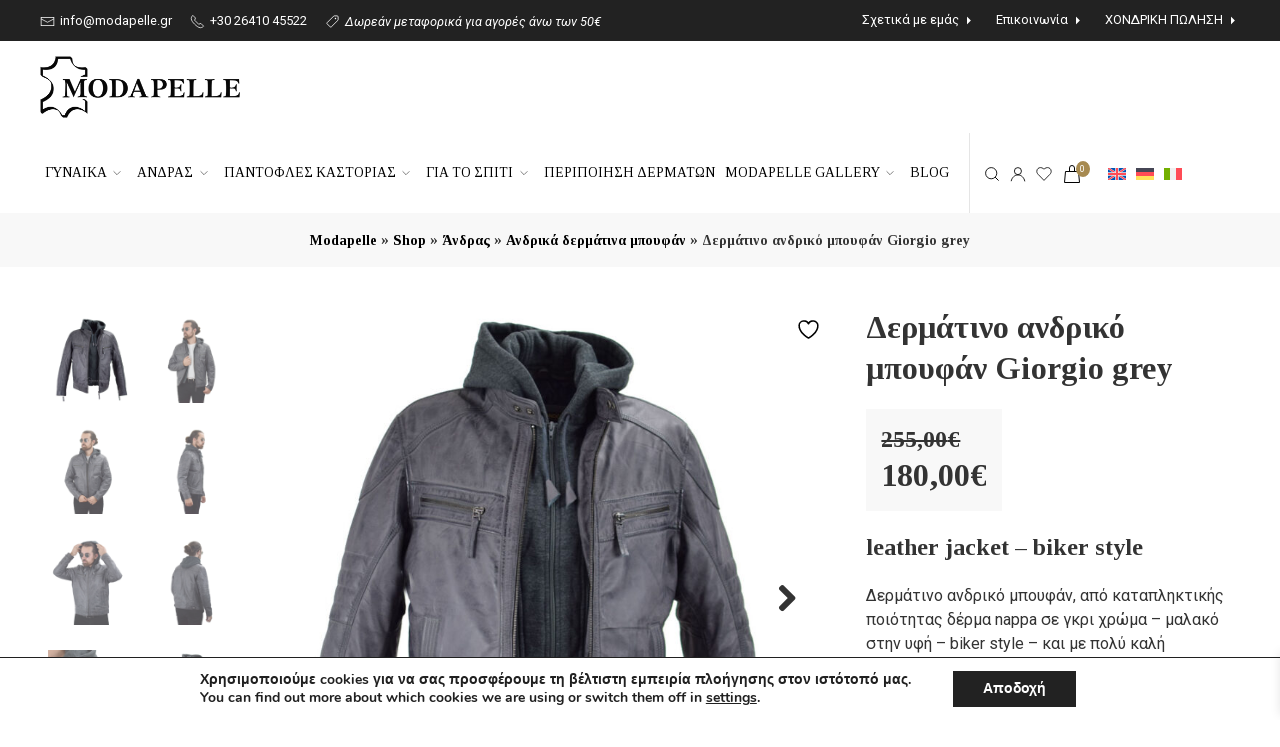

--- FILE ---
content_type: text/html; charset=UTF-8
request_url: https://www.modapelle.gr/product/dermatino-andriko-mpoyfan-giorgio-grey/?megethos=l
body_size: 44214
content:
<!doctype html>
<html lang="el">

<head>
	<meta charset="utf-8">
	<meta http-equiv="X-UA-Compatible" content="IE=edge">
	<meta name="HandheldFriendly" content="True">
	<meta name="MobileOptimized" content="480">
	<meta name="viewport" content="width=device-width, initial-scale=1.0, user-scalable=no"/>
	<meta name="theme-color" content="#fff">

	<link rel="preconnect" href="https://fonts.googleapis.com">
	<!-- <link rel="preconnect" href="https://fonts.gstatic.com" crossorigin> -->

			<script type="text/javascript" src="//s7.addthis.com/js/300/addthis_widget.js#pubid=ra-54b2d8237791899b"></script>
	
					<script>document.documentElement.className = document.documentElement.className + ' yes-js js_active js'</script>
			<meta name='robots' content='index, follow, max-image-preview:large, max-snippet:-1, max-video-preview:-1' />
	<style>img:is([sizes="auto" i], [sizes^="auto," i]) { contain-intrinsic-size: 3000px 1500px }</style>
	
<!-- Google Tag Manager for WordPress by gtm4wp.com -->
<script data-cfasync="false" data-pagespeed-no-defer>
	var gtm4wp_datalayer_name = "dataLayer";
	var dataLayer = dataLayer || [];
	const gtm4wp_use_sku_instead = false;
	const gtm4wp_currency = 'EUR';
	const gtm4wp_product_per_impression = 10;
	const gtm4wp_clear_ecommerce = false;
	const gtm4wp_datalayer_max_timeout = 2000;
</script>
<!-- End Google Tag Manager for WordPress by gtm4wp.com -->
	<!-- This site is optimized with the Yoast SEO plugin v26.4 - https://yoast.com/wordpress/plugins/seo/ -->
	<title>Δερμάτινο ανδρικό μπουφάν Giorgio grey - MODAPELLE</title>
	<meta name="description" content="Ανδρικό δερμάτινο μπουφάν, nappa, top quality, σε γκρι χρώμα και με υφασμάτινη κουκούλα η οποία αφαιρείται." />
	<link rel="canonical" href="https://www.modapelle.gr/product/dermatino-andriko-mpoyfan-giorgio-grey/" />
	<meta property="og:locale" content="el_GR" />
	<meta property="og:type" content="article" />
	<meta property="og:title" content="Δερμάτινο ανδρικό μπουφάν Giorgio grey - MODAPELLE" />
	<meta property="og:description" content="Ανδρικό δερμάτινο μπουφάν, nappa, top quality, σε γκρι χρώμα και με υφασμάτινη κουκούλα η οποία αφαιρείται." />
	<meta property="og:url" content="https://www.modapelle.gr/product/dermatino-andriko-mpoyfan-giorgio-grey/" />
	<meta property="og:site_name" content="MODAPELLE" />
	<meta property="article:modified_time" content="2025-11-08T08:20:46+00:00" />
	<meta property="og:image" content="https://www.modapelle.gr/wp-content/uploads/2021/12/δερμάτινο-ανδρικό-μπουφάν-Giorgio-grey-1-L.jpg" />
	<meta property="og:image:width" content="1080" />
	<meta property="og:image:height" content="1080" />
	<meta property="og:image:type" content="image/jpeg" />
	<meta name="twitter:card" content="summary_large_image" />
	<meta name="twitter:label1" content="Εκτιμώμενος χρόνος ανάγνωσης" />
	<meta name="twitter:data1" content="1 λεπτό" />
	<script type="application/ld+json" class="yoast-schema-graph">{"@context":"https://schema.org","@graph":[{"@type":"WebPage","@id":"https://www.modapelle.gr/product/dermatino-andriko-mpoyfan-giorgio-grey/","url":"https://www.modapelle.gr/product/dermatino-andriko-mpoyfan-giorgio-grey/","name":"Δερμάτινο ανδρικό μπουφάν Giorgio grey - MODAPELLE","isPartOf":{"@id":"https://www.modapelle.gr/#website"},"primaryImageOfPage":{"@id":"https://www.modapelle.gr/product/dermatino-andriko-mpoyfan-giorgio-grey/#primaryimage"},"image":{"@id":"https://www.modapelle.gr/product/dermatino-andriko-mpoyfan-giorgio-grey/#primaryimage"},"thumbnailUrl":"https://www.modapelle.gr/wp-content/uploads/2021/12/δερμάτινο-ανδρικό-μπουφάν-Giorgio-grey-1-L.jpg","datePublished":"2021-12-10T15:33:38+00:00","dateModified":"2025-11-08T08:20:46+00:00","description":"Ανδρικό δερμάτινο μπουφάν, nappa, top quality, σε γκρι χρώμα και με υφασμάτινη κουκούλα η οποία αφαιρείται.","breadcrumb":{"@id":"https://www.modapelle.gr/product/dermatino-andriko-mpoyfan-giorgio-grey/#breadcrumb"},"inLanguage":"el","potentialAction":[{"@type":"ReadAction","target":["https://www.modapelle.gr/product/dermatino-andriko-mpoyfan-giorgio-grey/"]}]},{"@type":"ImageObject","inLanguage":"el","@id":"https://www.modapelle.gr/product/dermatino-andriko-mpoyfan-giorgio-grey/#primaryimage","url":"https://www.modapelle.gr/wp-content/uploads/2021/12/δερμάτινο-ανδρικό-μπουφάν-Giorgio-grey-1-L.jpg","contentUrl":"https://www.modapelle.gr/wp-content/uploads/2021/12/δερμάτινο-ανδρικό-μπουφάν-Giorgio-grey-1-L.jpg","width":1080,"height":1080,"caption":"δερμάτινο ανδρικό μπουφάν"},{"@type":"BreadcrumbList","@id":"https://www.modapelle.gr/product/dermatino-andriko-mpoyfan-giorgio-grey/#breadcrumb","itemListElement":[{"@type":"ListItem","position":1,"name":"Modapelle","item":"https://www.modapelle.gr/"},{"@type":"ListItem","position":2,"name":"Shop","item":"https://www.modapelle.gr/shop/"},{"@type":"ListItem","position":3,"name":"Άνδρας","item":"https://www.modapelle.gr/product-category/adras/"},{"@type":"ListItem","position":4,"name":"Ανδρικά δερμάτινα μπουφάν","item":"https://www.modapelle.gr/product-category/adras/andrika-dermatina-mpoufan-modapelle/"},{"@type":"ListItem","position":5,"name":"Δερμάτινο ανδρικό μπουφάν Giorgio grey"}]},{"@type":"WebSite","@id":"https://www.modapelle.gr/#website","url":"https://www.modapelle.gr/","name":"MODAPELLE","description":"Δερμάτινα ενδύματα, τσάντες &amp; αξεσουάρ","publisher":{"@id":"https://www.modapelle.gr/#organization"},"potentialAction":[{"@type":"SearchAction","target":{"@type":"EntryPoint","urlTemplate":"https://www.modapelle.gr/?s={search_term_string}"},"query-input":{"@type":"PropertyValueSpecification","valueRequired":true,"valueName":"search_term_string"}}],"inLanguage":"el"},{"@type":"Organization","@id":"https://www.modapelle.gr/#organization","name":"MODAPELLE","url":"https://www.modapelle.gr/","logo":{"@type":"ImageObject","inLanguage":"el","@id":"https://www.modapelle.gr/#/schema/logo/image/","url":"https://www.modapelle.gr/wp-content/uploads/2021/07/modapelle-logo.png","contentUrl":"https://www.modapelle.gr/wp-content/uploads/2021/07/modapelle-logo.png","width":388,"height":120,"caption":"MODAPELLE"},"image":{"@id":"https://www.modapelle.gr/#/schema/logo/image/"}}]}</script>
	<!-- / Yoast SEO plugin. -->


<link rel='dns-prefetch' href='//capi-automation.s3.us-east-2.amazonaws.com' />
<link rel='dns-prefetch' href='//fonts.googleapis.com' />
<link href='https://fonts.gstatic.com' crossorigin rel='preconnect' />
<link rel='stylesheet' id='wp-block-library-css' href='https://www.modapelle.gr/wp-includes/css/dist/block-library/style.css' type='text/css' media='all' />
<style id='classic-theme-styles-inline-css' type='text/css'>
/**
 * These rules are needed for backwards compatibility.
 * They should match the button element rules in the base theme.json file.
 */
.wp-block-button__link {
	color: #ffffff;
	background-color: #32373c;
	border-radius: 9999px; /* 100% causes an oval, but any explicit but really high value retains the pill shape. */

	/* This needs a low specificity so it won't override the rules from the button element if defined in theme.json. */
	box-shadow: none;
	text-decoration: none;

	/* The extra 2px are added to size solids the same as the outline versions.*/
	padding: calc(0.667em + 2px) calc(1.333em + 2px);

	font-size: 1.125em;
}

.wp-block-file__button {
	background: #32373c;
	color: #ffffff;
	text-decoration: none;
}

</style>
<link rel='stylesheet' id='jquery-selectBox-css' href='https://www.modapelle.gr/wp-content/plugins/yith-woocommerce-wishlist/assets/css/jquery.selectBox.css' type='text/css' media='all' />
<link rel='stylesheet' id='woocommerce_prettyPhoto_css-css' href='//www.modapelle.gr/wp-content/plugins/woocommerce/assets/css/prettyPhoto.css' type='text/css' media='all' />
<link rel='stylesheet' id='yith-wcwl-main-css' href='https://www.modapelle.gr/wp-content/plugins/yith-woocommerce-wishlist/assets/css/style.css' type='text/css' media='all' />
<style id='yith-wcwl-main-inline-css' type='text/css'>
 :root { --color-add-to-wishlist-background: #333333; --color-add-to-wishlist-text: #FFFFFF; --color-add-to-wishlist-border: #333333; --color-add-to-wishlist-background-hover: #333333; --color-add-to-wishlist-text-hover: #FFFFFF; --color-add-to-wishlist-border-hover: #333333; --rounded-corners-radius: 16px; --color-add-to-cart-background: #333333; --color-add-to-cart-text: #FFFFFF; --color-add-to-cart-border: #333333; --color-add-to-cart-background-hover: #4F4F4F; --color-add-to-cart-text-hover: #FFFFFF; --color-add-to-cart-border-hover: #4F4F4F; --add-to-cart-rounded-corners-radius: 16px; --color-button-style-1-background: #333333; --color-button-style-1-text: #FFFFFF; --color-button-style-1-border: #333333; --color-button-style-1-background-hover: #4F4F4F; --color-button-style-1-text-hover: #FFFFFF; --color-button-style-1-border-hover: #4F4F4F; --color-button-style-2-background: #333333; --color-button-style-2-text: #FFFFFF; --color-button-style-2-border: #333333; --color-button-style-2-background-hover: #4F4F4F; --color-button-style-2-text-hover: #FFFFFF; --color-button-style-2-border-hover: #4F4F4F; --color-wishlist-table-background: #FFFFFF; --color-wishlist-table-text: #6d6c6c; --color-wishlist-table-border: #FFFFFF; --color-headers-background: #F4F4F4; --color-share-button-color: #FFFFFF; --color-share-button-color-hover: #FFFFFF; --color-fb-button-background: #39599E; --color-fb-button-background-hover: #595A5A; --color-tw-button-background: #45AFE2; --color-tw-button-background-hover: #595A5A; --color-pr-button-background: #AB2E31; --color-pr-button-background-hover: #595A5A; --color-em-button-background: #FBB102; --color-em-button-background-hover: #595A5A; --color-wa-button-background: #00A901; --color-wa-button-background-hover: #595A5A; --feedback-duration: 3s } 
 :root { --color-add-to-wishlist-background: #333333; --color-add-to-wishlist-text: #FFFFFF; --color-add-to-wishlist-border: #333333; --color-add-to-wishlist-background-hover: #333333; --color-add-to-wishlist-text-hover: #FFFFFF; --color-add-to-wishlist-border-hover: #333333; --rounded-corners-radius: 16px; --color-add-to-cart-background: #333333; --color-add-to-cart-text: #FFFFFF; --color-add-to-cart-border: #333333; --color-add-to-cart-background-hover: #4F4F4F; --color-add-to-cart-text-hover: #FFFFFF; --color-add-to-cart-border-hover: #4F4F4F; --add-to-cart-rounded-corners-radius: 16px; --color-button-style-1-background: #333333; --color-button-style-1-text: #FFFFFF; --color-button-style-1-border: #333333; --color-button-style-1-background-hover: #4F4F4F; --color-button-style-1-text-hover: #FFFFFF; --color-button-style-1-border-hover: #4F4F4F; --color-button-style-2-background: #333333; --color-button-style-2-text: #FFFFFF; --color-button-style-2-border: #333333; --color-button-style-2-background-hover: #4F4F4F; --color-button-style-2-text-hover: #FFFFFF; --color-button-style-2-border-hover: #4F4F4F; --color-wishlist-table-background: #FFFFFF; --color-wishlist-table-text: #6d6c6c; --color-wishlist-table-border: #FFFFFF; --color-headers-background: #F4F4F4; --color-share-button-color: #FFFFFF; --color-share-button-color-hover: #FFFFFF; --color-fb-button-background: #39599E; --color-fb-button-background-hover: #595A5A; --color-tw-button-background: #45AFE2; --color-tw-button-background-hover: #595A5A; --color-pr-button-background: #AB2E31; --color-pr-button-background-hover: #595A5A; --color-em-button-background: #FBB102; --color-em-button-background-hover: #595A5A; --color-wa-button-background: #00A901; --color-wa-button-background-hover: #595A5A; --feedback-duration: 3s } 
</style>
<style id='filebird-block-filebird-gallery-style-inline-css' type='text/css'>
ul.filebird-block-filebird-gallery{margin:auto!important;padding:0!important;width:100%}ul.filebird-block-filebird-gallery.layout-grid{display:grid;grid-gap:20px;align-items:stretch;grid-template-columns:repeat(var(--columns),1fr);justify-items:stretch}ul.filebird-block-filebird-gallery.layout-grid li img{border:1px solid #ccc;box-shadow:2px 2px 6px 0 rgba(0,0,0,.3);height:100%;max-width:100%;-o-object-fit:cover;object-fit:cover;width:100%}ul.filebird-block-filebird-gallery.layout-masonry{-moz-column-count:var(--columns);-moz-column-gap:var(--space);column-gap:var(--space);-moz-column-width:var(--min-width);columns:var(--min-width) var(--columns);display:block;overflow:auto}ul.filebird-block-filebird-gallery.layout-masonry li{margin-bottom:var(--space)}ul.filebird-block-filebird-gallery li{list-style:none}ul.filebird-block-filebird-gallery li figure{height:100%;margin:0;padding:0;position:relative;width:100%}ul.filebird-block-filebird-gallery li figure figcaption{background:linear-gradient(0deg,rgba(0,0,0,.7),rgba(0,0,0,.3) 70%,transparent);bottom:0;box-sizing:border-box;color:#fff;font-size:.8em;margin:0;max-height:100%;overflow:auto;padding:3em .77em .7em;position:absolute;text-align:center;width:100%;z-index:2}ul.filebird-block-filebird-gallery li figure figcaption a{color:inherit}.fb-block-hover-animation-zoomIn figure{overflow:hidden}.fb-block-hover-animation-zoomIn figure img{transform:scale(1);transition:.3s ease-in-out}.fb-block-hover-animation-zoomIn figure:hover img{transform:scale(1.3)}.fb-block-hover-animation-shine figure{overflow:hidden;position:relative}.fb-block-hover-animation-shine figure:before{background:linear-gradient(90deg,hsla(0,0%,100%,0) 0,hsla(0,0%,100%,.3));content:"";display:block;height:100%;left:-75%;position:absolute;top:0;transform:skewX(-25deg);width:50%;z-index:2}.fb-block-hover-animation-shine figure:hover:before{animation:shine .75s}@keyframes shine{to{left:125%}}.fb-block-hover-animation-opacity figure{overflow:hidden}.fb-block-hover-animation-opacity figure img{opacity:1;transition:.3s ease-in-out}.fb-block-hover-animation-opacity figure:hover img{opacity:.5}.fb-block-hover-animation-grayscale figure img{filter:grayscale(100%);transition:.3s ease-in-out}.fb-block-hover-animation-grayscale figure:hover img{filter:grayscale(0)}

</style>
<style id='global-styles-inline-css' type='text/css'>
:root{--wp--preset--aspect-ratio--square: 1;--wp--preset--aspect-ratio--4-3: 4/3;--wp--preset--aspect-ratio--3-4: 3/4;--wp--preset--aspect-ratio--3-2: 3/2;--wp--preset--aspect-ratio--2-3: 2/3;--wp--preset--aspect-ratio--16-9: 16/9;--wp--preset--aspect-ratio--9-16: 9/16;--wp--preset--color--black: #000000;--wp--preset--color--cyan-bluish-gray: #abb8c3;--wp--preset--color--white: #ffffff;--wp--preset--color--pale-pink: #f78da7;--wp--preset--color--vivid-red: #cf2e2e;--wp--preset--color--luminous-vivid-orange: #ff6900;--wp--preset--color--luminous-vivid-amber: #fcb900;--wp--preset--color--light-green-cyan: #7bdcb5;--wp--preset--color--vivid-green-cyan: #00d084;--wp--preset--color--pale-cyan-blue: #8ed1fc;--wp--preset--color--vivid-cyan-blue: #0693e3;--wp--preset--color--vivid-purple: #9b51e0;--wp--preset--gradient--vivid-cyan-blue-to-vivid-purple: linear-gradient(135deg,rgba(6,147,227,1) 0%,rgb(155,81,224) 100%);--wp--preset--gradient--light-green-cyan-to-vivid-green-cyan: linear-gradient(135deg,rgb(122,220,180) 0%,rgb(0,208,130) 100%);--wp--preset--gradient--luminous-vivid-amber-to-luminous-vivid-orange: linear-gradient(135deg,rgba(252,185,0,1) 0%,rgba(255,105,0,1) 100%);--wp--preset--gradient--luminous-vivid-orange-to-vivid-red: linear-gradient(135deg,rgba(255,105,0,1) 0%,rgb(207,46,46) 100%);--wp--preset--gradient--very-light-gray-to-cyan-bluish-gray: linear-gradient(135deg,rgb(238,238,238) 0%,rgb(169,184,195) 100%);--wp--preset--gradient--cool-to-warm-spectrum: linear-gradient(135deg,rgb(74,234,220) 0%,rgb(151,120,209) 20%,rgb(207,42,186) 40%,rgb(238,44,130) 60%,rgb(251,105,98) 80%,rgb(254,248,76) 100%);--wp--preset--gradient--blush-light-purple: linear-gradient(135deg,rgb(255,206,236) 0%,rgb(152,150,240) 100%);--wp--preset--gradient--blush-bordeaux: linear-gradient(135deg,rgb(254,205,165) 0%,rgb(254,45,45) 50%,rgb(107,0,62) 100%);--wp--preset--gradient--luminous-dusk: linear-gradient(135deg,rgb(255,203,112) 0%,rgb(199,81,192) 50%,rgb(65,88,208) 100%);--wp--preset--gradient--pale-ocean: linear-gradient(135deg,rgb(255,245,203) 0%,rgb(182,227,212) 50%,rgb(51,167,181) 100%);--wp--preset--gradient--electric-grass: linear-gradient(135deg,rgb(202,248,128) 0%,rgb(113,206,126) 100%);--wp--preset--gradient--midnight: linear-gradient(135deg,rgb(2,3,129) 0%,rgb(40,116,252) 100%);--wp--preset--font-size--small: 13px;--wp--preset--font-size--medium: 20px;--wp--preset--font-size--large: 36px;--wp--preset--font-size--x-large: 42px;--wp--preset--spacing--20: 0.44rem;--wp--preset--spacing--30: 0.67rem;--wp--preset--spacing--40: 1rem;--wp--preset--spacing--50: 1.5rem;--wp--preset--spacing--60: 2.25rem;--wp--preset--spacing--70: 3.38rem;--wp--preset--spacing--80: 5.06rem;--wp--preset--shadow--natural: 6px 6px 9px rgba(0, 0, 0, 0.2);--wp--preset--shadow--deep: 12px 12px 50px rgba(0, 0, 0, 0.4);--wp--preset--shadow--sharp: 6px 6px 0px rgba(0, 0, 0, 0.2);--wp--preset--shadow--outlined: 6px 6px 0px -3px rgba(255, 255, 255, 1), 6px 6px rgba(0, 0, 0, 1);--wp--preset--shadow--crisp: 6px 6px 0px rgba(0, 0, 0, 1);}:where(.is-layout-flex){gap: 0.5em;}:where(.is-layout-grid){gap: 0.5em;}body .is-layout-flex{display: flex;}.is-layout-flex{flex-wrap: wrap;align-items: center;}.is-layout-flex > :is(*, div){margin: 0;}body .is-layout-grid{display: grid;}.is-layout-grid > :is(*, div){margin: 0;}:where(.wp-block-columns.is-layout-flex){gap: 2em;}:where(.wp-block-columns.is-layout-grid){gap: 2em;}:where(.wp-block-post-template.is-layout-flex){gap: 1.25em;}:where(.wp-block-post-template.is-layout-grid){gap: 1.25em;}.has-black-color{color: var(--wp--preset--color--black) !important;}.has-cyan-bluish-gray-color{color: var(--wp--preset--color--cyan-bluish-gray) !important;}.has-white-color{color: var(--wp--preset--color--white) !important;}.has-pale-pink-color{color: var(--wp--preset--color--pale-pink) !important;}.has-vivid-red-color{color: var(--wp--preset--color--vivid-red) !important;}.has-luminous-vivid-orange-color{color: var(--wp--preset--color--luminous-vivid-orange) !important;}.has-luminous-vivid-amber-color{color: var(--wp--preset--color--luminous-vivid-amber) !important;}.has-light-green-cyan-color{color: var(--wp--preset--color--light-green-cyan) !important;}.has-vivid-green-cyan-color{color: var(--wp--preset--color--vivid-green-cyan) !important;}.has-pale-cyan-blue-color{color: var(--wp--preset--color--pale-cyan-blue) !important;}.has-vivid-cyan-blue-color{color: var(--wp--preset--color--vivid-cyan-blue) !important;}.has-vivid-purple-color{color: var(--wp--preset--color--vivid-purple) !important;}.has-black-background-color{background-color: var(--wp--preset--color--black) !important;}.has-cyan-bluish-gray-background-color{background-color: var(--wp--preset--color--cyan-bluish-gray) !important;}.has-white-background-color{background-color: var(--wp--preset--color--white) !important;}.has-pale-pink-background-color{background-color: var(--wp--preset--color--pale-pink) !important;}.has-vivid-red-background-color{background-color: var(--wp--preset--color--vivid-red) !important;}.has-luminous-vivid-orange-background-color{background-color: var(--wp--preset--color--luminous-vivid-orange) !important;}.has-luminous-vivid-amber-background-color{background-color: var(--wp--preset--color--luminous-vivid-amber) !important;}.has-light-green-cyan-background-color{background-color: var(--wp--preset--color--light-green-cyan) !important;}.has-vivid-green-cyan-background-color{background-color: var(--wp--preset--color--vivid-green-cyan) !important;}.has-pale-cyan-blue-background-color{background-color: var(--wp--preset--color--pale-cyan-blue) !important;}.has-vivid-cyan-blue-background-color{background-color: var(--wp--preset--color--vivid-cyan-blue) !important;}.has-vivid-purple-background-color{background-color: var(--wp--preset--color--vivid-purple) !important;}.has-black-border-color{border-color: var(--wp--preset--color--black) !important;}.has-cyan-bluish-gray-border-color{border-color: var(--wp--preset--color--cyan-bluish-gray) !important;}.has-white-border-color{border-color: var(--wp--preset--color--white) !important;}.has-pale-pink-border-color{border-color: var(--wp--preset--color--pale-pink) !important;}.has-vivid-red-border-color{border-color: var(--wp--preset--color--vivid-red) !important;}.has-luminous-vivid-orange-border-color{border-color: var(--wp--preset--color--luminous-vivid-orange) !important;}.has-luminous-vivid-amber-border-color{border-color: var(--wp--preset--color--luminous-vivid-amber) !important;}.has-light-green-cyan-border-color{border-color: var(--wp--preset--color--light-green-cyan) !important;}.has-vivid-green-cyan-border-color{border-color: var(--wp--preset--color--vivid-green-cyan) !important;}.has-pale-cyan-blue-border-color{border-color: var(--wp--preset--color--pale-cyan-blue) !important;}.has-vivid-cyan-blue-border-color{border-color: var(--wp--preset--color--vivid-cyan-blue) !important;}.has-vivid-purple-border-color{border-color: var(--wp--preset--color--vivid-purple) !important;}.has-vivid-cyan-blue-to-vivid-purple-gradient-background{background: var(--wp--preset--gradient--vivid-cyan-blue-to-vivid-purple) !important;}.has-light-green-cyan-to-vivid-green-cyan-gradient-background{background: var(--wp--preset--gradient--light-green-cyan-to-vivid-green-cyan) !important;}.has-luminous-vivid-amber-to-luminous-vivid-orange-gradient-background{background: var(--wp--preset--gradient--luminous-vivid-amber-to-luminous-vivid-orange) !important;}.has-luminous-vivid-orange-to-vivid-red-gradient-background{background: var(--wp--preset--gradient--luminous-vivid-orange-to-vivid-red) !important;}.has-very-light-gray-to-cyan-bluish-gray-gradient-background{background: var(--wp--preset--gradient--very-light-gray-to-cyan-bluish-gray) !important;}.has-cool-to-warm-spectrum-gradient-background{background: var(--wp--preset--gradient--cool-to-warm-spectrum) !important;}.has-blush-light-purple-gradient-background{background: var(--wp--preset--gradient--blush-light-purple) !important;}.has-blush-bordeaux-gradient-background{background: var(--wp--preset--gradient--blush-bordeaux) !important;}.has-luminous-dusk-gradient-background{background: var(--wp--preset--gradient--luminous-dusk) !important;}.has-pale-ocean-gradient-background{background: var(--wp--preset--gradient--pale-ocean) !important;}.has-electric-grass-gradient-background{background: var(--wp--preset--gradient--electric-grass) !important;}.has-midnight-gradient-background{background: var(--wp--preset--gradient--midnight) !important;}.has-small-font-size{font-size: var(--wp--preset--font-size--small) !important;}.has-medium-font-size{font-size: var(--wp--preset--font-size--medium) !important;}.has-large-font-size{font-size: var(--wp--preset--font-size--large) !important;}.has-x-large-font-size{font-size: var(--wp--preset--font-size--x-large) !important;}
:where(.wp-block-post-template.is-layout-flex){gap: 1.25em;}:where(.wp-block-post-template.is-layout-grid){gap: 1.25em;}
:where(.wp-block-columns.is-layout-flex){gap: 2em;}:where(.wp-block-columns.is-layout-grid){gap: 2em;}
:root :where(.wp-block-pullquote){font-size: 1.5em;line-height: 1.6;}
</style>
<link rel='stylesheet' id='wcva-frontend-css' href='https://www.modapelle.gr/wp-content/plugins/woocommerce-colororimage-variation-select/assets/css/front-end.css' type='text/css' media='all' />
<link rel='stylesheet' id='wcva-shop-frontend-css' href='https://www.modapelle.gr/wp-content/plugins/woocommerce-colororimage-variation-select/assets/css/shop-frontend.css' type='text/css' media='all' />
<link rel='stylesheet' id='photoswipe-css' href='https://www.modapelle.gr/wp-content/plugins/woocommerce/assets/css/photoswipe/photoswipe.min.css' type='text/css' media='all' />
<link rel='stylesheet' id='photoswipe-default-skin-css' href='https://www.modapelle.gr/wp-content/plugins/woocommerce/assets/css/photoswipe/default-skin/default-skin.min.css' type='text/css' media='all' />
<style id='woocommerce-inline-inline-css' type='text/css'>
.woocommerce form .form-row .required { visibility: visible; }
</style>
<link rel='stylesheet' id='wpml-legacy-horizontal-list-0-css' href='https://www.modapelle.gr/wp-content/plugins/sitepress-multilingual-cms/templates/language-switchers/legacy-list-horizontal/style.min.css' type='text/css' media='all' />
<link rel='stylesheet' id='productsize-chart-for-woocommerce-jquery-modal-css' href='https://www.modapelle.gr/wp-content/plugins/productsize-chart-for-woocommerce/public/css/remodal.css' type='text/css' media='all' />
<link rel='stylesheet' id='productsize-chart-for-woocommerce-jquery-modal-default-theme-css' href='https://www.modapelle.gr/wp-content/plugins/productsize-chart-for-woocommerce/public/css/remodal-default-theme.css' type='text/css' media='all' />
<link rel='stylesheet' id='brands-styles-css' href='https://www.modapelle.gr/wp-content/plugins/woocommerce/assets/css/brands.css' type='text/css' media='all' />
<link rel='stylesheet' id='xoo-wsc-fonts-css' href='https://www.modapelle.gr/wp-content/plugins/side-cart-woocommerce/assets/css/xoo-wsc-fonts.css' type='text/css' media='all' />
<link rel='stylesheet' id='xoo-wsc-style-css' href='https://www.modapelle.gr/wp-content/plugins/side-cart-woocommerce/assets/css/xoo-wsc-style.css' type='text/css' media='all' />
<style id='xoo-wsc-style-inline-css' type='text/css'>
a.xoo-wsc-ft-btn:nth-child(1){
		grid-column: 1/-1;
	}



.xoo-wsc-ft-buttons-cont a.xoo-wsc-ft-btn, .xoo-wsc-container .xoo-wsc-btn {
	background-color: #222222;
	color: #ffffff;
	border: 0px solid #000000;
	padding: 10px 20px;
}

.xoo-wsc-ft-buttons-cont a.xoo-wsc-ft-btn:hover, .xoo-wsc-container .xoo-wsc-btn:hover {
	background-color: #ffffff;
	color: #000000;
	border: 2px solid #000000;
}

 

.xoo-wsc-footer{
	background-color: #ffffff;
	color: #000000;
	padding: 10px 20px;
	box-shadow: 0 -5px 10px #0000001a;
}

.xoo-wsc-footer, .xoo-wsc-footer a, .xoo-wsc-footer .amount{
	font-size: 14px;
}

.xoo-wsc-btn .amount{
	color: #ffffff}

.xoo-wsc-btn:hover .amount{
	color: #000000;
}

.xoo-wsc-ft-buttons-cont{
	grid-template-columns: 2fr 2fr;
}

.xoo-wsc-basket{
	bottom: 12px;
	right: 0px;
	background-color: #ffffff;
	color: #000000;
	box-shadow: 0 1px 4px 0;
	border-radius: 50%;
	display: none;
	width: 60px;
	height: 60px;
}


.xoo-wsc-bki{
	font-size: 30px}

.xoo-wsc-items-count{
	top: -9px;
	left: -8px;
}

.xoo-wsc-items-count, .xoo-wsch-items-count{
	background-color: #000000;
	color: #ffffff;
}

.xoo-wsc-container, .xoo-wsc-slider{
	max-width: 320px;
	right: -320px;
	top: 0;bottom: 0;
	bottom: 0;
	font-family: }


.xoo-wsc-cart-active .xoo-wsc-container, .xoo-wsc-slider-active .xoo-wsc-slider{
	right: 0;
}


.xoo-wsc-cart-active .xoo-wsc-basket{
	right: 320px;
}

.xoo-wsc-slider{
	right: -320px;
}

span.xoo-wsch-close {
    font-size: 16px;
}

	.xoo-wsch-top{
		justify-content: center;
	}
	span.xoo-wsch-close {
	    right: 10px;
	}

.xoo-wsch-text{
	font-size: 20px;
}

.xoo-wsc-header{
	color: #000000;
	background-color: #ffffff;
	border-bottom: 2px solid #eee;
	padding: 15px 15px;
}


.xoo-wsc-body{
	background-color: #ffffff;
}

.xoo-wsc-products:not(.xoo-wsc-pattern-card), .xoo-wsc-products:not(.xoo-wsc-pattern-card) span.amount, .xoo-wsc-products:not(.xoo-wsc-pattern-card) a{
	font-size: 14px;
	color: #000000;
}

.xoo-wsc-products:not(.xoo-wsc-pattern-card) .xoo-wsc-product{
	padding: 20px 15px;
	margin: 0;
	border-radius: 0px;
	box-shadow: 0 0;
	background-color: transparent;
}

.xoo-wsc-sum-col{
	justify-content: center;
}


/** Shortcode **/
.xoo-wsc-sc-count{
	background-color: #000000;
	color: #ffffff;
}

.xoo-wsc-sc-bki{
	font-size: 28px;
	color: #000000;
}
.xoo-wsc-sc-cont{
	color: #000000;
}


.xoo-wsc-product dl.variation {
	display: block;
}


.xoo-wsc-product-cont{
	padding: 10px 10px;
}

.xoo-wsc-products:not(.xoo-wsc-pattern-card) .xoo-wsc-img-col{
	width: 30%;
}

.xoo-wsc-pattern-card .xoo-wsc-img-col img{
	max-width: 100%;
	height: auto;
}

.xoo-wsc-products:not(.xoo-wsc-pattern-card) .xoo-wsc-sum-col{
	width: 70%;
}

.xoo-wsc-pattern-card .xoo-wsc-product-cont{
	width: 50% 
}

@media only screen and (max-width: 600px) {
	.xoo-wsc-pattern-card .xoo-wsc-product-cont  {
		width: 50%;
	}
}


.xoo-wsc-pattern-card .xoo-wsc-product{
	border: 0;
	box-shadow: 0px 10px 15px -12px #0000001a;
}


.xoo-wsc-sm-front{
	background-color: #eee;
}
.xoo-wsc-pattern-card, .xoo-wsc-sm-front{
	border-bottom-left-radius: 5px;
	border-bottom-right-radius: 5px;
}
.xoo-wsc-pattern-card, .xoo-wsc-img-col img, .xoo-wsc-img-col, .xoo-wsc-sm-back-cont{
	border-top-left-radius: 5px;
	border-top-right-radius: 5px;
}
.xoo-wsc-sm-back{
	background-color: #fff;
}
.xoo-wsc-pattern-card, .xoo-wsc-pattern-card a, .xoo-wsc-pattern-card .amount{
	font-size: 14px;
}

.xoo-wsc-sm-front, .xoo-wsc-sm-front a, .xoo-wsc-sm-front .amount{
	color: #000;
}

.xoo-wsc-sm-back, .xoo-wsc-sm-back a, .xoo-wsc-sm-back .amount{
	color: #000;
}


.magictime {
    animation-duration: 0.5s;
}



span.xoo-wsch-items-count{
	height: 20px;
	line-height: 20px;
	width: 20px;
}

span.xoo-wsch-icon{
	font-size: 30px
}

.xoo-wsc-smr-del{
	font-size: 14px
}
</style>
<link rel='stylesheet' id='moove_gdpr_frontend-css' href='https://www.modapelle.gr/wp-content/plugins/gdpr-cookie-compliance/dist/styles/gdpr-main.css' type='text/css' media='all' />
<style id='moove_gdpr_frontend-inline-css' type='text/css'>
#moove_gdpr_cookie_modal,#moove_gdpr_cookie_info_bar,.gdpr_cookie_settings_shortcode_content{font-family:&#039;Nunito&#039;,sans-serif}#moove_gdpr_save_popup_settings_button{background-color:#373737;color:#fff}#moove_gdpr_save_popup_settings_button:hover{background-color:#000}#moove_gdpr_cookie_info_bar .moove-gdpr-info-bar-container .moove-gdpr-info-bar-content a.mgbutton,#moove_gdpr_cookie_info_bar .moove-gdpr-info-bar-container .moove-gdpr-info-bar-content button.mgbutton{background-color:#222}#moove_gdpr_cookie_modal .moove-gdpr-modal-content .moove-gdpr-modal-footer-content .moove-gdpr-button-holder a.mgbutton,#moove_gdpr_cookie_modal .moove-gdpr-modal-content .moove-gdpr-modal-footer-content .moove-gdpr-button-holder button.mgbutton,.gdpr_cookie_settings_shortcode_content .gdpr-shr-button.button-green{background-color:#222;border-color:#222}#moove_gdpr_cookie_modal .moove-gdpr-modal-content .moove-gdpr-modal-footer-content .moove-gdpr-button-holder a.mgbutton:hover,#moove_gdpr_cookie_modal .moove-gdpr-modal-content .moove-gdpr-modal-footer-content .moove-gdpr-button-holder button.mgbutton:hover,.gdpr_cookie_settings_shortcode_content .gdpr-shr-button.button-green:hover{background-color:#fff;color:#222}#moove_gdpr_cookie_modal .moove-gdpr-modal-content .moove-gdpr-modal-close i,#moove_gdpr_cookie_modal .moove-gdpr-modal-content .moove-gdpr-modal-close span.gdpr-icon{background-color:#222;border:1px solid #222}#moove_gdpr_cookie_info_bar span.moove-gdpr-infobar-allow-all.focus-g,#moove_gdpr_cookie_info_bar span.moove-gdpr-infobar-allow-all:focus,#moove_gdpr_cookie_info_bar button.moove-gdpr-infobar-allow-all.focus-g,#moove_gdpr_cookie_info_bar button.moove-gdpr-infobar-allow-all:focus,#moove_gdpr_cookie_info_bar span.moove-gdpr-infobar-reject-btn.focus-g,#moove_gdpr_cookie_info_bar span.moove-gdpr-infobar-reject-btn:focus,#moove_gdpr_cookie_info_bar button.moove-gdpr-infobar-reject-btn.focus-g,#moove_gdpr_cookie_info_bar button.moove-gdpr-infobar-reject-btn:focus,#moove_gdpr_cookie_info_bar span.change-settings-button.focus-g,#moove_gdpr_cookie_info_bar span.change-settings-button:focus,#moove_gdpr_cookie_info_bar button.change-settings-button.focus-g,#moove_gdpr_cookie_info_bar button.change-settings-button:focus{-webkit-box-shadow:0 0 1px 3px #222;-moz-box-shadow:0 0 1px 3px #222;box-shadow:0 0 1px 3px #222}#moove_gdpr_cookie_modal .moove-gdpr-modal-content .moove-gdpr-modal-close i:hover,#moove_gdpr_cookie_modal .moove-gdpr-modal-content .moove-gdpr-modal-close span.gdpr-icon:hover,#moove_gdpr_cookie_info_bar span[data-href]>u.change-settings-button{color:#222}#moove_gdpr_cookie_modal .moove-gdpr-modal-content .moove-gdpr-modal-left-content #moove-gdpr-menu li.menu-item-selected a span.gdpr-icon,#moove_gdpr_cookie_modal .moove-gdpr-modal-content .moove-gdpr-modal-left-content #moove-gdpr-menu li.menu-item-selected button span.gdpr-icon{color:inherit}#moove_gdpr_cookie_modal .moove-gdpr-modal-content .moove-gdpr-modal-left-content #moove-gdpr-menu li a span.gdpr-icon,#moove_gdpr_cookie_modal .moove-gdpr-modal-content .moove-gdpr-modal-left-content #moove-gdpr-menu li button span.gdpr-icon{color:inherit}#moove_gdpr_cookie_modal .gdpr-acc-link{line-height:0;font-size:0;color:transparent;position:absolute}#moove_gdpr_cookie_modal .moove-gdpr-modal-content .moove-gdpr-modal-close:hover i,#moove_gdpr_cookie_modal .moove-gdpr-modal-content .moove-gdpr-modal-left-content #moove-gdpr-menu li a,#moove_gdpr_cookie_modal .moove-gdpr-modal-content .moove-gdpr-modal-left-content #moove-gdpr-menu li button,#moove_gdpr_cookie_modal .moove-gdpr-modal-content .moove-gdpr-modal-left-content #moove-gdpr-menu li button i,#moove_gdpr_cookie_modal .moove-gdpr-modal-content .moove-gdpr-modal-left-content #moove-gdpr-menu li a i,#moove_gdpr_cookie_modal .moove-gdpr-modal-content .moove-gdpr-tab-main .moove-gdpr-tab-main-content a:hover,#moove_gdpr_cookie_info_bar.moove-gdpr-dark-scheme .moove-gdpr-info-bar-container .moove-gdpr-info-bar-content a.mgbutton:hover,#moove_gdpr_cookie_info_bar.moove-gdpr-dark-scheme .moove-gdpr-info-bar-container .moove-gdpr-info-bar-content button.mgbutton:hover,#moove_gdpr_cookie_info_bar.moove-gdpr-dark-scheme .moove-gdpr-info-bar-container .moove-gdpr-info-bar-content a:hover,#moove_gdpr_cookie_info_bar.moove-gdpr-dark-scheme .moove-gdpr-info-bar-container .moove-gdpr-info-bar-content button:hover,#moove_gdpr_cookie_info_bar.moove-gdpr-dark-scheme .moove-gdpr-info-bar-container .moove-gdpr-info-bar-content span.change-settings-button:hover,#moove_gdpr_cookie_info_bar.moove-gdpr-dark-scheme .moove-gdpr-info-bar-container .moove-gdpr-info-bar-content button.change-settings-button:hover,#moove_gdpr_cookie_info_bar.moove-gdpr-dark-scheme .moove-gdpr-info-bar-container .moove-gdpr-info-bar-content u.change-settings-button:hover,#moove_gdpr_cookie_info_bar span[data-href]>u.change-settings-button,#moove_gdpr_cookie_info_bar.moove-gdpr-dark-scheme .moove-gdpr-info-bar-container .moove-gdpr-info-bar-content a.mgbutton.focus-g,#moove_gdpr_cookie_info_bar.moove-gdpr-dark-scheme .moove-gdpr-info-bar-container .moove-gdpr-info-bar-content button.mgbutton.focus-g,#moove_gdpr_cookie_info_bar.moove-gdpr-dark-scheme .moove-gdpr-info-bar-container .moove-gdpr-info-bar-content a.focus-g,#moove_gdpr_cookie_info_bar.moove-gdpr-dark-scheme .moove-gdpr-info-bar-container .moove-gdpr-info-bar-content button.focus-g,#moove_gdpr_cookie_info_bar.moove-gdpr-dark-scheme .moove-gdpr-info-bar-container .moove-gdpr-info-bar-content a.mgbutton:focus,#moove_gdpr_cookie_info_bar.moove-gdpr-dark-scheme .moove-gdpr-info-bar-container .moove-gdpr-info-bar-content button.mgbutton:focus,#moove_gdpr_cookie_info_bar.moove-gdpr-dark-scheme .moove-gdpr-info-bar-container .moove-gdpr-info-bar-content a:focus,#moove_gdpr_cookie_info_bar.moove-gdpr-dark-scheme .moove-gdpr-info-bar-container .moove-gdpr-info-bar-content button:focus,#moove_gdpr_cookie_info_bar.moove-gdpr-dark-scheme .moove-gdpr-info-bar-container .moove-gdpr-info-bar-content span.change-settings-button.focus-g,span.change-settings-button:focus,button.change-settings-button.focus-g,button.change-settings-button:focus,#moove_gdpr_cookie_info_bar.moove-gdpr-dark-scheme .moove-gdpr-info-bar-container .moove-gdpr-info-bar-content u.change-settings-button.focus-g,#moove_gdpr_cookie_info_bar.moove-gdpr-dark-scheme .moove-gdpr-info-bar-container .moove-gdpr-info-bar-content u.change-settings-button:focus{color:#222}#moove_gdpr_cookie_modal .moove-gdpr-branding.focus-g span,#moove_gdpr_cookie_modal .moove-gdpr-modal-content .moove-gdpr-tab-main a.focus-g,#moove_gdpr_cookie_modal .moove-gdpr-modal-content .moove-gdpr-tab-main .gdpr-cd-details-toggle.focus-g{color:#222}#moove_gdpr_cookie_modal.gdpr_lightbox-hide{display:none}#moove_gdpr_cookie_info_bar .moove-gdpr-info-bar-container .moove-gdpr-info-bar-content a.mgbutton,#moove_gdpr_cookie_info_bar .moove-gdpr-info-bar-container .moove-gdpr-info-bar-content button.mgbutton,#moove_gdpr_cookie_modal .moove-gdpr-modal-content .moove-gdpr-modal-footer-content .moove-gdpr-button-holder a.mgbutton,#moove_gdpr_cookie_modal .moove-gdpr-modal-content .moove-gdpr-modal-footer-content .moove-gdpr-button-holder button.mgbutton,.gdpr-shr-button,#moove_gdpr_cookie_info_bar .moove-gdpr-infobar-close-btn{border-radius:0}
</style>
<link rel='stylesheet' id='google-fonts-css' href='https://fonts.googleapis.com/css2?family=Roboto:ital,wght@0,400;0,700;1,400;1,700&#038;family=Tinos:ital,wght@0,400;0,700;1,400;1,700&#038;display=swap' type='text/css' media='all' />
<link rel='stylesheet' id='wpcanvas-css' href='https://www.modapelle.gr/wp-content/themes/modapelle2021/library/css/style.css' type='text/css' media='all' />
<link rel='stylesheet' id='flexslider-css' href='https://www.modapelle.gr/wp-content/themes/modapelle2021/library/css/flexslider.css' type='text/css' media='all' />
<link rel='stylesheet' id='prdctfltr-css' href='https://www.modapelle.gr/wp-content/plugins/prdctfltr/includes/css/styles.css' type='text/css' media='all' />
<script type="text/template" id="tmpl-variation-template">
	<div class="woocommerce-variation-description">{{{ data.variation.variation_description }}}</div>
	<div class="woocommerce-variation-price">{{{ data.variation.price_html }}}</div>
	<div class="woocommerce-variation-availability">{{{ data.variation.availability_html }}}</div>
</script>
<script type="text/template" id="tmpl-unavailable-variation-template">
	<p role="alert">Λυπούμαστε, αυτό το προϊόν δεν είναι διαθέσιμο. Παρακαλούμε, επιλέξτε έναν διαφορετικό συνδυασμό.</p>
</script>
<script type="text/javascript" src="https://www.modapelle.gr/wp-includes/js/jquery/jquery.js" id="jquery-core-js"></script>
<script type="text/javascript" src="https://www.modapelle.gr/wp-includes/js/jquery/jquery-migrate.js" id="jquery-migrate-js"></script>
<script type="text/javascript" id="wpml-cookie-js-extra">
/* <![CDATA[ */
var wpml_cookies = {"wp-wpml_current_language":{"value":"el","expires":1,"path":"\/"}};
var wpml_cookies = {"wp-wpml_current_language":{"value":"el","expires":1,"path":"\/"}};
/* ]]> */
</script>
<script type="text/javascript" src="https://www.modapelle.gr/wp-content/plugins/sitepress-multilingual-cms/res/js/cookies/language-cookie.js" id="wpml-cookie-js" defer="defer" data-wp-strategy="defer"></script>
<script type="text/javascript" id="wcva-shop-frontend-js-extra">
/* <![CDATA[ */
var wcva_shop = {"left_icon":"https:\/\/www.modapelle.gr\/wp-content\/plugins\/woocommerce-colororimage-variation-select\/assets\/images\/left-arrow.png","right_icon":"https:\/\/www.modapelle.gr\/wp-content\/plugins\/woocommerce-colororimage-variation-select\/assets\/images\/right-arrow.png","enable_slider":"no","slider_no":"5"};
/* ]]> */
</script>
<script type="text/javascript" src="https://www.modapelle.gr/wp-content/plugins/woocommerce-colororimage-variation-select/assets/js/shop-frontend.js" id="wcva-shop-frontend-js"></script>
<script type="text/javascript" src="https://www.modapelle.gr/wp-content/plugins/woocommerce/assets/js/jquery-blockui/jquery.blockUI.js" id="wc-jquery-blockui-js" defer="defer" data-wp-strategy="defer"></script>
<script type="text/javascript" id="wc-add-to-cart-js-extra">
/* <![CDATA[ */
var wc_add_to_cart_params = {"ajax_url":"\/wp-admin\/admin-ajax.php","wc_ajax_url":"\/?wc-ajax=%%endpoint%%","i18n_view_cart":"\u039a\u03b1\u03bb\u03ac\u03b8\u03b9","cart_url":"https:\/\/www.modapelle.gr\/cart\/","is_cart":"","cart_redirect_after_add":"no"};
/* ]]> */
</script>
<script type="text/javascript" src="https://www.modapelle.gr/wp-content/plugins/woocommerce/assets/js/frontend/add-to-cart.js" id="wc-add-to-cart-js" defer="defer" data-wp-strategy="defer"></script>
<script type="text/javascript" src="https://www.modapelle.gr/wp-content/plugins/woocommerce/assets/js/flexslider/jquery.flexslider.js" id="wc-flexslider-js" defer="defer" data-wp-strategy="defer"></script>
<script type="text/javascript" src="https://www.modapelle.gr/wp-content/plugins/woocommerce/assets/js/photoswipe/photoswipe.js" id="wc-photoswipe-js" defer="defer" data-wp-strategy="defer"></script>
<script type="text/javascript" src="https://www.modapelle.gr/wp-content/plugins/woocommerce/assets/js/photoswipe/photoswipe-ui-default.js" id="wc-photoswipe-ui-default-js" defer="defer" data-wp-strategy="defer"></script>
<script type="text/javascript" id="wc-single-product-js-extra">
/* <![CDATA[ */
var wc_single_product_params = {"i18n_required_rating_text":"\u03a0\u03b1\u03c1\u03b1\u03ba\u03b1\u03bb\u03bf\u03cd\u03bc\u03b5, \u03b5\u03c0\u03b9\u03bb\u03ad\u03be\u03c4\u03b5 \u03bc\u03af\u03b1 \u03b2\u03b1\u03b8\u03bc\u03bf\u03bb\u03bf\u03b3\u03af\u03b1","i18n_rating_options":["1 \u03b1\u03c0\u03cc 5 \u03b1\u03c3\u03c4\u03ad\u03c1\u03b9\u03b1","2 \u03b1\u03c0\u03cc 5 \u03b1\u03c3\u03c4\u03ad\u03c1\u03b9\u03b1","3 \u03b1\u03c0\u03cc 5 \u03b1\u03c3\u03c4\u03ad\u03c1\u03b9\u03b1","4 \u03b1\u03c0\u03cc 5 \u03b1\u03c3\u03c4\u03ad\u03c1\u03b9\u03b1","5 \u03b1\u03c0\u03cc 5 \u03b1\u03c3\u03c4\u03ad\u03c1\u03b9\u03b1"],"i18n_product_gallery_trigger_text":"View full-screen image gallery","review_rating_required":"yes","flexslider":{"rtl":false,"animation":"fade","smoothHeight":true,"directionNav":true,"controlNav":"thumbnails","slideshow":false,"animationSpeed":300,"animationLoop":false,"allowOneSlide":false,"touch":true},"zoom_enabled":"","zoom_options":[],"photoswipe_enabled":"1","photoswipe_options":{"shareEl":false,"closeOnScroll":false,"history":false,"hideAnimationDuration":0,"showAnimationDuration":0},"flexslider_enabled":"1"};
/* ]]> */
</script>
<script type="text/javascript" src="https://www.modapelle.gr/wp-content/plugins/woocommerce/assets/js/frontend/single-product.js" id="wc-single-product-js" defer="defer" data-wp-strategy="defer"></script>
<script type="text/javascript" src="https://www.modapelle.gr/wp-content/plugins/woocommerce/assets/js/js-cookie/js.cookie.js" id="wc-js-cookie-js" defer="defer" data-wp-strategy="defer"></script>
<script type="text/javascript" id="woocommerce-js-extra">
/* <![CDATA[ */
var woocommerce_params = {"ajax_url":"\/wp-admin\/admin-ajax.php","wc_ajax_url":"\/?wc-ajax=%%endpoint%%","i18n_password_show":"\u0395\u03bc\u03c6\u03ac\u03bd\u03b9\u03c3\u03b7 \u03c3\u03c5\u03bd\u03b8\u03b7\u03bc\u03b1\u03c4\u03b9\u03ba\u03bf\u03cd","i18n_password_hide":"\u0391\u03c0\u03cc\u03ba\u03c1\u03c5\u03c8\u03b7 \u03c3\u03c5\u03bd\u03b8\u03b7\u03bc\u03b1\u03c4\u03b9\u03ba\u03bf\u03cd"};
/* ]]> */
</script>
<script type="text/javascript" src="https://www.modapelle.gr/wp-content/plugins/woocommerce/assets/js/frontend/woocommerce.js" id="woocommerce-js" defer="defer" data-wp-strategy="defer"></script>
<script type="text/javascript" src="https://www.modapelle.gr/wp-content/plugins/productsize-chart-for-woocommerce/public/js/remodal.js" id="productsize-chart-for-woocommerce-jquery-modal-js"></script>
<script type="text/javascript" id="wpcanvas-js-extra">
/* <![CDATA[ */
var global_vars = {"site_url":"MODAPELLE","template_url":"https:\/\/www.modapelle.gr\/wp-content\/themes\/modapelle2021"};
/* ]]> */
</script>
<script type="text/javascript" src="https://www.modapelle.gr/wp-content/themes/modapelle2021/library/js/scripts-dist.js" id="wpcanvas-js"></script>
<link rel="https://api.w.org/" href="https://www.modapelle.gr/wp-json/" /><link rel="alternate" title="JSON" type="application/json" href="https://www.modapelle.gr/wp-json/wp/v2/product/2912" /><meta name="generator" content="WPML ver:4.8.5 stt:1,3,13,27;" />

<!-- Google Tag Manager for WordPress by gtm4wp.com -->
<!-- GTM Container placement set to off -->
<script data-cfasync="false" data-pagespeed-no-defer>
	var dataLayer_content = {"pagePostType":"product","pagePostType2":"single-product","pagePostAuthor":"modapelle","productRatingCounts":[],"productAverageRating":0,"productReviewCount":0,"productType":"variable","productIsVariable":1};
	dataLayer.push( dataLayer_content );
</script>
<script data-cfasync="false" data-pagespeed-no-defer>
	console.warn && console.warn("[GTM4WP] Google Tag Manager container code placement set to OFF !!!");
	console.warn && console.warn("[GTM4WP] Data layer codes are active but GTM container must be loaded using custom coding !!!");
</script>
<!-- End Google Tag Manager for WordPress by gtm4wp.com -->								<script>
					// Define dataLayer and the gtag function.
					window.dataLayer = window.dataLayer || [];
					function gtag(){dataLayer.push(arguments);}

					// Set default consent to 'denied' as a placeholder
					// Determine actual values based on your own requirements
					gtag('consent', 'default', {
						'ad_storage': 'denied',
						'ad_user_data': 'denied',
						'ad_personalization': 'denied',
						'analytics_storage': 'denied',
						'personalization_storage': 'denied',
						'security_storage': 'denied',
						'functionality_storage': 'denied',
						'wait_for_update': '2000'
					});
				</script>

				<!-- Google Tag Manager -->
				<script>(function(w,d,s,l,i){w[l]=w[l]||[];w[l].push({'gtm.start':
				new Date().getTime(),event:'gtm.js'});var f=d.getElementsByTagName(s)[0],
				j=d.createElement(s),dl=l!='dataLayer'?'&l='+l:'';j.async=true;j.src=
				'https://www.googletagmanager.com/gtm.js?id='+i+dl;f.parentNode.insertBefore(j,f);
				})(window,document,'script','dataLayer','GTM-WVLZ2JT');</script>
				<!-- End Google Tag Manager -->
									<style type="text/css">
			#size-chart {clear:both; margin:10px 0; width:100%}#size-chart tr th{font-weight:bold;}
			#size-chart tr td,#size-chart tr th{color:#000000;
			padding:8px; text-align:left;}
			.remodal p{color:#000000; text-align:justify;}
			#modal1Title{color:#222222; margin-bottom:15px; font-size:25px; text-align:left}

							#size-chart tr th{background:#000000; color:#ffffff; text-align:center;}
				#size-chart tr td,#size-chart tr th{border:1px solid #CCCCCC; text-align:center;}
						
			.remodal-overlay {background:rgba(0,0,0,0.7) !important; z-index:9999;}
			.remodal{padding:35px;}
			.remodal .remodal-close{top:35px;right:35px;}
			.button-wrapper{margin:7px 0;}
			#chart-button{background:#000000; color:#ffffff; padding:7px 10px;font-weight: 700;
			border-radius: 3px; -webkit-border-radius: 3px;-moz-border-radius: 3px; text-decoration:none; }
			#chart-button:hover{background:#333333;  }
		</style>    
			<noscript><style>.woocommerce-product-gallery{ opacity: 1 !important; }</style></noscript>
				<script  type="text/javascript">
				!function(f,b,e,v,n,t,s){if(f.fbq)return;n=f.fbq=function(){n.callMethod?
					n.callMethod.apply(n,arguments):n.queue.push(arguments)};if(!f._fbq)f._fbq=n;
					n.push=n;n.loaded=!0;n.version='2.0';n.queue=[];t=b.createElement(e);t.async=!0;
					t.src=v;s=b.getElementsByTagName(e)[0];s.parentNode.insertBefore(t,s)}(window,
					document,'script','https://connect.facebook.net/en_US/fbevents.js');
			</script>
			<!-- WooCommerce Facebook Integration Begin -->
			<script  type="text/javascript">

				fbq('init', '330431994083708', {}, {
    "agent": "woocommerce_0-10.3.7-3.5.14"
});

				document.addEventListener( 'DOMContentLoaded', function() {
					// Insert placeholder for events injected when a product is added to the cart through AJAX.
					document.body.insertAdjacentHTML( 'beforeend', '<div class=\"wc-facebook-pixel-event-placeholder\"></div>' );
				}, false );

			</script>
			<!-- WooCommerce Facebook Integration End -->
			<link rel="icon" href="https://www.modapelle.gr/wp-content/uploads/2021/08/cropped-cropped-photo-mikro-32x32.jpg" sizes="32x32" />
<link rel="icon" href="https://www.modapelle.gr/wp-content/uploads/2021/08/cropped-cropped-photo-mikro-192x192.jpg" sizes="192x192" />
<link rel="apple-touch-icon" href="https://www.modapelle.gr/wp-content/uploads/2021/08/cropped-cropped-photo-mikro-180x180.jpg" />
<meta name="msapplication-TileImage" content="https://www.modapelle.gr/wp-content/uploads/2021/08/cropped-cropped-photo-mikro-270x270.jpg" />
<meta name="generator" content="XforWooCommerce.com - Product Filter for WooCommerce"/>		<style type="text/css" id="wp-custom-css">
			.product .ppc-button-wrapper {
	display: none !important;
}

#main-menu a {
	font-size: .85rem;
}
.wpml-ls-legacy-list-horizontal {
	padding: 5px 5px 5px 20px;
}
.wpml-ls-legacy-list-horizontal a {
	padding: 5px;
}
#flags-language-selector-mobile a {
	padding: 3px;
}

.xoo-wsc-ft-buttons-cont a.xoo-wsc-ft-btn, .xoo-wsc-container .xoo-wsc-btn {
	border: 1px solid transparent;
}
.xoo-wsc-ft-buttons-cont a.xoo-wsc-ft-btn:hover, .xoo-wsc-container .xoo-wsc-btn:hover {
	border: 1px solid #000;
	transition: all .2s ease-out;
}

label[for="shipping_method_0_box_now_delivery"]:after {
	content: "";
	display: block;
}
button#box_now_delivery_button {
	border-radius: 0;
	padding: 8px 30px;
	font-weight: 600;
	border: 1px solid #468700;
	box-shadow: none;
	color: #000 !important;
	line-height: 20px;
	cursor: pointer;
	text-shadow: 1px 1px 1px #BDF086;
}		</style>
		<!-- Domain Verify meta Tag -->
<meta name="p:domain_verify" content="1912b56ec9cc0429cc4088f6cf195f43"/>

<!-- Google Site Verification -->
<meta name="google-site-verification" content="bs_ZHxJwjE-pBxAInaN4-M6Oy_9noi0qb1H9H4YaL_w"/>
<meta name="google-site-verification" content="sBXUizbAHgcQCv_fXfXDmSTBiloWI0Zna92pu6M56bU" />

<!-- Global site tag (gtag.js) - Google Ads: 943050944 -->
<script async src="https://www.googletagmanager.com/gtag/js?id=AW-943050944"></script>
<script>window.dataLayer=window.dataLayer||[];function gtag(){dataLayer.push(arguments);}gtag('js',new Date());gtag('config','AW-943050944');</script>

<meta name="facebook-domain-verification" content="c5hykf9e6ibng3aimq3gc2lfa2su13" />


	
	<!-- Google tag (gtag.js) GA4-->
<script async src="https://www.googletagmanager.com/gtag/js?id=G-K3QLVZS821"></script>
<script>
  window.dataLayer = window.dataLayer || [];
  function gtag(){dataLayer.push(arguments);}
  gtag('js', new Date());

  gtag('config', 'G-K3QLVZS821');
</script>
	<!-- END Google tag (gtag.js) GA4 -->


</head>

<body data-rsssl=1 class="wp-singular product-template-default single single-product postid-2912 wp-custom-logo wp-theme-modapelle2021 theme-modapelle2021 woocommerce woocommerce-page woocommerce-no-js chrome osx" itemscope itemtype="http://schema.org/WebPage">

	<div class="overlay uk-position-fixed uk-height-1-1 uk-width-1-1 uk-flex uk-flex-center uk-flex-middle uk-background-muted">
		<div uk-scrollspy="cls: uk-animation-slide-bottom-small;">
		<img class="uk-width-small" data-src="https://www.modapelle.gr/wp-content/uploads/2021/07/modapelle-logo.png" uk-img>
	</div>
</div>

<div class="header-top uk-background-secondary uk-light uk-text-small uk-visible@l">
	<div class="uk-container uk-container-expand">
		<div class="uk-child-width-auto uk-flex-between" uk-grid>

							<div class="info-container">

											<a href="mailto:info@modapelle.gr"><span uk-icon="icon: mail; ratio: .75;"></span> info@modapelle.gr</a>
					
											<a href="tel:+30 26410 45522"><span uk-icon="icon: receiver; ratio: .75;"></span> +30 26410 45522</a>
					
											<span class="shipping-info"><span uk-icon="icon: tag; ratio: .75;"></span> <span>Δωρεάν μεταφορικά για αγορές άνω των 50€ </span></span>
					
				</div>
			
			<nav class="menu-container top-header-menu">
				<ul class="top-header-nav uk-list"><li id="menu-item-1903" class="menu-item menu-item-type-post_type menu-item-object-page menu-item-1903"><a href="https://www.modapelle.gr/schetika-me-emas/">Σχετικά με εμάς</a></li>
<li id="menu-item-380" class="menu-item menu-item-type-post_type menu-item-object-page menu-item-380"><a href="https://www.modapelle.gr/epikoinonia/">Επικοινωνία</a></li>
<li id="menu-item-7212" class="menu-item menu-item-type-post_type menu-item-object-page menu-item-7212"><a href="https://www.modapelle.gr/chondriki-polisi/">ΧΟΝΔΡΙΚΗ ΠΩΛΗΣΗ</a></li>
</ul>			</nav>

		</div>
	</div>
</div>

	<div id="container"> 
		<header id="header" class="uk-position-relative" itemscope itemtype="http://schema.org/WPHeader">

			<div id="inner-header" class="uk-container uk-container-expand" uk-sticky="cls-active: uk-background-muted;">

				<div class="uk-flex-between uk-flex-middle uk-grid-collapse" uk-grid>
					<div class="uk-width-1-3 uk-width-2-3@s uk-width-auto@m">
													<div class="image-logo uk-padding-small uk-padding-remove-horizontal">
								<a href="https://www.modapelle.gr/" class="custom-logo-link" rel="home"><img width="388" height="120" src="https://www.modapelle.gr/wp-content/uploads/2021/07/modapelle-logo.png" class="custom-logo" alt="MODAPELLE LOGO" decoding="async" srcset="https://www.modapelle.gr/wp-content/uploads/2021/07/modapelle-logo.png 388w, https://www.modapelle.gr/wp-content/uploads/2021/07/modapelle-logo-300x93.png 300w" sizes="(max-width: 388px) 100vw, 388px" /></a>							</div>
											</div>

					<div id="off-canvas-menu" uk-offcanvas="overlay: true; mode: push;">
	<div class="uk-offcanvas-bar">
					<div class="uk-margin uk-padding-small uk-padding-remove-vertical"><a href="https://www.modapelle.gr/" class="custom-logo-link" rel="home"><img width="388" height="120" src="https://www.modapelle.gr/wp-content/uploads/2021/07/modapelle-logo.png" class="custom-logo" alt="MODAPELLE LOGO" decoding="async" srcset="https://www.modapelle.gr/wp-content/uploads/2021/07/modapelle-logo.png 388w, https://www.modapelle.gr/wp-content/uploads/2021/07/modapelle-logo-300x93.png 300w" sizes="(max-width: 388px) 100vw, 388px" /></a></div>
		
		<hr>

		<nav id="mobile-menu" class="text-serif" itemscope itemtype="http://schema.org/SiteNavigationElement">
			<ul class="uk-nav-default uk-nav-parent-icon" uk-nav><li id="menu-item-364" class="menu-item menu-item-type-taxonomy menu-item-object-product_cat menu-item-has-children menu-item-364 uk-parent"><a href="https://www.modapelle.gr/product-category/gynaika/">ΓΥΝΑΙΚΑ</a>
<ul class="uk-nav-sub uk-nav">
	<li id="menu-item-366" class="menu-item menu-item-type-taxonomy menu-item-object-product_cat menu-item-366"><a href="https://www.modapelle.gr/product-category/gynaika/gynaikeia-dermatina-mpoyfan/">Δερμάτινα μπουφάν</a></li>
	<li id="menu-item-370" class="menu-item menu-item-type-taxonomy menu-item-object-product_cat menu-item-370"><a href="https://www.modapelle.gr/product-category/gynaika/dermatines-tsantes-gynaikeies/">Δερμάτινες τσάντες</a></li>
	<li id="menu-item-18417" class="menu-item menu-item-type-taxonomy menu-item-object-product_cat menu-item-18417"><a href="https://www.modapelle.gr/product-category/gynaika/imantes-tsantas/">Ιμάντες τσάντας</a></li>
	<li id="menu-item-367" class="menu-item menu-item-type-taxonomy menu-item-object-product_cat menu-item-367"><a href="https://www.modapelle.gr/product-category/gynaika/dermatina-portofolia-gynaikeia/">Δερμάτινα πορτοφόλια</a></li>
	<li id="menu-item-16876" class="menu-item menu-item-type-taxonomy menu-item-object-product_cat menu-item-16876"><a href="https://www.modapelle.gr/product-category/adras/thikes-kleidion-karton/">Δερμάτινες θήκες για κλειδιά &#8211; κάρτες</a></li>
	<li id="menu-item-25232" class="menu-item menu-item-type-taxonomy menu-item-object-product_cat menu-item-25232"><a href="https://www.modapelle.gr/product-category/unisex/dermatina-kapela/">Δερμάτινα καπέλα</a></li>
	<li id="menu-item-15994" class="menu-item menu-item-type-taxonomy menu-item-object-product_cat menu-item-15994"><a href="https://www.modapelle.gr/product-category/gynaika/dermatines-zones-ginaikeies/">Δερμάτινες ζώνες</a></li>
	<li id="menu-item-3261" class="menu-item menu-item-type-taxonomy menu-item-object-product_cat menu-item-3261"><a href="https://www.modapelle.gr/product-category/gynaika/dermatina-gantia/">Δερμάτινα γάντια</a></li>
	<li id="menu-item-368" class="menu-item menu-item-type-taxonomy menu-item-object-product_cat menu-item-368"><a href="https://www.modapelle.gr/product-category/gynaika/dermatina_sandalia_gynaikeia/">Δερμάτινα σανδάλια</a></li>
	<li id="menu-item-369" class="menu-item menu-item-type-taxonomy menu-item-object-product_cat menu-item-369"><a href="https://www.modapelle.gr/product-category/gynaika/dermatines_pantofles_gynaikeies/">Δερμάτινες παντόφλες</a></li>
	<li id="menu-item-365" class="menu-item menu-item-type-taxonomy menu-item-object-product_cat menu-item-365"><a href="https://www.modapelle.gr/product-category/gynaika/gounines-pantofles-gynaikeies/">Γούνινες παντόφλες</a></li>
</ul>
</li>
<li id="menu-item-371" class="menu-item menu-item-type-taxonomy menu-item-object-product_cat current-product-ancestor menu-item-has-children menu-item-371 uk-parent"><a href="https://www.modapelle.gr/product-category/adras/">ΑΝΔΡΑΣ</a>
<ul class="uk-nav-sub uk-nav">
	<li id="menu-item-372" class="menu-item menu-item-type-taxonomy menu-item-object-product_cat current-product-ancestor current-menu-parent current-product-parent menu-item-372"><a href="https://www.modapelle.gr/product-category/adras/andrika-dermatina-mpoufan-modapelle/">Δερμάτινα μπουφάν</a></li>
	<li id="menu-item-375" class="menu-item menu-item-type-taxonomy menu-item-object-product_cat menu-item-375"><a href="https://www.modapelle.gr/product-category/adras/dermatines-tsantes-andrikes/">Δερμάτινες τσάντες</a></li>
	<li id="menu-item-374" class="menu-item menu-item-type-taxonomy menu-item-object-product_cat menu-item-374"><a href="https://www.modapelle.gr/product-category/adras/dermatina-portofolia-andrika/">Δερμάτινα πορτοφόλια</a></li>
	<li id="menu-item-16873" class="menu-item menu-item-type-taxonomy menu-item-object-product_cat menu-item-16873"><a href="https://www.modapelle.gr/product-category/adras/thikes-kleidion-karton/">Δερμάτινες θήκες για κλειδιά &#8211; κάρτες</a></li>
	<li id="menu-item-25233" class="menu-item menu-item-type-taxonomy menu-item-object-product_cat menu-item-25233"><a href="https://www.modapelle.gr/product-category/unisex/dermatina-kapela/">Δερμάτινα καπέλα</a></li>
	<li id="menu-item-15506" class="menu-item menu-item-type-taxonomy menu-item-object-product_cat menu-item-15506"><a href="https://www.modapelle.gr/product-category/adras/dermatines-zones-andrikes/">Δερμάτινες ζώνες</a></li>
	<li id="menu-item-19202" class="menu-item menu-item-type-taxonomy menu-item-object-product_cat menu-item-19202"><a href="https://www.modapelle.gr/product-category/adras/dermatina-gantia-andrika/">Δερμάτινα γάντια</a></li>
	<li id="menu-item-373" class="menu-item menu-item-type-taxonomy menu-item-object-product_cat menu-item-373"><a href="https://www.modapelle.gr/product-category/adras/gounines-pantofles-andrikes/">Γούνινες παντόφλες</a></li>
</ul>
</li>
<li id="menu-item-1704" class="menu-item menu-item-type-post_type menu-item-object-page menu-item-has-children menu-item-1704 uk-parent"><a href="https://www.modapelle.gr/goynines-pantofles-kastorias/">ΠΑΝΤΟΦΛΕΣ ΚΑΣΤΟΡΙΑΣ</a>
<ul class="uk-nav-sub uk-nav">
	<li id="menu-item-1706" class="menu-item menu-item-type-taxonomy menu-item-object-product_cat menu-item-1706"><a href="https://www.modapelle.gr/product-category/adras/gounines-pantofles-andrikes/">Ανδρικές</a></li>
	<li id="menu-item-1707" class="menu-item menu-item-type-taxonomy menu-item-object-product_cat menu-item-1707"><a href="https://www.modapelle.gr/product-category/gynaika/gounines-pantofles-gynaikeies/">Γυναικείες</a></li>
	<li id="menu-item-1708" class="menu-item menu-item-type-taxonomy menu-item-object-product_cat menu-item-1708"><a href="https://www.modapelle.gr/product-category/paidi/goynines-pantofles-paidikes/">Παιδικές</a></li>
	<li id="menu-item-1709" class="menu-item menu-item-type-taxonomy menu-item-object-product_cat menu-item-1709"><a href="https://www.modapelle.gr/product-category/unisex/goynines-pantofles-kastorias-kleistes/">Κλειστές &#8211; πασούμια</a></li>
	<li id="menu-item-1710" class="menu-item menu-item-type-taxonomy menu-item-object-product_cat menu-item-1710"><a href="https://www.modapelle.gr/product-category/gynaika/dermatines_pantofles_gynaikeies/">Δερμάτινες γυναικείες</a></li>
</ul>
</li>
<li id="menu-item-2676" class="menu-item menu-item-type-custom menu-item-object-custom menu-item-has-children menu-item-2676 uk-parent"><a href="#">ΓΙΑ ΤΟ ΣΠΙΤΙ</a>
<ul class="uk-nav-sub uk-nav">
	<li id="menu-item-2678" class="menu-item menu-item-type-taxonomy menu-item-object-product_cat menu-item-2678"><a href="https://www.modapelle.gr/product-category/dermatina-xalia/">Δερμάτινα χαλιά</a></li>
	<li id="menu-item-5056" class="menu-item menu-item-type-taxonomy menu-item-object-product_cat menu-item-5056"><a href="https://www.modapelle.gr/product-category/dermatina-maksilaria/">Δερμάτινα μαξιλάρια</a></li>
</ul>
</li>
<li id="menu-item-4730" class="menu-item menu-item-type-taxonomy menu-item-object-product_cat menu-item-4730"><a href="https://www.modapelle.gr/product-category/eidi-peripoiisis-dermaton-kai-aksesouar/">ΠΕΡΙΠΟΙΗΣΗ ΔΕΡΜΑΤΩΝ</a></li>
<li id="menu-item-1711" class="menu-item menu-item-type-custom menu-item-object-custom menu-item-has-children menu-item-1711 uk-parent"><a href="#">MODAPELLE GALLERY</a>
<ul class="uk-nav-sub uk-nav">
	<li id="menu-item-1712" class="menu-item menu-item-type-post_type menu-item-object-page menu-item-1712"><a href="https://www.modapelle.gr/dermatina-mpoyfan-photo-gallery/">Δερμάτινα μπουφάν photo gallery</a></li>
	<li id="menu-item-1713" class="menu-item menu-item-type-post_type menu-item-object-page menu-item-1713"><a href="https://www.modapelle.gr/dermatines-tsantes-photo-gallery/">Δερμάτινες τσάντες photo gallery</a></li>
	<li id="menu-item-1714" class="menu-item menu-item-type-post_type menu-item-object-page menu-item-1714"><a href="https://www.modapelle.gr/video-modapelle/">video modapelle</a></li>
</ul>
</li>
<li id="menu-item-376" class="menu-item menu-item-type-post_type menu-item-object-page menu-item-376"><a href="https://www.modapelle.gr/blog/">BLOG</a></li>
</ul>		</nav>

		<hr>

		<nav class="menu-container top-header-menu">
			<ul class="top-header-nav uk-list uk-nav-default text-serif"><li class="menu-item menu-item-type-post_type menu-item-object-page menu-item-1903"><a href="https://www.modapelle.gr/schetika-me-emas/">Σχετικά με εμάς</a></li>
<li class="menu-item menu-item-type-post_type menu-item-object-page menu-item-380"><a href="https://www.modapelle.gr/epikoinonia/">Επικοινωνία</a></li>
<li class="menu-item menu-item-type-post_type menu-item-object-page menu-item-7212"><a href="https://www.modapelle.gr/chondriki-polisi/">ΧΟΝΔΡΙΚΗ ΠΩΛΗΣΗ</a></li>
</ul>		</nav>

		<hr>

		<div class="uk-text-small uk-margin-medium-bottom">
			
<h3 class="uk-h4 uk-text-bold uk-margin-remove-top">MODAPELLE</h3>

	<p>Δερμάτινα ενδύματα, τσάντες &amp; αξεσουάρ</p>
	<p><span class="uk-margin-small-right" uk-icon="location"></span>Παπαστράτου 72, Αγρίνιο</p>
	<p><span class="uk-margin-small-right" uk-icon="receiver"></span><a href="tel:+30 26410 45522">+30 26410 45522</a></p>
	<p><span class="uk-margin-small-right" uk-icon="mail"></span><a href="mailto:info@modapelle.gr">info@modapelle.gr</a></p>

		</div>
			<div class="social-media">
					<a href="https://www.facebook.com/Modapelle.gr/" target="_blank" rel="nofollow me"><span class="uk-margin-small-right" uk-icon="icon: facebook"></span></a>
					<a href="https://twitter.com/modapelle1?lang=el" target="_blank" rel="nofollow me"><span class="uk-margin-small-right" uk-icon="icon: twitter"></span></a>
					<a href="https://gr.pinterest.com/modapelle2006/pins/" target="_blank" rel="nofollow me"><span class="uk-margin-small-right" uk-icon="icon: pinterest"></span></a>
					<a href="https://www.instagram.com/modapelle_leather/" target="_blank" rel="nofollow me"><span class="uk-margin-small-right" uk-icon="icon: instagram"></span></a>
					<a href="https://www.youtube.com/channel/UCxn7kEHsbcQVHPx35Aw7sZQ" target="_blank" rel="nofollow me"><span class="uk-margin-small-right" uk-icon="icon: youtube"></span></a>
			</div>
	</div>
</div>

<div class="uk-visible@l uk-width-auto">
	<nav id="main-menu" class="uk-navbar-container menu-nav" itemscope itemtype="http://schema.org/SiteNavigationElement" uk-navbar>
		<div class="uk-grid-divider uk-grid-small" uk-grid>
			<div class="uk-navbar-left">
				<ul class="uk-navbar-nav uk-nav-parent-icon text-serif"><li class="menu-item menu-item-type-taxonomy menu-item-object-product_cat menu-item-has-children menu-item-364 uk-parent"><a href="https://www.modapelle.gr/product-category/gynaika/">ΓΥΝΑΙΚΑ</a>
<div class='uk-navbar-dropdown uk-background-secondary'><ul class="uk-nav uk-navbar-dropdown-nav">
	<li class="menu-item menu-item-type-taxonomy menu-item-object-product_cat menu-item-366"><a href="https://www.modapelle.gr/product-category/gynaika/gynaikeia-dermatina-mpoyfan/">Δερμάτινα μπουφάν</a></li>
	<li class="menu-item menu-item-type-taxonomy menu-item-object-product_cat menu-item-370"><a href="https://www.modapelle.gr/product-category/gynaika/dermatines-tsantes-gynaikeies/">Δερμάτινες τσάντες</a></li>
	<li class="menu-item menu-item-type-taxonomy menu-item-object-product_cat menu-item-18417"><a href="https://www.modapelle.gr/product-category/gynaika/imantes-tsantas/">Ιμάντες τσάντας</a></li>
	<li class="menu-item menu-item-type-taxonomy menu-item-object-product_cat menu-item-367"><a href="https://www.modapelle.gr/product-category/gynaika/dermatina-portofolia-gynaikeia/">Δερμάτινα πορτοφόλια</a></li>
	<li class="menu-item menu-item-type-taxonomy menu-item-object-product_cat menu-item-16876"><a href="https://www.modapelle.gr/product-category/adras/thikes-kleidion-karton/">Δερμάτινες θήκες για κλειδιά &#8211; κάρτες</a></li>
	<li class="menu-item menu-item-type-taxonomy menu-item-object-product_cat menu-item-25232"><a href="https://www.modapelle.gr/product-category/unisex/dermatina-kapela/">Δερμάτινα καπέλα</a></li>
	<li class="menu-item menu-item-type-taxonomy menu-item-object-product_cat menu-item-15994"><a href="https://www.modapelle.gr/product-category/gynaika/dermatines-zones-ginaikeies/">Δερμάτινες ζώνες</a></li>
	<li class="menu-item menu-item-type-taxonomy menu-item-object-product_cat menu-item-3261"><a href="https://www.modapelle.gr/product-category/gynaika/dermatina-gantia/">Δερμάτινα γάντια</a></li>
	<li class="menu-item menu-item-type-taxonomy menu-item-object-product_cat menu-item-368"><a href="https://www.modapelle.gr/product-category/gynaika/dermatina_sandalia_gynaikeia/">Δερμάτινα σανδάλια</a></li>
	<li class="menu-item menu-item-type-taxonomy menu-item-object-product_cat menu-item-369"><a href="https://www.modapelle.gr/product-category/gynaika/dermatines_pantofles_gynaikeies/">Δερμάτινες παντόφλες</a></li>
	<li class="menu-item menu-item-type-taxonomy menu-item-object-product_cat menu-item-365"><a href="https://www.modapelle.gr/product-category/gynaika/gounines-pantofles-gynaikeies/">Γούνινες παντόφλες</a></li>
</ul></div>
</li>
<li class="menu-item menu-item-type-taxonomy menu-item-object-product_cat current-product-ancestor menu-item-has-children menu-item-371 uk-parent"><a href="https://www.modapelle.gr/product-category/adras/">ΑΝΔΡΑΣ</a>
<div class='uk-navbar-dropdown uk-background-secondary'><ul class="uk-nav uk-navbar-dropdown-nav">
	<li class="menu-item menu-item-type-taxonomy menu-item-object-product_cat current-product-ancestor current-menu-parent current-product-parent menu-item-372"><a href="https://www.modapelle.gr/product-category/adras/andrika-dermatina-mpoufan-modapelle/">Δερμάτινα μπουφάν</a></li>
	<li class="menu-item menu-item-type-taxonomy menu-item-object-product_cat menu-item-375"><a href="https://www.modapelle.gr/product-category/adras/dermatines-tsantes-andrikes/">Δερμάτινες τσάντες</a></li>
	<li class="menu-item menu-item-type-taxonomy menu-item-object-product_cat menu-item-374"><a href="https://www.modapelle.gr/product-category/adras/dermatina-portofolia-andrika/">Δερμάτινα πορτοφόλια</a></li>
	<li class="menu-item menu-item-type-taxonomy menu-item-object-product_cat menu-item-16873"><a href="https://www.modapelle.gr/product-category/adras/thikes-kleidion-karton/">Δερμάτινες θήκες για κλειδιά &#8211; κάρτες</a></li>
	<li class="menu-item menu-item-type-taxonomy menu-item-object-product_cat menu-item-25233"><a href="https://www.modapelle.gr/product-category/unisex/dermatina-kapela/">Δερμάτινα καπέλα</a></li>
	<li class="menu-item menu-item-type-taxonomy menu-item-object-product_cat menu-item-15506"><a href="https://www.modapelle.gr/product-category/adras/dermatines-zones-andrikes/">Δερμάτινες ζώνες</a></li>
	<li class="menu-item menu-item-type-taxonomy menu-item-object-product_cat menu-item-19202"><a href="https://www.modapelle.gr/product-category/adras/dermatina-gantia-andrika/">Δερμάτινα γάντια</a></li>
	<li class="menu-item menu-item-type-taxonomy menu-item-object-product_cat menu-item-373"><a href="https://www.modapelle.gr/product-category/adras/gounines-pantofles-andrikes/">Γούνινες παντόφλες</a></li>
</ul></div>
</li>
<li class="menu-item menu-item-type-post_type menu-item-object-page menu-item-has-children menu-item-1704 uk-parent"><a href="https://www.modapelle.gr/goynines-pantofles-kastorias/">ΠΑΝΤΟΦΛΕΣ ΚΑΣΤΟΡΙΑΣ</a>
<div class='uk-navbar-dropdown uk-background-secondary'><ul class="uk-nav uk-navbar-dropdown-nav">
	<li class="menu-item menu-item-type-taxonomy menu-item-object-product_cat menu-item-1706"><a href="https://www.modapelle.gr/product-category/adras/gounines-pantofles-andrikes/">Ανδρικές</a></li>
	<li class="menu-item menu-item-type-taxonomy menu-item-object-product_cat menu-item-1707"><a href="https://www.modapelle.gr/product-category/gynaika/gounines-pantofles-gynaikeies/">Γυναικείες</a></li>
	<li class="menu-item menu-item-type-taxonomy menu-item-object-product_cat menu-item-1708"><a href="https://www.modapelle.gr/product-category/paidi/goynines-pantofles-paidikes/">Παιδικές</a></li>
	<li class="menu-item menu-item-type-taxonomy menu-item-object-product_cat menu-item-1709"><a href="https://www.modapelle.gr/product-category/unisex/goynines-pantofles-kastorias-kleistes/">Κλειστές &#8211; πασούμια</a></li>
	<li class="menu-item menu-item-type-taxonomy menu-item-object-product_cat menu-item-1710"><a href="https://www.modapelle.gr/product-category/gynaika/dermatines_pantofles_gynaikeies/">Δερμάτινες γυναικείες</a></li>
</ul></div>
</li>
<li class="menu-item menu-item-type-custom menu-item-object-custom menu-item-has-children menu-item-2676 uk-parent"><a href="#">ΓΙΑ ΤΟ ΣΠΙΤΙ</a>
<div class='uk-navbar-dropdown uk-background-secondary'><ul class="uk-nav uk-navbar-dropdown-nav">
	<li class="menu-item menu-item-type-taxonomy menu-item-object-product_cat menu-item-2678"><a href="https://www.modapelle.gr/product-category/dermatina-xalia/">Δερμάτινα χαλιά</a></li>
	<li class="menu-item menu-item-type-taxonomy menu-item-object-product_cat menu-item-5056"><a href="https://www.modapelle.gr/product-category/dermatina-maksilaria/">Δερμάτινα μαξιλάρια</a></li>
</ul></div>
</li>
<li class="menu-item menu-item-type-taxonomy menu-item-object-product_cat menu-item-4730"><a href="https://www.modapelle.gr/product-category/eidi-peripoiisis-dermaton-kai-aksesouar/">ΠΕΡΙΠΟΙΗΣΗ ΔΕΡΜΑΤΩΝ</a></li>
<li class="menu-item menu-item-type-custom menu-item-object-custom menu-item-has-children menu-item-1711 uk-parent"><a href="#">MODAPELLE GALLERY</a>
<div class='uk-navbar-dropdown uk-background-secondary'><ul class="uk-nav uk-navbar-dropdown-nav">
	<li class="menu-item menu-item-type-post_type menu-item-object-page menu-item-1712"><a href="https://www.modapelle.gr/dermatina-mpoyfan-photo-gallery/">Δερμάτινα μπουφάν photo gallery</a></li>
	<li class="menu-item menu-item-type-post_type menu-item-object-page menu-item-1713"><a href="https://www.modapelle.gr/dermatines-tsantes-photo-gallery/">Δερμάτινες τσάντες photo gallery</a></li>
	<li class="menu-item menu-item-type-post_type menu-item-object-page menu-item-1714"><a href="https://www.modapelle.gr/video-modapelle/">video modapelle</a></li>
</ul></div>
</li>
<li class="menu-item menu-item-type-post_type menu-item-object-page menu-item-376"><a href="https://www.modapelle.gr/blog/">BLOG</a></li>
</ul>			</div>
			<div>
				<div class="uk-flex uk-flex-middle uk-height-1-1">
					<a href="#search-modal" uk-toggle><span uk-icon="icon: search; ratio: 0.8"></span></a>

	<a href="https://www.modapelle.gr/my-account/"><span class="uk-margin-small-left" uk-icon="icon: user; ratio: 0.8"></span></a>

	<a href="https://www.modapelle.gr/wishlist/"><span class="uk-margin-small-left" uk-icon="icon: heart; ratio: 0.8"></span></a>

<div class="mini-cart uk-position-relative">
	<a class="xoo-wsc-cart-trigger" href="#">
		<span class="uk-margin-small-left" uk-icon="bag"></span>
	</a>
	<span class="mini-cart-count">0</span>
	</div>

<div id="search-modal" class="uk-modal-full uk-modal uk-light" uk-modal>
	<div class="uk-modal-dialog uk-flex uk-flex-center uk-flex-middle" uk-height-viewport>
		<div class="uk-margin uk-position-relative">
	<button class="uk-modal-close-default uk-close-large uk-modal-close-outside" type="button" uk-close></button>
	<form role="search" method="get" class="uk-search uk-search-large" action="https://www.modapelle.gr/">
		<div class="uk-inline uk-width-1-1">
			<span uk-search-icon></span>
			<input type="search" id="s" name="s" value="" placeholder="Αναζήτηση..." class="uk-search-input" />
		</div>
	</form>
</div>
	</div>
</div>

											<div id="flags-language-selector">
							
<div class="wpml-ls-statics-shortcode_actions wpml-ls wpml-ls-legacy-list-horizontal">
	<ul role="menu"><li class="wpml-ls-slot-shortcode_actions wpml-ls-item wpml-ls-item-en wpml-ls-first-item wpml-ls-item-legacy-list-horizontal" role="none">
				<a href="https://www.modapelle.gr/en/product/leather-jacket-giorgio-grey/" class="wpml-ls-link" role="menuitem"  aria-label="Μετάβαση σε Αγγλικά" title="Μετάβαση σε Αγγλικά" >
                                                        <img
            class="wpml-ls-flag"
            src="https://www.modapelle.gr/wp-content/plugins/sitepress-multilingual-cms/res/flags/en.svg"
            alt="Αγγλικά"
            width=18
            height=12
    /></a>
			</li><li class="wpml-ls-slot-shortcode_actions wpml-ls-item wpml-ls-item-de wpml-ls-item-legacy-list-horizontal" role="none">
				<a href="https://www.modapelle.gr/de/produkt/lederjacke-giorgio-grau/" class="wpml-ls-link" role="menuitem"  aria-label="Μετάβαση σε Γερμανικά" title="Μετάβαση σε Γερμανικά" >
                                                        <img
            class="wpml-ls-flag"
            src="https://www.modapelle.gr/wp-content/plugins/sitepress-multilingual-cms/res/flags/de.svg"
            alt="Γερμανικά"
            width=18
            height=12
    /></a>
			</li><li class="wpml-ls-slot-shortcode_actions wpml-ls-item wpml-ls-item-it wpml-ls-last-item wpml-ls-item-legacy-list-horizontal" role="none">
				<a href="https://www.modapelle.gr/it/prodotto/giubbotto-di-pelle-giorgio/" class="wpml-ls-link" role="menuitem"  aria-label="Μετάβαση σε Ιταλικά" title="Μετάβαση σε Ιταλικά" >
                                                        <img
            class="wpml-ls-flag"
            src="https://www.modapelle.gr/wp-content/plugins/sitepress-multilingual-cms/res/flags/it.svg"
            alt="Ιταλικά"
            width=18
            height=12
    /></a>
			</li></ul>
</div>
						</div>
									</div>
			</div>
		</div>
	</nav>
</div>

					<div class="uk-flex uk-flex-middle uk-height-1-1 uk-margin-auto-left uk-hidden@l">
													<div id="flags-language-selector-mobile">
								
<div class="wpml-ls-statics-shortcode_actions wpml-ls wpml-ls-legacy-list-horizontal">
	<ul role="menu"><li class="wpml-ls-slot-shortcode_actions wpml-ls-item wpml-ls-item-en wpml-ls-first-item wpml-ls-item-legacy-list-horizontal" role="none">
				<a href="https://www.modapelle.gr/en/product/leather-jacket-giorgio-grey/" class="wpml-ls-link" role="menuitem"  aria-label="Μετάβαση σε Αγγλικά" title="Μετάβαση σε Αγγλικά" >
                                                        <img
            class="wpml-ls-flag"
            src="https://www.modapelle.gr/wp-content/plugins/sitepress-multilingual-cms/res/flags/en.svg"
            alt="Αγγλικά"
            width=18
            height=12
    /></a>
			</li><li class="wpml-ls-slot-shortcode_actions wpml-ls-item wpml-ls-item-de wpml-ls-item-legacy-list-horizontal" role="none">
				<a href="https://www.modapelle.gr/de/produkt/lederjacke-giorgio-grau/" class="wpml-ls-link" role="menuitem"  aria-label="Μετάβαση σε Γερμανικά" title="Μετάβαση σε Γερμανικά" >
                                                        <img
            class="wpml-ls-flag"
            src="https://www.modapelle.gr/wp-content/plugins/sitepress-multilingual-cms/res/flags/de.svg"
            alt="Γερμανικά"
            width=18
            height=12
    /></a>
			</li><li class="wpml-ls-slot-shortcode_actions wpml-ls-item wpml-ls-item-it wpml-ls-last-item wpml-ls-item-legacy-list-horizontal" role="none">
				<a href="https://www.modapelle.gr/it/prodotto/giubbotto-di-pelle-giorgio/" class="wpml-ls-link" role="menuitem"  aria-label="Μετάβαση σε Ιταλικά" title="Μετάβαση σε Ιταλικά" >
                                                        <img
            class="wpml-ls-flag"
            src="https://www.modapelle.gr/wp-content/plugins/sitepress-multilingual-cms/res/flags/it.svg"
            alt="Ιταλικά"
            width=18
            height=12
    /></a>
			</li></ul>
</div>
							</div>
						
						<a href="#search-modal" uk-toggle><span uk-icon="icon: search; ratio: 0.8"></span></a>

	<a href="https://www.modapelle.gr/my-account/"><span class="uk-margin-small-left" uk-icon="icon: user; ratio: 0.8"></span></a>

	<a href="https://www.modapelle.gr/wishlist/"><span class="uk-margin-small-left" uk-icon="icon: heart; ratio: 0.8"></span></a>

<div class="mini-cart uk-position-relative">
	<a class="xoo-wsc-cart-trigger" href="#">
		<span class="uk-margin-small-left" uk-icon="bag"></span>
	</a>
	<span class="mini-cart-count">0</span>
	</div>

<div id="search-modal" class="uk-modal-full uk-modal uk-light" uk-modal>
	<div class="uk-modal-dialog uk-flex uk-flex-center uk-flex-middle" uk-height-viewport>
		<div class="uk-margin uk-position-relative">
	<button class="uk-modal-close-default uk-close-large uk-modal-close-outside" type="button" uk-close></button>
	<form role="search" method="get" class="uk-search uk-search-large" action="https://www.modapelle.gr/">
		<div class="uk-inline uk-width-1-1">
			<span uk-search-icon></span>
			<input type="search" id="s" name="s" value="" placeholder="Αναζήτηση..." class="uk-search-input" />
		</div>
	</form>
</div>
	</div>
</div>
					</div>

					<div class="uk-margin-left uk-text-right uk-hidden@l">
						<a id="mobile-menu-trigger" uk-icon="icon: menu; ratio: 1.2"></a>
					</div>
				</div>

			</div>

							<div class="header-top uk-background-secondary uk-light uk-text-small uk-text-center uk-hidden@l">
					<span class="shipping-info"><span uk-icon="icon: tag; ratio: .75;"></span> <span>Δωρεάν μεταφορικά για αγορές άνω των 50€ </span></span>
				</div>
			
		</header>

	<div id="primary" class="content-area"><main id="main" class="site-main" role="main">
					
			<div class="uk-background-muted uk-padding-small uk-padding-remove-horizontal uk-margin-bottom text-serif uk-text-bold uk-text-center"><div class="uk-container uk-container-expand"><p id="breadcrumbs" class="uk-breadcrumb"><span><span><a href="https://www.modapelle.gr/">Modapelle</a></span> » <span><a href="https://www.modapelle.gr/shop/">Shop</a></span> » <span><a href="https://www.modapelle.gr/product-category/adras/">Άνδρας</a></span> » <span><a href="https://www.modapelle.gr/product-category/adras/andrika-dermatina-mpoufan-modapelle/">Ανδρικά δερμάτινα μπουφάν</a></span> » <span class="breadcrumb_last" aria-current="page">Δερμάτινο ανδρικό μπουφάν Giorgio grey</span></span></p></div></div><div class="woocommerce-notices-wrapper"></div>
<div id="product-2912" class="uk-container uk-container-expand uk-margin-medium product type-product post-2912 status-publish first instock product_cat-andrika-dermatina-mpoufan-modapelle product_tag-andras product_tag-andriko-dermatino-mpoyfan product_tag-gkri-chroma product_tag-derma-nappa has-post-thumbnail sale shipping-taxable purchasable product-type-variable has-default-attributes">
	<div class="uk-margin-large-bottom" uk-grid>
		<div class="uk-width-1-2@m uk-width-2-3@l uk-position-relative">
			
	
	
<div class="uk-hidden@l woocommerce-product-gallery woocommerce-product-gallery--with-images images-mobile">
	<figure class="woocommerce-product-gallery__wrapper" uk-slideshow="ratio: 800:800">
		<div class="uk-slideshow-items">
			<div data-thumb="https://www.modapelle.gr/wp-content/uploads/2021/12/δερμάτινο-ανδρικό-μπουφάν-Giorgio-grey-1-L-100x100.jpg" data-thumb-alt="δερμάτινο ανδρικό μπουφάν - nappa - γκρι χρώμα με υφασμάτινη αποσπώμενη κουκούλσ" data-thumb-srcset="https://www.modapelle.gr/wp-content/uploads/2021/12/δερμάτινο-ανδρικό-μπουφάν-Giorgio-grey-1-L-100x100.jpg 100w, https://www.modapelle.gr/wp-content/uploads/2021/12/δερμάτινο-ανδρικό-μπουφάν-Giorgio-grey-1-L-300x300.jpg 300w, https://www.modapelle.gr/wp-content/uploads/2021/12/δερμάτινο-ανδρικό-μπουφάν-Giorgio-grey-1-L-800x800.jpg 800w, https://www.modapelle.gr/wp-content/uploads/2021/12/δερμάτινο-ανδρικό-μπουφάν-Giorgio-grey-1-L-1000x1000.jpg 1000w, https://www.modapelle.gr/wp-content/uploads/2021/12/δερμάτινο-ανδρικό-μπουφάν-Giorgio-grey-1-L-400x400.jpg 400w, https://www.modapelle.gr/wp-content/uploads/2021/12/δερμάτινο-ανδρικό-μπουφάν-Giorgio-grey-1-L-768x768.jpg 768w, https://www.modapelle.gr/wp-content/uploads/2021/12/δερμάτινο-ανδρικό-μπουφάν-Giorgio-grey-1-L.jpg 1080w"  data-thumb-sizes="(max-width: 100px) 100vw, 100px" class="woocommerce-product-gallery__image"><a href="https://www.modapelle.gr/wp-content/uploads/2021/12/δερμάτινο-ανδρικό-μπουφάν-Giorgio-grey-1-L.jpg"><img width="800" height="800" src="https://www.modapelle.gr/wp-content/uploads/2021/12/δερμάτινο-ανδρικό-μπουφάν-Giorgio-grey-1-L-800x800.jpg" class="wp-post-image" alt="δερμάτινο ανδρικό μπουφάν - nappa - γκρι χρώμα με υφασμάτινη αποσπώμενη κουκούλσ" data-caption="δερμάτινο ανδρικό μπουφάν " data-src="https://www.modapelle.gr/wp-content/uploads/2021/12/δερμάτινο-ανδρικό-μπουφάν-Giorgio-grey-1-L.jpg" data-large_image="https://www.modapelle.gr/wp-content/uploads/2021/12/δερμάτινο-ανδρικό-μπουφάν-Giorgio-grey-1-L.jpg" data-large_image_width="1080" data-large_image_height="1080" decoding="async" fetchpriority="high" srcset="https://www.modapelle.gr/wp-content/uploads/2021/12/δερμάτινο-ανδρικό-μπουφάν-Giorgio-grey-1-L-800x800.jpg 800w, https://www.modapelle.gr/wp-content/uploads/2021/12/δερμάτινο-ανδρικό-μπουφάν-Giorgio-grey-1-L-300x300.jpg 300w, https://www.modapelle.gr/wp-content/uploads/2021/12/δερμάτινο-ανδρικό-μπουφάν-Giorgio-grey-1-L-100x100.jpg 100w, https://www.modapelle.gr/wp-content/uploads/2021/12/δερμάτινο-ανδρικό-μπουφάν-Giorgio-grey-1-L-1000x1000.jpg 1000w, https://www.modapelle.gr/wp-content/uploads/2021/12/δερμάτινο-ανδρικό-μπουφάν-Giorgio-grey-1-L-400x400.jpg 400w, https://www.modapelle.gr/wp-content/uploads/2021/12/δερμάτινο-ανδρικό-μπουφάν-Giorgio-grey-1-L-768x768.jpg 768w, https://www.modapelle.gr/wp-content/uploads/2021/12/δερμάτινο-ανδρικό-μπουφάν-Giorgio-grey-1-L.jpg 1080w" sizes="(max-width: 800px) 100vw, 800px" /></a></div><div data-thumb="https://www.modapelle.gr/wp-content/uploads/2021/12/ανδρικό-δερμάτινο-μπουφάν-Giorgio-grey-2-st-100x100.jpg" data-thumb-alt="δερμάτινο ανδρικό μπουφάν - nappa - γκρι χρώμα με υφασμάτινη αποσπώμενη κουκούλσ" data-thumb-srcset="https://www.modapelle.gr/wp-content/uploads/2021/12/ανδρικό-δερμάτινο-μπουφάν-Giorgio-grey-2-st-100x100.jpg 100w, https://www.modapelle.gr/wp-content/uploads/2021/12/ανδρικό-δερμάτινο-μπουφάν-Giorgio-grey-2-st-300x300.jpg 300w, https://www.modapelle.gr/wp-content/uploads/2021/12/ανδρικό-δερμάτινο-μπουφάν-Giorgio-grey-2-st-800x800.jpg 800w, https://www.modapelle.gr/wp-content/uploads/2021/12/ανδρικό-δερμάτινο-μπουφάν-Giorgio-grey-2-st-1000x1000.jpg 1000w, https://www.modapelle.gr/wp-content/uploads/2021/12/ανδρικό-δερμάτινο-μπουφάν-Giorgio-grey-2-st-400x400.jpg 400w, https://www.modapelle.gr/wp-content/uploads/2021/12/ανδρικό-δερμάτινο-μπουφάν-Giorgio-grey-2-st-768x768.jpg 768w, https://www.modapelle.gr/wp-content/uploads/2021/12/ανδρικό-δερμάτινο-μπουφάν-Giorgio-grey-2-st.jpg 1080w"  data-thumb-sizes="(max-width: 100px) 100vw, 100px" class="woocommerce-product-gallery__image"><a href="https://www.modapelle.gr/wp-content/uploads/2021/12/ανδρικό-δερμάτινο-μπουφάν-Giorgio-grey-2-st.jpg"><img width="800" height="800" src="https://www.modapelle.gr/wp-content/uploads/2021/12/ανδρικό-δερμάτινο-μπουφάν-Giorgio-grey-2-st-800x800.jpg" class="" alt="δερμάτινο ανδρικό μπουφάν - nappa - γκρι χρώμα με υφασμάτινη αποσπώμενη κουκούλσ" data-caption="δερμάτινο ανδρικό μπουφάν " data-src="https://www.modapelle.gr/wp-content/uploads/2021/12/ανδρικό-δερμάτινο-μπουφάν-Giorgio-grey-2-st.jpg" data-large_image="https://www.modapelle.gr/wp-content/uploads/2021/12/ανδρικό-δερμάτινο-μπουφάν-Giorgio-grey-2-st.jpg" data-large_image_width="1080" data-large_image_height="1080" decoding="async" srcset="https://www.modapelle.gr/wp-content/uploads/2021/12/ανδρικό-δερμάτινο-μπουφάν-Giorgio-grey-2-st-800x800.jpg 800w, https://www.modapelle.gr/wp-content/uploads/2021/12/ανδρικό-δερμάτινο-μπουφάν-Giorgio-grey-2-st-300x300.jpg 300w, https://www.modapelle.gr/wp-content/uploads/2021/12/ανδρικό-δερμάτινο-μπουφάν-Giorgio-grey-2-st-100x100.jpg 100w, https://www.modapelle.gr/wp-content/uploads/2021/12/ανδρικό-δερμάτινο-μπουφάν-Giorgio-grey-2-st-1000x1000.jpg 1000w, https://www.modapelle.gr/wp-content/uploads/2021/12/ανδρικό-δερμάτινο-μπουφάν-Giorgio-grey-2-st-400x400.jpg 400w, https://www.modapelle.gr/wp-content/uploads/2021/12/ανδρικό-δερμάτινο-μπουφάν-Giorgio-grey-2-st-768x768.jpg 768w, https://www.modapelle.gr/wp-content/uploads/2021/12/ανδρικό-δερμάτινο-μπουφάν-Giorgio-grey-2-st.jpg 1080w" sizes="(max-width: 800px) 100vw, 800px" /></a></div><div data-thumb="https://www.modapelle.gr/wp-content/uploads/2021/12/ανδρικό-δερμάτινο-μπουφάν-Giorgio-grey-1-st-100x100.jpg" data-thumb-alt="δερμάτινο ανδρικό μπουφάν - nappa - γκρι χρώμα με υφασμάτινη αποσπώμενη κουκούλσ" data-thumb-srcset="https://www.modapelle.gr/wp-content/uploads/2021/12/ανδρικό-δερμάτινο-μπουφάν-Giorgio-grey-1-st-100x100.jpg 100w, https://www.modapelle.gr/wp-content/uploads/2021/12/ανδρικό-δερμάτινο-μπουφάν-Giorgio-grey-1-st-300x300.jpg 300w, https://www.modapelle.gr/wp-content/uploads/2021/12/ανδρικό-δερμάτινο-μπουφάν-Giorgio-grey-1-st-800x800.jpg 800w, https://www.modapelle.gr/wp-content/uploads/2021/12/ανδρικό-δερμάτινο-μπουφάν-Giorgio-grey-1-st-1000x1000.jpg 1000w, https://www.modapelle.gr/wp-content/uploads/2021/12/ανδρικό-δερμάτινο-μπουφάν-Giorgio-grey-1-st-400x400.jpg 400w, https://www.modapelle.gr/wp-content/uploads/2021/12/ανδρικό-δερμάτινο-μπουφάν-Giorgio-grey-1-st-768x768.jpg 768w, https://www.modapelle.gr/wp-content/uploads/2021/12/ανδρικό-δερμάτινο-μπουφάν-Giorgio-grey-1-st.jpg 1080w"  data-thumb-sizes="(max-width: 100px) 100vw, 100px" class="woocommerce-product-gallery__image"><a href="https://www.modapelle.gr/wp-content/uploads/2021/12/ανδρικό-δερμάτινο-μπουφάν-Giorgio-grey-1-st.jpg"><img width="800" height="800" src="https://www.modapelle.gr/wp-content/uploads/2021/12/ανδρικό-δερμάτινο-μπουφάν-Giorgio-grey-1-st-800x800.jpg" class="" alt="δερμάτινο ανδρικό μπουφάν - nappa - γκρι χρώμα με υφασμάτινη αποσπώμενη κουκούλσ" data-caption="δερμάτινο ανδρικό μπουφάν " data-src="https://www.modapelle.gr/wp-content/uploads/2021/12/ανδρικό-δερμάτινο-μπουφάν-Giorgio-grey-1-st.jpg" data-large_image="https://www.modapelle.gr/wp-content/uploads/2021/12/ανδρικό-δερμάτινο-μπουφάν-Giorgio-grey-1-st.jpg" data-large_image_width="1080" data-large_image_height="1080" decoding="async" srcset="https://www.modapelle.gr/wp-content/uploads/2021/12/ανδρικό-δερμάτινο-μπουφάν-Giorgio-grey-1-st-800x800.jpg 800w, https://www.modapelle.gr/wp-content/uploads/2021/12/ανδρικό-δερμάτινο-μπουφάν-Giorgio-grey-1-st-300x300.jpg 300w, https://www.modapelle.gr/wp-content/uploads/2021/12/ανδρικό-δερμάτινο-μπουφάν-Giorgio-grey-1-st-100x100.jpg 100w, https://www.modapelle.gr/wp-content/uploads/2021/12/ανδρικό-δερμάτινο-μπουφάν-Giorgio-grey-1-st-1000x1000.jpg 1000w, https://www.modapelle.gr/wp-content/uploads/2021/12/ανδρικό-δερμάτινο-μπουφάν-Giorgio-grey-1-st-400x400.jpg 400w, https://www.modapelle.gr/wp-content/uploads/2021/12/ανδρικό-δερμάτινο-μπουφάν-Giorgio-grey-1-st-768x768.jpg 768w, https://www.modapelle.gr/wp-content/uploads/2021/12/ανδρικό-δερμάτινο-μπουφάν-Giorgio-grey-1-st.jpg 1080w" sizes="(max-width: 800px) 100vw, 800px" /></a></div><div data-thumb="https://www.modapelle.gr/wp-content/uploads/2021/12/ανδρικό-δερμάτινο-μπουφάν-Giorgio-grey-5-st-100x100.jpg" data-thumb-alt="δερμάτινο ανδρικό μπουφάν - nappa - γκρι χρώμα με υφασμάτινη αποσπώμενη κουκούλσ" data-thumb-srcset="https://www.modapelle.gr/wp-content/uploads/2021/12/ανδρικό-δερμάτινο-μπουφάν-Giorgio-grey-5-st-100x100.jpg 100w, https://www.modapelle.gr/wp-content/uploads/2021/12/ανδρικό-δερμάτινο-μπουφάν-Giorgio-grey-5-st-300x300.jpg 300w, https://www.modapelle.gr/wp-content/uploads/2021/12/ανδρικό-δερμάτινο-μπουφάν-Giorgio-grey-5-st-800x800.jpg 800w, https://www.modapelle.gr/wp-content/uploads/2021/12/ανδρικό-δερμάτινο-μπουφάν-Giorgio-grey-5-st-1000x1000.jpg 1000w, https://www.modapelle.gr/wp-content/uploads/2021/12/ανδρικό-δερμάτινο-μπουφάν-Giorgio-grey-5-st-400x400.jpg 400w, https://www.modapelle.gr/wp-content/uploads/2021/12/ανδρικό-δερμάτινο-μπουφάν-Giorgio-grey-5-st-768x768.jpg 768w, https://www.modapelle.gr/wp-content/uploads/2021/12/ανδρικό-δερμάτινο-μπουφάν-Giorgio-grey-5-st.jpg 1080w"  data-thumb-sizes="(max-width: 100px) 100vw, 100px" class="woocommerce-product-gallery__image"><a href="https://www.modapelle.gr/wp-content/uploads/2021/12/ανδρικό-δερμάτινο-μπουφάν-Giorgio-grey-5-st.jpg"><img width="800" height="800" src="https://www.modapelle.gr/wp-content/uploads/2021/12/ανδρικό-δερμάτινο-μπουφάν-Giorgio-grey-5-st-800x800.jpg" class="" alt="δερμάτινο ανδρικό μπουφάν - nappa - γκρι χρώμα με υφασμάτινη αποσπώμενη κουκούλσ" data-caption="δερμάτινο ανδρικό μπουφάν " data-src="https://www.modapelle.gr/wp-content/uploads/2021/12/ανδρικό-δερμάτινο-μπουφάν-Giorgio-grey-5-st.jpg" data-large_image="https://www.modapelle.gr/wp-content/uploads/2021/12/ανδρικό-δερμάτινο-μπουφάν-Giorgio-grey-5-st.jpg" data-large_image_width="1080" data-large_image_height="1080" decoding="async" srcset="https://www.modapelle.gr/wp-content/uploads/2021/12/ανδρικό-δερμάτινο-μπουφάν-Giorgio-grey-5-st-800x800.jpg 800w, https://www.modapelle.gr/wp-content/uploads/2021/12/ανδρικό-δερμάτινο-μπουφάν-Giorgio-grey-5-st-300x300.jpg 300w, https://www.modapelle.gr/wp-content/uploads/2021/12/ανδρικό-δερμάτινο-μπουφάν-Giorgio-grey-5-st-100x100.jpg 100w, https://www.modapelle.gr/wp-content/uploads/2021/12/ανδρικό-δερμάτινο-μπουφάν-Giorgio-grey-5-st-1000x1000.jpg 1000w, https://www.modapelle.gr/wp-content/uploads/2021/12/ανδρικό-δερμάτινο-μπουφάν-Giorgio-grey-5-st-400x400.jpg 400w, https://www.modapelle.gr/wp-content/uploads/2021/12/ανδρικό-δερμάτινο-μπουφάν-Giorgio-grey-5-st-768x768.jpg 768w, https://www.modapelle.gr/wp-content/uploads/2021/12/ανδρικό-δερμάτινο-μπουφάν-Giorgio-grey-5-st.jpg 1080w" sizes="(max-width: 800px) 100vw, 800px" /></a></div><div data-thumb="https://www.modapelle.gr/wp-content/uploads/2021/12/ανδρικό-δερμάτινο-μπουφάν-Giorgio-grey-3-st-100x100.jpg" data-thumb-alt="δερμάτινο ανδρικό μπουφάν - nappa - γκρι χρώμα με υφασμάτινη αποσπώμενη κουκούλσ" data-thumb-srcset="https://www.modapelle.gr/wp-content/uploads/2021/12/ανδρικό-δερμάτινο-μπουφάν-Giorgio-grey-3-st-100x100.jpg 100w, https://www.modapelle.gr/wp-content/uploads/2021/12/ανδρικό-δερμάτινο-μπουφάν-Giorgio-grey-3-st-300x300.jpg 300w, https://www.modapelle.gr/wp-content/uploads/2021/12/ανδρικό-δερμάτινο-μπουφάν-Giorgio-grey-3-st-800x800.jpg 800w, https://www.modapelle.gr/wp-content/uploads/2021/12/ανδρικό-δερμάτινο-μπουφάν-Giorgio-grey-3-st-1000x1000.jpg 1000w, https://www.modapelle.gr/wp-content/uploads/2021/12/ανδρικό-δερμάτινο-μπουφάν-Giorgio-grey-3-st-400x400.jpg 400w, https://www.modapelle.gr/wp-content/uploads/2021/12/ανδρικό-δερμάτινο-μπουφάν-Giorgio-grey-3-st-768x768.jpg 768w, https://www.modapelle.gr/wp-content/uploads/2021/12/ανδρικό-δερμάτινο-μπουφάν-Giorgio-grey-3-st.jpg 1080w"  data-thumb-sizes="(max-width: 100px) 100vw, 100px" class="woocommerce-product-gallery__image"><a href="https://www.modapelle.gr/wp-content/uploads/2021/12/ανδρικό-δερμάτινο-μπουφάν-Giorgio-grey-3-st.jpg"><img width="800" height="800" src="https://www.modapelle.gr/wp-content/uploads/2021/12/ανδρικό-δερμάτινο-μπουφάν-Giorgio-grey-3-st-800x800.jpg" class="" alt="δερμάτινο ανδρικό μπουφάν - nappa - γκρι χρώμα με υφασμάτινη αποσπώμενη κουκούλσ" data-caption="δερμάτινο ανδρικό μπουφάν " data-src="https://www.modapelle.gr/wp-content/uploads/2021/12/ανδρικό-δερμάτινο-μπουφάν-Giorgio-grey-3-st.jpg" data-large_image="https://www.modapelle.gr/wp-content/uploads/2021/12/ανδρικό-δερμάτινο-μπουφάν-Giorgio-grey-3-st.jpg" data-large_image_width="1080" data-large_image_height="1080" decoding="async" srcset="https://www.modapelle.gr/wp-content/uploads/2021/12/ανδρικό-δερμάτινο-μπουφάν-Giorgio-grey-3-st-800x800.jpg 800w, https://www.modapelle.gr/wp-content/uploads/2021/12/ανδρικό-δερμάτινο-μπουφάν-Giorgio-grey-3-st-300x300.jpg 300w, https://www.modapelle.gr/wp-content/uploads/2021/12/ανδρικό-δερμάτινο-μπουφάν-Giorgio-grey-3-st-100x100.jpg 100w, https://www.modapelle.gr/wp-content/uploads/2021/12/ανδρικό-δερμάτινο-μπουφάν-Giorgio-grey-3-st-1000x1000.jpg 1000w, https://www.modapelle.gr/wp-content/uploads/2021/12/ανδρικό-δερμάτινο-μπουφάν-Giorgio-grey-3-st-400x400.jpg 400w, https://www.modapelle.gr/wp-content/uploads/2021/12/ανδρικό-δερμάτινο-μπουφάν-Giorgio-grey-3-st-768x768.jpg 768w, https://www.modapelle.gr/wp-content/uploads/2021/12/ανδρικό-δερμάτινο-μπουφάν-Giorgio-grey-3-st.jpg 1080w" sizes="(max-width: 800px) 100vw, 800px" /></a></div><div data-thumb="https://www.modapelle.gr/wp-content/uploads/2021/12/ανδρικό-δερμάτινο-μπουφάν-Giorgio-grey-4-st-100x100.jpg" data-thumb-alt="δερμάτινο ανδρικό μπουφάν - nappa - γκρι χρώμα με υφασμάτινη αποσπώμενη κουκούλσ" data-thumb-srcset="https://www.modapelle.gr/wp-content/uploads/2021/12/ανδρικό-δερμάτινο-μπουφάν-Giorgio-grey-4-st-100x100.jpg 100w, https://www.modapelle.gr/wp-content/uploads/2021/12/ανδρικό-δερμάτινο-μπουφάν-Giorgio-grey-4-st-300x300.jpg 300w, https://www.modapelle.gr/wp-content/uploads/2021/12/ανδρικό-δερμάτινο-μπουφάν-Giorgio-grey-4-st-800x800.jpg 800w, https://www.modapelle.gr/wp-content/uploads/2021/12/ανδρικό-δερμάτινο-μπουφάν-Giorgio-grey-4-st-1000x1000.jpg 1000w, https://www.modapelle.gr/wp-content/uploads/2021/12/ανδρικό-δερμάτινο-μπουφάν-Giorgio-grey-4-st-400x400.jpg 400w, https://www.modapelle.gr/wp-content/uploads/2021/12/ανδρικό-δερμάτινο-μπουφάν-Giorgio-grey-4-st-768x768.jpg 768w, https://www.modapelle.gr/wp-content/uploads/2021/12/ανδρικό-δερμάτινο-μπουφάν-Giorgio-grey-4-st.jpg 1080w"  data-thumb-sizes="(max-width: 100px) 100vw, 100px" class="woocommerce-product-gallery__image"><a href="https://www.modapelle.gr/wp-content/uploads/2021/12/ανδρικό-δερμάτινο-μπουφάν-Giorgio-grey-4-st.jpg"><img width="800" height="800" src="https://www.modapelle.gr/wp-content/uploads/2021/12/ανδρικό-δερμάτινο-μπουφάν-Giorgio-grey-4-st-800x800.jpg" class="" alt="δερμάτινο ανδρικό μπουφάν - nappa - γκρι χρώμα με υφασμάτινη αποσπώμενη κουκούλσ" data-caption="δερμάτινο ανδρικό μπουφάν " data-src="https://www.modapelle.gr/wp-content/uploads/2021/12/ανδρικό-δερμάτινο-μπουφάν-Giorgio-grey-4-st.jpg" data-large_image="https://www.modapelle.gr/wp-content/uploads/2021/12/ανδρικό-δερμάτινο-μπουφάν-Giorgio-grey-4-st.jpg" data-large_image_width="1080" data-large_image_height="1080" decoding="async" srcset="https://www.modapelle.gr/wp-content/uploads/2021/12/ανδρικό-δερμάτινο-μπουφάν-Giorgio-grey-4-st-800x800.jpg 800w, https://www.modapelle.gr/wp-content/uploads/2021/12/ανδρικό-δερμάτινο-μπουφάν-Giorgio-grey-4-st-300x300.jpg 300w, https://www.modapelle.gr/wp-content/uploads/2021/12/ανδρικό-δερμάτινο-μπουφάν-Giorgio-grey-4-st-100x100.jpg 100w, https://www.modapelle.gr/wp-content/uploads/2021/12/ανδρικό-δερμάτινο-μπουφάν-Giorgio-grey-4-st-1000x1000.jpg 1000w, https://www.modapelle.gr/wp-content/uploads/2021/12/ανδρικό-δερμάτινο-μπουφάν-Giorgio-grey-4-st-400x400.jpg 400w, https://www.modapelle.gr/wp-content/uploads/2021/12/ανδρικό-δερμάτινο-μπουφάν-Giorgio-grey-4-st-768x768.jpg 768w, https://www.modapelle.gr/wp-content/uploads/2021/12/ανδρικό-δερμάτινο-μπουφάν-Giorgio-grey-4-st.jpg 1080w" sizes="(max-width: 800px) 100vw, 800px" /></a></div><div data-thumb="https://www.modapelle.gr/wp-content/uploads/2021/12/ανδρικό-δερμάτινο-μπουφάν-Giorgio-grey-6-st-100x100.jpg" data-thumb-alt="δερμάτινο ανδρικό μπουφάν - nappa - γκρι χρώμα με υφασμάτινη αποσπώμενη κουκούλσ" data-thumb-srcset="https://www.modapelle.gr/wp-content/uploads/2021/12/ανδρικό-δερμάτινο-μπουφάν-Giorgio-grey-6-st-100x100.jpg 100w, https://www.modapelle.gr/wp-content/uploads/2021/12/ανδρικό-δερμάτινο-μπουφάν-Giorgio-grey-6-st-300x300.jpg 300w, https://www.modapelle.gr/wp-content/uploads/2021/12/ανδρικό-δερμάτινο-μπουφάν-Giorgio-grey-6-st-800x800.jpg 800w, https://www.modapelle.gr/wp-content/uploads/2021/12/ανδρικό-δερμάτινο-μπουφάν-Giorgio-grey-6-st-1000x1000.jpg 1000w, https://www.modapelle.gr/wp-content/uploads/2021/12/ανδρικό-δερμάτινο-μπουφάν-Giorgio-grey-6-st-400x400.jpg 400w, https://www.modapelle.gr/wp-content/uploads/2021/12/ανδρικό-δερμάτινο-μπουφάν-Giorgio-grey-6-st-768x768.jpg 768w, https://www.modapelle.gr/wp-content/uploads/2021/12/ανδρικό-δερμάτινο-μπουφάν-Giorgio-grey-6-st.jpg 1080w"  data-thumb-sizes="(max-width: 100px) 100vw, 100px" class="woocommerce-product-gallery__image"><a href="https://www.modapelle.gr/wp-content/uploads/2021/12/ανδρικό-δερμάτινο-μπουφάν-Giorgio-grey-6-st.jpg"><img width="800" height="800" src="https://www.modapelle.gr/wp-content/uploads/2021/12/ανδρικό-δερμάτινο-μπουφάν-Giorgio-grey-6-st-800x800.jpg" class="" alt="δερμάτινο ανδρικό μπουφάν - nappa - γκρι χρώμα με υφασμάτινη αποσπώμενη κουκούλσ" data-caption="δερμάτινο ανδρικό μπουφάν " data-src="https://www.modapelle.gr/wp-content/uploads/2021/12/ανδρικό-δερμάτινο-μπουφάν-Giorgio-grey-6-st.jpg" data-large_image="https://www.modapelle.gr/wp-content/uploads/2021/12/ανδρικό-δερμάτινο-μπουφάν-Giorgio-grey-6-st.jpg" data-large_image_width="1080" data-large_image_height="1080" decoding="async" srcset="https://www.modapelle.gr/wp-content/uploads/2021/12/ανδρικό-δερμάτινο-μπουφάν-Giorgio-grey-6-st-800x800.jpg 800w, https://www.modapelle.gr/wp-content/uploads/2021/12/ανδρικό-δερμάτινο-μπουφάν-Giorgio-grey-6-st-300x300.jpg 300w, https://www.modapelle.gr/wp-content/uploads/2021/12/ανδρικό-δερμάτινο-μπουφάν-Giorgio-grey-6-st-100x100.jpg 100w, https://www.modapelle.gr/wp-content/uploads/2021/12/ανδρικό-δερμάτινο-μπουφάν-Giorgio-grey-6-st-1000x1000.jpg 1000w, https://www.modapelle.gr/wp-content/uploads/2021/12/ανδρικό-δερμάτινο-μπουφάν-Giorgio-grey-6-st-400x400.jpg 400w, https://www.modapelle.gr/wp-content/uploads/2021/12/ανδρικό-δερμάτινο-μπουφάν-Giorgio-grey-6-st-768x768.jpg 768w, https://www.modapelle.gr/wp-content/uploads/2021/12/ανδρικό-δερμάτινο-μπουφάν-Giorgio-grey-6-st.jpg 1080w" sizes="(max-width: 800px) 100vw, 800px" /></a></div><div data-thumb="https://www.modapelle.gr/wp-content/uploads/2021/12/δερμάτινο-ανδρικό-μπουφάν-Giorgio-grey-2-L-100x100.jpg" data-thumb-alt="δερμάτινο ανδρικό μπουφάν - nappa - γκρι χρώμα με υφασμάτινη αποσπώμενη κουκούλσ" data-thumb-srcset="https://www.modapelle.gr/wp-content/uploads/2021/12/δερμάτινο-ανδρικό-μπουφάν-Giorgio-grey-2-L-100x100.jpg 100w, https://www.modapelle.gr/wp-content/uploads/2021/12/δερμάτινο-ανδρικό-μπουφάν-Giorgio-grey-2-L-300x300.jpg 300w, https://www.modapelle.gr/wp-content/uploads/2021/12/δερμάτινο-ανδρικό-μπουφάν-Giorgio-grey-2-L-800x800.jpg 800w, https://www.modapelle.gr/wp-content/uploads/2021/12/δερμάτινο-ανδρικό-μπουφάν-Giorgio-grey-2-L-1000x1000.jpg 1000w, https://www.modapelle.gr/wp-content/uploads/2021/12/δερμάτινο-ανδρικό-μπουφάν-Giorgio-grey-2-L-400x400.jpg 400w, https://www.modapelle.gr/wp-content/uploads/2021/12/δερμάτινο-ανδρικό-μπουφάν-Giorgio-grey-2-L-768x768.jpg 768w, https://www.modapelle.gr/wp-content/uploads/2021/12/δερμάτινο-ανδρικό-μπουφάν-Giorgio-grey-2-L.jpg 1080w"  data-thumb-sizes="(max-width: 100px) 100vw, 100px" class="woocommerce-product-gallery__image"><a href="https://www.modapelle.gr/wp-content/uploads/2021/12/δερμάτινο-ανδρικό-μπουφάν-Giorgio-grey-2-L.jpg"><img width="800" height="800" src="https://www.modapelle.gr/wp-content/uploads/2021/12/δερμάτινο-ανδρικό-μπουφάν-Giorgio-grey-2-L-800x800.jpg" class="" alt="δερμάτινο ανδρικό μπουφάν - nappa - γκρι χρώμα με υφασμάτινη αποσπώμενη κουκούλσ" data-caption="δερμάτινο ανδρικό μπουφάν " data-src="https://www.modapelle.gr/wp-content/uploads/2021/12/δερμάτινο-ανδρικό-μπουφάν-Giorgio-grey-2-L.jpg" data-large_image="https://www.modapelle.gr/wp-content/uploads/2021/12/δερμάτινο-ανδρικό-μπουφάν-Giorgio-grey-2-L.jpg" data-large_image_width="1080" data-large_image_height="1080" decoding="async" srcset="https://www.modapelle.gr/wp-content/uploads/2021/12/δερμάτινο-ανδρικό-μπουφάν-Giorgio-grey-2-L-800x800.jpg 800w, https://www.modapelle.gr/wp-content/uploads/2021/12/δερμάτινο-ανδρικό-μπουφάν-Giorgio-grey-2-L-300x300.jpg 300w, https://www.modapelle.gr/wp-content/uploads/2021/12/δερμάτινο-ανδρικό-μπουφάν-Giorgio-grey-2-L-100x100.jpg 100w, https://www.modapelle.gr/wp-content/uploads/2021/12/δερμάτινο-ανδρικό-μπουφάν-Giorgio-grey-2-L-1000x1000.jpg 1000w, https://www.modapelle.gr/wp-content/uploads/2021/12/δερμάτινο-ανδρικό-μπουφάν-Giorgio-grey-2-L-400x400.jpg 400w, https://www.modapelle.gr/wp-content/uploads/2021/12/δερμάτινο-ανδρικό-μπουφάν-Giorgio-grey-2-L-768x768.jpg 768w, https://www.modapelle.gr/wp-content/uploads/2021/12/δερμάτινο-ανδρικό-μπουφάν-Giorgio-grey-2-L.jpg 1080w" sizes="(max-width: 800px) 100vw, 800px" /></a></div><div data-thumb="https://www.modapelle.gr/wp-content/uploads/2021/12/δερμάτινο-ανδρικό-μπουφάν-Giorgio-grey-3-L-100x100.jpg" data-thumb-alt="δερμάτινο ανδρικό μπουφάν - nappa - γκρι χρώμα με υφασμάτινη αποσπώμενη κουκούλσ" data-thumb-srcset="https://www.modapelle.gr/wp-content/uploads/2021/12/δερμάτινο-ανδρικό-μπουφάν-Giorgio-grey-3-L-100x100.jpg 100w, https://www.modapelle.gr/wp-content/uploads/2021/12/δερμάτινο-ανδρικό-μπουφάν-Giorgio-grey-3-L-300x300.jpg 300w, https://www.modapelle.gr/wp-content/uploads/2021/12/δερμάτινο-ανδρικό-μπουφάν-Giorgio-grey-3-L-800x800.jpg 800w, https://www.modapelle.gr/wp-content/uploads/2021/12/δερμάτινο-ανδρικό-μπουφάν-Giorgio-grey-3-L-1000x1000.jpg 1000w, https://www.modapelle.gr/wp-content/uploads/2021/12/δερμάτινο-ανδρικό-μπουφάν-Giorgio-grey-3-L-400x400.jpg 400w, https://www.modapelle.gr/wp-content/uploads/2021/12/δερμάτινο-ανδρικό-μπουφάν-Giorgio-grey-3-L-768x768.jpg 768w, https://www.modapelle.gr/wp-content/uploads/2021/12/δερμάτινο-ανδρικό-μπουφάν-Giorgio-grey-3-L.jpg 1080w"  data-thumb-sizes="(max-width: 100px) 100vw, 100px" class="woocommerce-product-gallery__image"><a href="https://www.modapelle.gr/wp-content/uploads/2021/12/δερμάτινο-ανδρικό-μπουφάν-Giorgio-grey-3-L.jpg"><img width="800" height="800" src="https://www.modapelle.gr/wp-content/uploads/2021/12/δερμάτινο-ανδρικό-μπουφάν-Giorgio-grey-3-L-800x800.jpg" class="" alt="δερμάτινο ανδρικό μπουφάν - nappa - γκρι χρώμα με υφασμάτινη αποσπώμενη κουκούλσ" data-caption="δερμάτινο ανδρικό μπουφάν " data-src="https://www.modapelle.gr/wp-content/uploads/2021/12/δερμάτινο-ανδρικό-μπουφάν-Giorgio-grey-3-L.jpg" data-large_image="https://www.modapelle.gr/wp-content/uploads/2021/12/δερμάτινο-ανδρικό-μπουφάν-Giorgio-grey-3-L.jpg" data-large_image_width="1080" data-large_image_height="1080" decoding="async" srcset="https://www.modapelle.gr/wp-content/uploads/2021/12/δερμάτινο-ανδρικό-μπουφάν-Giorgio-grey-3-L-800x800.jpg 800w, https://www.modapelle.gr/wp-content/uploads/2021/12/δερμάτινο-ανδρικό-μπουφάν-Giorgio-grey-3-L-300x300.jpg 300w, https://www.modapelle.gr/wp-content/uploads/2021/12/δερμάτινο-ανδρικό-μπουφάν-Giorgio-grey-3-L-100x100.jpg 100w, https://www.modapelle.gr/wp-content/uploads/2021/12/δερμάτινο-ανδρικό-μπουφάν-Giorgio-grey-3-L-1000x1000.jpg 1000w, https://www.modapelle.gr/wp-content/uploads/2021/12/δερμάτινο-ανδρικό-μπουφάν-Giorgio-grey-3-L-400x400.jpg 400w, https://www.modapelle.gr/wp-content/uploads/2021/12/δερμάτινο-ανδρικό-μπουφάν-Giorgio-grey-3-L-768x768.jpg 768w, https://www.modapelle.gr/wp-content/uploads/2021/12/δερμάτινο-ανδρικό-μπουφάν-Giorgio-grey-3-L.jpg 1080w" sizes="(max-width: 800px) 100vw, 800px" /></a></div><div data-thumb="https://www.modapelle.gr/wp-content/uploads/2021/12/δερμάτινο-ανδρικό-μπουφάν-Giorgio-grey-8-l-100x100.jpg" data-thumb-alt="δερμάτινο ανδρικό μπουφάν - nappa - γκρι χρώμα με υφασμάτινη αποσπώμενη κουκούλσ" data-thumb-srcset="https://www.modapelle.gr/wp-content/uploads/2021/12/δερμάτινο-ανδρικό-μπουφάν-Giorgio-grey-8-l-100x100.jpg 100w, https://www.modapelle.gr/wp-content/uploads/2021/12/δερμάτινο-ανδρικό-μπουφάν-Giorgio-grey-8-l-300x300.jpg 300w, https://www.modapelle.gr/wp-content/uploads/2021/12/δερμάτινο-ανδρικό-μπουφάν-Giorgio-grey-8-l-800x800.jpg 800w, https://www.modapelle.gr/wp-content/uploads/2021/12/δερμάτινο-ανδρικό-μπουφάν-Giorgio-grey-8-l-1000x1000.jpg 1000w, https://www.modapelle.gr/wp-content/uploads/2021/12/δερμάτινο-ανδρικό-μπουφάν-Giorgio-grey-8-l-400x400.jpg 400w, https://www.modapelle.gr/wp-content/uploads/2021/12/δερμάτινο-ανδρικό-μπουφάν-Giorgio-grey-8-l-768x768.jpg 768w, https://www.modapelle.gr/wp-content/uploads/2021/12/δερμάτινο-ανδρικό-μπουφάν-Giorgio-grey-8-l.jpg 1080w"  data-thumb-sizes="(max-width: 100px) 100vw, 100px" class="woocommerce-product-gallery__image"><a href="https://www.modapelle.gr/wp-content/uploads/2021/12/δερμάτινο-ανδρικό-μπουφάν-Giorgio-grey-8-l.jpg"><img width="800" height="800" src="https://www.modapelle.gr/wp-content/uploads/2021/12/δερμάτινο-ανδρικό-μπουφάν-Giorgio-grey-8-l-800x800.jpg" class="" alt="δερμάτινο ανδρικό μπουφάν - nappa - γκρι χρώμα με υφασμάτινη αποσπώμενη κουκούλσ" data-caption="δερμάτινο ανδρικό μπουφάν " data-src="https://www.modapelle.gr/wp-content/uploads/2021/12/δερμάτινο-ανδρικό-μπουφάν-Giorgio-grey-8-l.jpg" data-large_image="https://www.modapelle.gr/wp-content/uploads/2021/12/δερμάτινο-ανδρικό-μπουφάν-Giorgio-grey-8-l.jpg" data-large_image_width="1080" data-large_image_height="1080" decoding="async" srcset="https://www.modapelle.gr/wp-content/uploads/2021/12/δερμάτινο-ανδρικό-μπουφάν-Giorgio-grey-8-l-800x800.jpg 800w, https://www.modapelle.gr/wp-content/uploads/2021/12/δερμάτινο-ανδρικό-μπουφάν-Giorgio-grey-8-l-300x300.jpg 300w, https://www.modapelle.gr/wp-content/uploads/2021/12/δερμάτινο-ανδρικό-μπουφάν-Giorgio-grey-8-l-100x100.jpg 100w, https://www.modapelle.gr/wp-content/uploads/2021/12/δερμάτινο-ανδρικό-μπουφάν-Giorgio-grey-8-l-1000x1000.jpg 1000w, https://www.modapelle.gr/wp-content/uploads/2021/12/δερμάτινο-ανδρικό-μπουφάν-Giorgio-grey-8-l-400x400.jpg 400w, https://www.modapelle.gr/wp-content/uploads/2021/12/δερμάτινο-ανδρικό-μπουφάν-Giorgio-grey-8-l-768x768.jpg 768w, https://www.modapelle.gr/wp-content/uploads/2021/12/δερμάτινο-ανδρικό-μπουφάν-Giorgio-grey-8-l.jpg 1080w" sizes="(max-width: 800px) 100vw, 800px" /></a></div><div data-thumb="https://www.modapelle.gr/wp-content/uploads/2021/12/δερμάτινο-ανδρικό-μπουφάν-Giorgio-grey-6-L-100x100.jpg" data-thumb-alt="δερμάτινο ανδρικό μπουφάν - nappa - γκρι χρώμα με υφασμάτινη αποσπώμενη κουκούλσ" data-thumb-srcset="https://www.modapelle.gr/wp-content/uploads/2021/12/δερμάτινο-ανδρικό-μπουφάν-Giorgio-grey-6-L-100x100.jpg 100w, https://www.modapelle.gr/wp-content/uploads/2021/12/δερμάτινο-ανδρικό-μπουφάν-Giorgio-grey-6-L-300x300.jpg 300w, https://www.modapelle.gr/wp-content/uploads/2021/12/δερμάτινο-ανδρικό-μπουφάν-Giorgio-grey-6-L-800x800.jpg 800w, https://www.modapelle.gr/wp-content/uploads/2021/12/δερμάτινο-ανδρικό-μπουφάν-Giorgio-grey-6-L-1000x1000.jpg 1000w, https://www.modapelle.gr/wp-content/uploads/2021/12/δερμάτινο-ανδρικό-μπουφάν-Giorgio-grey-6-L-400x400.jpg 400w, https://www.modapelle.gr/wp-content/uploads/2021/12/δερμάτινο-ανδρικό-μπουφάν-Giorgio-grey-6-L-768x768.jpg 768w, https://www.modapelle.gr/wp-content/uploads/2021/12/δερμάτινο-ανδρικό-μπουφάν-Giorgio-grey-6-L.jpg 1080w"  data-thumb-sizes="(max-width: 100px) 100vw, 100px" class="woocommerce-product-gallery__image"><a href="https://www.modapelle.gr/wp-content/uploads/2021/12/δερμάτινο-ανδρικό-μπουφάν-Giorgio-grey-6-L.jpg"><img width="800" height="800" src="https://www.modapelle.gr/wp-content/uploads/2021/12/δερμάτινο-ανδρικό-μπουφάν-Giorgio-grey-6-L-800x800.jpg" class="" alt="δερμάτινο ανδρικό μπουφάν - nappa - γκρι χρώμα με υφασμάτινη αποσπώμενη κουκούλσ" data-caption="δερμάτινο ανδρικό μπουφάν " data-src="https://www.modapelle.gr/wp-content/uploads/2021/12/δερμάτινο-ανδρικό-μπουφάν-Giorgio-grey-6-L.jpg" data-large_image="https://www.modapelle.gr/wp-content/uploads/2021/12/δερμάτινο-ανδρικό-μπουφάν-Giorgio-grey-6-L.jpg" data-large_image_width="1080" data-large_image_height="1080" decoding="async" srcset="https://www.modapelle.gr/wp-content/uploads/2021/12/δερμάτινο-ανδρικό-μπουφάν-Giorgio-grey-6-L-800x800.jpg 800w, https://www.modapelle.gr/wp-content/uploads/2021/12/δερμάτινο-ανδρικό-μπουφάν-Giorgio-grey-6-L-300x300.jpg 300w, https://www.modapelle.gr/wp-content/uploads/2021/12/δερμάτινο-ανδρικό-μπουφάν-Giorgio-grey-6-L-100x100.jpg 100w, https://www.modapelle.gr/wp-content/uploads/2021/12/δερμάτινο-ανδρικό-μπουφάν-Giorgio-grey-6-L-1000x1000.jpg 1000w, https://www.modapelle.gr/wp-content/uploads/2021/12/δερμάτινο-ανδρικό-μπουφάν-Giorgio-grey-6-L-400x400.jpg 400w, https://www.modapelle.gr/wp-content/uploads/2021/12/δερμάτινο-ανδρικό-μπουφάν-Giorgio-grey-6-L-768x768.jpg 768w, https://www.modapelle.gr/wp-content/uploads/2021/12/δερμάτινο-ανδρικό-μπουφάν-Giorgio-grey-6-L.jpg 1080w" sizes="(max-width: 800px) 100vw, 800px" /></a></div><div data-thumb="https://www.modapelle.gr/wp-content/uploads/2021/12/δερμάτινο-ανδρικό-μπουφάν-Giorgio-grey-5-L-100x100.jpg" data-thumb-alt="δερμάτινο ανδρικό μπουφάν - nappa - γκρι χρώμα με υφασμάτινη αποσπώμενη κουκούλσ" data-thumb-srcset="https://www.modapelle.gr/wp-content/uploads/2021/12/δερμάτινο-ανδρικό-μπουφάν-Giorgio-grey-5-L-100x100.jpg 100w, https://www.modapelle.gr/wp-content/uploads/2021/12/δερμάτινο-ανδρικό-μπουφάν-Giorgio-grey-5-L-300x300.jpg 300w, https://www.modapelle.gr/wp-content/uploads/2021/12/δερμάτινο-ανδρικό-μπουφάν-Giorgio-grey-5-L-800x800.jpg 800w, https://www.modapelle.gr/wp-content/uploads/2021/12/δερμάτινο-ανδρικό-μπουφάν-Giorgio-grey-5-L-1000x1000.jpg 1000w, https://www.modapelle.gr/wp-content/uploads/2021/12/δερμάτινο-ανδρικό-μπουφάν-Giorgio-grey-5-L-400x400.jpg 400w, https://www.modapelle.gr/wp-content/uploads/2021/12/δερμάτινο-ανδρικό-μπουφάν-Giorgio-grey-5-L-768x768.jpg 768w, https://www.modapelle.gr/wp-content/uploads/2021/12/δερμάτινο-ανδρικό-μπουφάν-Giorgio-grey-5-L.jpg 1080w"  data-thumb-sizes="(max-width: 100px) 100vw, 100px" class="woocommerce-product-gallery__image"><a href="https://www.modapelle.gr/wp-content/uploads/2021/12/δερμάτινο-ανδρικό-μπουφάν-Giorgio-grey-5-L.jpg"><img width="800" height="800" src="https://www.modapelle.gr/wp-content/uploads/2021/12/δερμάτινο-ανδρικό-μπουφάν-Giorgio-grey-5-L-800x800.jpg" class="" alt="δερμάτινο ανδρικό μπουφάν - nappa - γκρι χρώμα με υφασμάτινη αποσπώμενη κουκούλσ" data-caption="δερμάτινο ανδρικό μπουφάν " data-src="https://www.modapelle.gr/wp-content/uploads/2021/12/δερμάτινο-ανδρικό-μπουφάν-Giorgio-grey-5-L.jpg" data-large_image="https://www.modapelle.gr/wp-content/uploads/2021/12/δερμάτινο-ανδρικό-μπουφάν-Giorgio-grey-5-L.jpg" data-large_image_width="1080" data-large_image_height="1080" decoding="async" srcset="https://www.modapelle.gr/wp-content/uploads/2021/12/δερμάτινο-ανδρικό-μπουφάν-Giorgio-grey-5-L-800x800.jpg 800w, https://www.modapelle.gr/wp-content/uploads/2021/12/δερμάτινο-ανδρικό-μπουφάν-Giorgio-grey-5-L-300x300.jpg 300w, https://www.modapelle.gr/wp-content/uploads/2021/12/δερμάτινο-ανδρικό-μπουφάν-Giorgio-grey-5-L-100x100.jpg 100w, https://www.modapelle.gr/wp-content/uploads/2021/12/δερμάτινο-ανδρικό-μπουφάν-Giorgio-grey-5-L-1000x1000.jpg 1000w, https://www.modapelle.gr/wp-content/uploads/2021/12/δερμάτινο-ανδρικό-μπουφάν-Giorgio-grey-5-L-400x400.jpg 400w, https://www.modapelle.gr/wp-content/uploads/2021/12/δερμάτινο-ανδρικό-μπουφάν-Giorgio-grey-5-L-768x768.jpg 768w, https://www.modapelle.gr/wp-content/uploads/2021/12/δερμάτινο-ανδρικό-μπουφάν-Giorgio-grey-5-L.jpg 1080w" sizes="(max-width: 800px) 100vw, 800px" /></a></div><div data-thumb="https://www.modapelle.gr/wp-content/uploads/2021/12/δερμάτινο-ανδρικό-μπουφάν-Giorgio-grey-4-L-100x100.jpg" data-thumb-alt="δερμάτινο ανδρικό μπουφάν - nappa - γκρι χρώμα με υφασμάτινη αποσπώμενη κουκούλσ" data-thumb-srcset="https://www.modapelle.gr/wp-content/uploads/2021/12/δερμάτινο-ανδρικό-μπουφάν-Giorgio-grey-4-L-100x100.jpg 100w, https://www.modapelle.gr/wp-content/uploads/2021/12/δερμάτινο-ανδρικό-μπουφάν-Giorgio-grey-4-L-300x300.jpg 300w, https://www.modapelle.gr/wp-content/uploads/2021/12/δερμάτινο-ανδρικό-μπουφάν-Giorgio-grey-4-L-800x800.jpg 800w, https://www.modapelle.gr/wp-content/uploads/2021/12/δερμάτινο-ανδρικό-μπουφάν-Giorgio-grey-4-L-1000x1000.jpg 1000w, https://www.modapelle.gr/wp-content/uploads/2021/12/δερμάτινο-ανδρικό-μπουφάν-Giorgio-grey-4-L-400x400.jpg 400w, https://www.modapelle.gr/wp-content/uploads/2021/12/δερμάτινο-ανδρικό-μπουφάν-Giorgio-grey-4-L-768x768.jpg 768w, https://www.modapelle.gr/wp-content/uploads/2021/12/δερμάτινο-ανδρικό-μπουφάν-Giorgio-grey-4-L.jpg 1080w"  data-thumb-sizes="(max-width: 100px) 100vw, 100px" class="woocommerce-product-gallery__image"><a href="https://www.modapelle.gr/wp-content/uploads/2021/12/δερμάτινο-ανδρικό-μπουφάν-Giorgio-grey-4-L.jpg"><img width="800" height="800" src="https://www.modapelle.gr/wp-content/uploads/2021/12/δερμάτινο-ανδρικό-μπουφάν-Giorgio-grey-4-L-800x800.jpg" class="" alt="δερμάτινο ανδρικό μπουφάν - nappa - γκρι χρώμα με υφασμάτινη αποσπώμενη κουκούλσ" data-caption="δερμάτινο ανδρικό μπουφάν " data-src="https://www.modapelle.gr/wp-content/uploads/2021/12/δερμάτινο-ανδρικό-μπουφάν-Giorgio-grey-4-L.jpg" data-large_image="https://www.modapelle.gr/wp-content/uploads/2021/12/δερμάτινο-ανδρικό-μπουφάν-Giorgio-grey-4-L.jpg" data-large_image_width="1080" data-large_image_height="1080" decoding="async" srcset="https://www.modapelle.gr/wp-content/uploads/2021/12/δερμάτινο-ανδρικό-μπουφάν-Giorgio-grey-4-L-800x800.jpg 800w, https://www.modapelle.gr/wp-content/uploads/2021/12/δερμάτινο-ανδρικό-μπουφάν-Giorgio-grey-4-L-300x300.jpg 300w, https://www.modapelle.gr/wp-content/uploads/2021/12/δερμάτινο-ανδρικό-μπουφάν-Giorgio-grey-4-L-100x100.jpg 100w, https://www.modapelle.gr/wp-content/uploads/2021/12/δερμάτινο-ανδρικό-μπουφάν-Giorgio-grey-4-L-1000x1000.jpg 1000w, https://www.modapelle.gr/wp-content/uploads/2021/12/δερμάτινο-ανδρικό-μπουφάν-Giorgio-grey-4-L-400x400.jpg 400w, https://www.modapelle.gr/wp-content/uploads/2021/12/δερμάτινο-ανδρικό-μπουφάν-Giorgio-grey-4-L-768x768.jpg 768w, https://www.modapelle.gr/wp-content/uploads/2021/12/δερμάτινο-ανδρικό-μπουφάν-Giorgio-grey-4-L.jpg 1080w" sizes="(max-width: 800px) 100vw, 800px" /></a></div><div data-thumb="https://www.modapelle.gr/wp-content/uploads/2021/12/δερμάτινο-ανδρικό-μπουφάν-Giorgio-grey-7-L-100x100.jpg" data-thumb-alt="δερμάτινο ανδρικό μπουφάν - nappa - γκρι χρώμα με υφασμάτινη αποσπώμενη κουκούλσ" data-thumb-srcset="https://www.modapelle.gr/wp-content/uploads/2021/12/δερμάτινο-ανδρικό-μπουφάν-Giorgio-grey-7-L-100x100.jpg 100w, https://www.modapelle.gr/wp-content/uploads/2021/12/δερμάτινο-ανδρικό-μπουφάν-Giorgio-grey-7-L-300x300.jpg 300w, https://www.modapelle.gr/wp-content/uploads/2021/12/δερμάτινο-ανδρικό-μπουφάν-Giorgio-grey-7-L-800x800.jpg 800w, https://www.modapelle.gr/wp-content/uploads/2021/12/δερμάτινο-ανδρικό-μπουφάν-Giorgio-grey-7-L-1000x1000.jpg 1000w, https://www.modapelle.gr/wp-content/uploads/2021/12/δερμάτινο-ανδρικό-μπουφάν-Giorgio-grey-7-L-400x400.jpg 400w, https://www.modapelle.gr/wp-content/uploads/2021/12/δερμάτινο-ανδρικό-μπουφάν-Giorgio-grey-7-L-768x768.jpg 768w, https://www.modapelle.gr/wp-content/uploads/2021/12/δερμάτινο-ανδρικό-μπουφάν-Giorgio-grey-7-L.jpg 1080w"  data-thumb-sizes="(max-width: 100px) 100vw, 100px" class="woocommerce-product-gallery__image"><a href="https://www.modapelle.gr/wp-content/uploads/2021/12/δερμάτινο-ανδρικό-μπουφάν-Giorgio-grey-7-L.jpg"><img width="800" height="800" src="https://www.modapelle.gr/wp-content/uploads/2021/12/δερμάτινο-ανδρικό-μπουφάν-Giorgio-grey-7-L-800x800.jpg" class="" alt="δερμάτινο ανδρικό μπουφάν - nappa - γκρι χρώμα με υφασμάτινη αποσπώμενη κουκούλσ" data-caption="δερμάτινο ανδρικό μπουφάν " data-src="https://www.modapelle.gr/wp-content/uploads/2021/12/δερμάτινο-ανδρικό-μπουφάν-Giorgio-grey-7-L.jpg" data-large_image="https://www.modapelle.gr/wp-content/uploads/2021/12/δερμάτινο-ανδρικό-μπουφάν-Giorgio-grey-7-L.jpg" data-large_image_width="1080" data-large_image_height="1080" decoding="async" srcset="https://www.modapelle.gr/wp-content/uploads/2021/12/δερμάτινο-ανδρικό-μπουφάν-Giorgio-grey-7-L-800x800.jpg 800w, https://www.modapelle.gr/wp-content/uploads/2021/12/δερμάτινο-ανδρικό-μπουφάν-Giorgio-grey-7-L-300x300.jpg 300w, https://www.modapelle.gr/wp-content/uploads/2021/12/δερμάτινο-ανδρικό-μπουφάν-Giorgio-grey-7-L-100x100.jpg 100w, https://www.modapelle.gr/wp-content/uploads/2021/12/δερμάτινο-ανδρικό-μπουφάν-Giorgio-grey-7-L-1000x1000.jpg 1000w, https://www.modapelle.gr/wp-content/uploads/2021/12/δερμάτινο-ανδρικό-μπουφάν-Giorgio-grey-7-L-400x400.jpg 400w, https://www.modapelle.gr/wp-content/uploads/2021/12/δερμάτινο-ανδρικό-μπουφάν-Giorgio-grey-7-L-768x768.jpg 768w, https://www.modapelle.gr/wp-content/uploads/2021/12/δερμάτινο-ανδρικό-μπουφάν-Giorgio-grey-7-L.jpg 1080w" sizes="(max-width: 800px) 100vw, 800px" /></a></div>
		</div>

		<ul class="uk-slideshow-nav uk-dotnav uk-flex-center uk-margin-top"></ul>
	</figure>
</div>

<div class="uk-visible@l woocommerce-product-gallery woocommerce-product-gallery--with-images woocommerce-product-gallery--columns-4 images uk-grid uk-grid-collapse uk-flex-between uk-flex-wrap uk-position-relative uk-flex-top" data-columns="4" style="opacity: 0; transition: opacity .25s ease-in-out;">
	<figure class="woocommerce-product-gallery__wrapper">
		<div data-thumb="https://www.modapelle.gr/wp-content/uploads/2021/12/δερμάτινο-ανδρικό-μπουφάν-Giorgio-grey-1-L-100x100.jpg" data-thumb-alt="δερμάτινο ανδρικό μπουφάν - nappa - γκρι χρώμα με υφασμάτινη αποσπώμενη κουκούλσ" data-thumb-srcset="https://www.modapelle.gr/wp-content/uploads/2021/12/δερμάτινο-ανδρικό-μπουφάν-Giorgio-grey-1-L-100x100.jpg 100w, https://www.modapelle.gr/wp-content/uploads/2021/12/δερμάτινο-ανδρικό-μπουφάν-Giorgio-grey-1-L-300x300.jpg 300w, https://www.modapelle.gr/wp-content/uploads/2021/12/δερμάτινο-ανδρικό-μπουφάν-Giorgio-grey-1-L-800x800.jpg 800w, https://www.modapelle.gr/wp-content/uploads/2021/12/δερμάτινο-ανδρικό-μπουφάν-Giorgio-grey-1-L-1000x1000.jpg 1000w, https://www.modapelle.gr/wp-content/uploads/2021/12/δερμάτινο-ανδρικό-μπουφάν-Giorgio-grey-1-L-400x400.jpg 400w, https://www.modapelle.gr/wp-content/uploads/2021/12/δερμάτινο-ανδρικό-μπουφάν-Giorgio-grey-1-L-768x768.jpg 768w, https://www.modapelle.gr/wp-content/uploads/2021/12/δερμάτινο-ανδρικό-μπουφάν-Giorgio-grey-1-L.jpg 1080w"  data-thumb-sizes="(max-width: 100px) 100vw, 100px" class="woocommerce-product-gallery__image"><a href="https://www.modapelle.gr/wp-content/uploads/2021/12/δερμάτινο-ανδρικό-μπουφάν-Giorgio-grey-1-L.jpg"><img width="800" height="800" src="https://www.modapelle.gr/wp-content/uploads/2021/12/δερμάτινο-ανδρικό-μπουφάν-Giorgio-grey-1-L-800x800.jpg" class="wp-post-image" alt="δερμάτινο ανδρικό μπουφάν - nappa - γκρι χρώμα με υφασμάτινη αποσπώμενη κουκούλσ" data-caption="δερμάτινο ανδρικό μπουφάν " data-src="https://www.modapelle.gr/wp-content/uploads/2021/12/δερμάτινο-ανδρικό-μπουφάν-Giorgio-grey-1-L.jpg" data-large_image="https://www.modapelle.gr/wp-content/uploads/2021/12/δερμάτινο-ανδρικό-μπουφάν-Giorgio-grey-1-L.jpg" data-large_image_width="1080" data-large_image_height="1080" decoding="async" srcset="https://www.modapelle.gr/wp-content/uploads/2021/12/δερμάτινο-ανδρικό-μπουφάν-Giorgio-grey-1-L-800x800.jpg 800w, https://www.modapelle.gr/wp-content/uploads/2021/12/δερμάτινο-ανδρικό-μπουφάν-Giorgio-grey-1-L-300x300.jpg 300w, https://www.modapelle.gr/wp-content/uploads/2021/12/δερμάτινο-ανδρικό-μπουφάν-Giorgio-grey-1-L-100x100.jpg 100w, https://www.modapelle.gr/wp-content/uploads/2021/12/δερμάτινο-ανδρικό-μπουφάν-Giorgio-grey-1-L-1000x1000.jpg 1000w, https://www.modapelle.gr/wp-content/uploads/2021/12/δερμάτινο-ανδρικό-μπουφάν-Giorgio-grey-1-L-400x400.jpg 400w, https://www.modapelle.gr/wp-content/uploads/2021/12/δερμάτινο-ανδρικό-μπουφάν-Giorgio-grey-1-L-768x768.jpg 768w, https://www.modapelle.gr/wp-content/uploads/2021/12/δερμάτινο-ανδρικό-μπουφάν-Giorgio-grey-1-L.jpg 1080w" sizes="(max-width: 800px) 100vw, 800px" /></a></div><div data-thumb="https://www.modapelle.gr/wp-content/uploads/2021/12/ανδρικό-δερμάτινο-μπουφάν-Giorgio-grey-2-st-100x100.jpg" data-thumb-alt="δερμάτινο ανδρικό μπουφάν - nappa - γκρι χρώμα με υφασμάτινη αποσπώμενη κουκούλσ" data-thumb-srcset="https://www.modapelle.gr/wp-content/uploads/2021/12/ανδρικό-δερμάτινο-μπουφάν-Giorgio-grey-2-st-100x100.jpg 100w, https://www.modapelle.gr/wp-content/uploads/2021/12/ανδρικό-δερμάτινο-μπουφάν-Giorgio-grey-2-st-300x300.jpg 300w, https://www.modapelle.gr/wp-content/uploads/2021/12/ανδρικό-δερμάτινο-μπουφάν-Giorgio-grey-2-st-800x800.jpg 800w, https://www.modapelle.gr/wp-content/uploads/2021/12/ανδρικό-δερμάτινο-μπουφάν-Giorgio-grey-2-st-1000x1000.jpg 1000w, https://www.modapelle.gr/wp-content/uploads/2021/12/ανδρικό-δερμάτινο-μπουφάν-Giorgio-grey-2-st-400x400.jpg 400w, https://www.modapelle.gr/wp-content/uploads/2021/12/ανδρικό-δερμάτινο-μπουφάν-Giorgio-grey-2-st-768x768.jpg 768w, https://www.modapelle.gr/wp-content/uploads/2021/12/ανδρικό-δερμάτινο-μπουφάν-Giorgio-grey-2-st.jpg 1080w"  data-thumb-sizes="(max-width: 100px) 100vw, 100px" class="woocommerce-product-gallery__image"><a href="https://www.modapelle.gr/wp-content/uploads/2021/12/ανδρικό-δερμάτινο-μπουφάν-Giorgio-grey-2-st.jpg"><img width="800" height="800" src="https://www.modapelle.gr/wp-content/uploads/2021/12/ανδρικό-δερμάτινο-μπουφάν-Giorgio-grey-2-st-800x800.jpg" class="" alt="δερμάτινο ανδρικό μπουφάν - nappa - γκρι χρώμα με υφασμάτινη αποσπώμενη κουκούλσ" data-caption="δερμάτινο ανδρικό μπουφάν " data-src="https://www.modapelle.gr/wp-content/uploads/2021/12/ανδρικό-δερμάτινο-μπουφάν-Giorgio-grey-2-st.jpg" data-large_image="https://www.modapelle.gr/wp-content/uploads/2021/12/ανδρικό-δερμάτινο-μπουφάν-Giorgio-grey-2-st.jpg" data-large_image_width="1080" data-large_image_height="1080" decoding="async" srcset="https://www.modapelle.gr/wp-content/uploads/2021/12/ανδρικό-δερμάτινο-μπουφάν-Giorgio-grey-2-st-800x800.jpg 800w, https://www.modapelle.gr/wp-content/uploads/2021/12/ανδρικό-δερμάτινο-μπουφάν-Giorgio-grey-2-st-300x300.jpg 300w, https://www.modapelle.gr/wp-content/uploads/2021/12/ανδρικό-δερμάτινο-μπουφάν-Giorgio-grey-2-st-100x100.jpg 100w, https://www.modapelle.gr/wp-content/uploads/2021/12/ανδρικό-δερμάτινο-μπουφάν-Giorgio-grey-2-st-1000x1000.jpg 1000w, https://www.modapelle.gr/wp-content/uploads/2021/12/ανδρικό-δερμάτινο-μπουφάν-Giorgio-grey-2-st-400x400.jpg 400w, https://www.modapelle.gr/wp-content/uploads/2021/12/ανδρικό-δερμάτινο-μπουφάν-Giorgio-grey-2-st-768x768.jpg 768w, https://www.modapelle.gr/wp-content/uploads/2021/12/ανδρικό-δερμάτινο-μπουφάν-Giorgio-grey-2-st.jpg 1080w" sizes="(max-width: 800px) 100vw, 800px" /></a></div><div data-thumb="https://www.modapelle.gr/wp-content/uploads/2021/12/ανδρικό-δερμάτινο-μπουφάν-Giorgio-grey-1-st-100x100.jpg" data-thumb-alt="δερμάτινο ανδρικό μπουφάν - nappa - γκρι χρώμα με υφασμάτινη αποσπώμενη κουκούλσ" data-thumb-srcset="https://www.modapelle.gr/wp-content/uploads/2021/12/ανδρικό-δερμάτινο-μπουφάν-Giorgio-grey-1-st-100x100.jpg 100w, https://www.modapelle.gr/wp-content/uploads/2021/12/ανδρικό-δερμάτινο-μπουφάν-Giorgio-grey-1-st-300x300.jpg 300w, https://www.modapelle.gr/wp-content/uploads/2021/12/ανδρικό-δερμάτινο-μπουφάν-Giorgio-grey-1-st-800x800.jpg 800w, https://www.modapelle.gr/wp-content/uploads/2021/12/ανδρικό-δερμάτινο-μπουφάν-Giorgio-grey-1-st-1000x1000.jpg 1000w, https://www.modapelle.gr/wp-content/uploads/2021/12/ανδρικό-δερμάτινο-μπουφάν-Giorgio-grey-1-st-400x400.jpg 400w, https://www.modapelle.gr/wp-content/uploads/2021/12/ανδρικό-δερμάτινο-μπουφάν-Giorgio-grey-1-st-768x768.jpg 768w, https://www.modapelle.gr/wp-content/uploads/2021/12/ανδρικό-δερμάτινο-μπουφάν-Giorgio-grey-1-st.jpg 1080w"  data-thumb-sizes="(max-width: 100px) 100vw, 100px" class="woocommerce-product-gallery__image"><a href="https://www.modapelle.gr/wp-content/uploads/2021/12/ανδρικό-δερμάτινο-μπουφάν-Giorgio-grey-1-st.jpg"><img width="800" height="800" src="https://www.modapelle.gr/wp-content/uploads/2021/12/ανδρικό-δερμάτινο-μπουφάν-Giorgio-grey-1-st-800x800.jpg" class="" alt="δερμάτινο ανδρικό μπουφάν - nappa - γκρι χρώμα με υφασμάτινη αποσπώμενη κουκούλσ" data-caption="δερμάτινο ανδρικό μπουφάν " data-src="https://www.modapelle.gr/wp-content/uploads/2021/12/ανδρικό-δερμάτινο-μπουφάν-Giorgio-grey-1-st.jpg" data-large_image="https://www.modapelle.gr/wp-content/uploads/2021/12/ανδρικό-δερμάτινο-μπουφάν-Giorgio-grey-1-st.jpg" data-large_image_width="1080" data-large_image_height="1080" decoding="async" srcset="https://www.modapelle.gr/wp-content/uploads/2021/12/ανδρικό-δερμάτινο-μπουφάν-Giorgio-grey-1-st-800x800.jpg 800w, https://www.modapelle.gr/wp-content/uploads/2021/12/ανδρικό-δερμάτινο-μπουφάν-Giorgio-grey-1-st-300x300.jpg 300w, https://www.modapelle.gr/wp-content/uploads/2021/12/ανδρικό-δερμάτινο-μπουφάν-Giorgio-grey-1-st-100x100.jpg 100w, https://www.modapelle.gr/wp-content/uploads/2021/12/ανδρικό-δερμάτινο-μπουφάν-Giorgio-grey-1-st-1000x1000.jpg 1000w, https://www.modapelle.gr/wp-content/uploads/2021/12/ανδρικό-δερμάτινο-μπουφάν-Giorgio-grey-1-st-400x400.jpg 400w, https://www.modapelle.gr/wp-content/uploads/2021/12/ανδρικό-δερμάτινο-μπουφάν-Giorgio-grey-1-st-768x768.jpg 768w, https://www.modapelle.gr/wp-content/uploads/2021/12/ανδρικό-δερμάτινο-μπουφάν-Giorgio-grey-1-st.jpg 1080w" sizes="(max-width: 800px) 100vw, 800px" /></a></div><div data-thumb="https://www.modapelle.gr/wp-content/uploads/2021/12/ανδρικό-δερμάτινο-μπουφάν-Giorgio-grey-5-st-100x100.jpg" data-thumb-alt="δερμάτινο ανδρικό μπουφάν - nappa - γκρι χρώμα με υφασμάτινη αποσπώμενη κουκούλσ" data-thumb-srcset="https://www.modapelle.gr/wp-content/uploads/2021/12/ανδρικό-δερμάτινο-μπουφάν-Giorgio-grey-5-st-100x100.jpg 100w, https://www.modapelle.gr/wp-content/uploads/2021/12/ανδρικό-δερμάτινο-μπουφάν-Giorgio-grey-5-st-300x300.jpg 300w, https://www.modapelle.gr/wp-content/uploads/2021/12/ανδρικό-δερμάτινο-μπουφάν-Giorgio-grey-5-st-800x800.jpg 800w, https://www.modapelle.gr/wp-content/uploads/2021/12/ανδρικό-δερμάτινο-μπουφάν-Giorgio-grey-5-st-1000x1000.jpg 1000w, https://www.modapelle.gr/wp-content/uploads/2021/12/ανδρικό-δερμάτινο-μπουφάν-Giorgio-grey-5-st-400x400.jpg 400w, https://www.modapelle.gr/wp-content/uploads/2021/12/ανδρικό-δερμάτινο-μπουφάν-Giorgio-grey-5-st-768x768.jpg 768w, https://www.modapelle.gr/wp-content/uploads/2021/12/ανδρικό-δερμάτινο-μπουφάν-Giorgio-grey-5-st.jpg 1080w"  data-thumb-sizes="(max-width: 100px) 100vw, 100px" class="woocommerce-product-gallery__image"><a href="https://www.modapelle.gr/wp-content/uploads/2021/12/ανδρικό-δερμάτινο-μπουφάν-Giorgio-grey-5-st.jpg"><img width="800" height="800" src="https://www.modapelle.gr/wp-content/uploads/2021/12/ανδρικό-δερμάτινο-μπουφάν-Giorgio-grey-5-st-800x800.jpg" class="" alt="δερμάτινο ανδρικό μπουφάν - nappa - γκρι χρώμα με υφασμάτινη αποσπώμενη κουκούλσ" data-caption="δερμάτινο ανδρικό μπουφάν " data-src="https://www.modapelle.gr/wp-content/uploads/2021/12/ανδρικό-δερμάτινο-μπουφάν-Giorgio-grey-5-st.jpg" data-large_image="https://www.modapelle.gr/wp-content/uploads/2021/12/ανδρικό-δερμάτινο-μπουφάν-Giorgio-grey-5-st.jpg" data-large_image_width="1080" data-large_image_height="1080" decoding="async" srcset="https://www.modapelle.gr/wp-content/uploads/2021/12/ανδρικό-δερμάτινο-μπουφάν-Giorgio-grey-5-st-800x800.jpg 800w, https://www.modapelle.gr/wp-content/uploads/2021/12/ανδρικό-δερμάτινο-μπουφάν-Giorgio-grey-5-st-300x300.jpg 300w, https://www.modapelle.gr/wp-content/uploads/2021/12/ανδρικό-δερμάτινο-μπουφάν-Giorgio-grey-5-st-100x100.jpg 100w, https://www.modapelle.gr/wp-content/uploads/2021/12/ανδρικό-δερμάτινο-μπουφάν-Giorgio-grey-5-st-1000x1000.jpg 1000w, https://www.modapelle.gr/wp-content/uploads/2021/12/ανδρικό-δερμάτινο-μπουφάν-Giorgio-grey-5-st-400x400.jpg 400w, https://www.modapelle.gr/wp-content/uploads/2021/12/ανδρικό-δερμάτινο-μπουφάν-Giorgio-grey-5-st-768x768.jpg 768w, https://www.modapelle.gr/wp-content/uploads/2021/12/ανδρικό-δερμάτινο-μπουφάν-Giorgio-grey-5-st.jpg 1080w" sizes="(max-width: 800px) 100vw, 800px" /></a></div><div data-thumb="https://www.modapelle.gr/wp-content/uploads/2021/12/ανδρικό-δερμάτινο-μπουφάν-Giorgio-grey-3-st-100x100.jpg" data-thumb-alt="δερμάτινο ανδρικό μπουφάν - nappa - γκρι χρώμα με υφασμάτινη αποσπώμενη κουκούλσ" data-thumb-srcset="https://www.modapelle.gr/wp-content/uploads/2021/12/ανδρικό-δερμάτινο-μπουφάν-Giorgio-grey-3-st-100x100.jpg 100w, https://www.modapelle.gr/wp-content/uploads/2021/12/ανδρικό-δερμάτινο-μπουφάν-Giorgio-grey-3-st-300x300.jpg 300w, https://www.modapelle.gr/wp-content/uploads/2021/12/ανδρικό-δερμάτινο-μπουφάν-Giorgio-grey-3-st-800x800.jpg 800w, https://www.modapelle.gr/wp-content/uploads/2021/12/ανδρικό-δερμάτινο-μπουφάν-Giorgio-grey-3-st-1000x1000.jpg 1000w, https://www.modapelle.gr/wp-content/uploads/2021/12/ανδρικό-δερμάτινο-μπουφάν-Giorgio-grey-3-st-400x400.jpg 400w, https://www.modapelle.gr/wp-content/uploads/2021/12/ανδρικό-δερμάτινο-μπουφάν-Giorgio-grey-3-st-768x768.jpg 768w, https://www.modapelle.gr/wp-content/uploads/2021/12/ανδρικό-δερμάτινο-μπουφάν-Giorgio-grey-3-st.jpg 1080w"  data-thumb-sizes="(max-width: 100px) 100vw, 100px" class="woocommerce-product-gallery__image"><a href="https://www.modapelle.gr/wp-content/uploads/2021/12/ανδρικό-δερμάτινο-μπουφάν-Giorgio-grey-3-st.jpg"><img width="800" height="800" src="https://www.modapelle.gr/wp-content/uploads/2021/12/ανδρικό-δερμάτινο-μπουφάν-Giorgio-grey-3-st-800x800.jpg" class="" alt="δερμάτινο ανδρικό μπουφάν - nappa - γκρι χρώμα με υφασμάτινη αποσπώμενη κουκούλσ" data-caption="δερμάτινο ανδρικό μπουφάν " data-src="https://www.modapelle.gr/wp-content/uploads/2021/12/ανδρικό-δερμάτινο-μπουφάν-Giorgio-grey-3-st.jpg" data-large_image="https://www.modapelle.gr/wp-content/uploads/2021/12/ανδρικό-δερμάτινο-μπουφάν-Giorgio-grey-3-st.jpg" data-large_image_width="1080" data-large_image_height="1080" decoding="async" srcset="https://www.modapelle.gr/wp-content/uploads/2021/12/ανδρικό-δερμάτινο-μπουφάν-Giorgio-grey-3-st-800x800.jpg 800w, https://www.modapelle.gr/wp-content/uploads/2021/12/ανδρικό-δερμάτινο-μπουφάν-Giorgio-grey-3-st-300x300.jpg 300w, https://www.modapelle.gr/wp-content/uploads/2021/12/ανδρικό-δερμάτινο-μπουφάν-Giorgio-grey-3-st-100x100.jpg 100w, https://www.modapelle.gr/wp-content/uploads/2021/12/ανδρικό-δερμάτινο-μπουφάν-Giorgio-grey-3-st-1000x1000.jpg 1000w, https://www.modapelle.gr/wp-content/uploads/2021/12/ανδρικό-δερμάτινο-μπουφάν-Giorgio-grey-3-st-400x400.jpg 400w, https://www.modapelle.gr/wp-content/uploads/2021/12/ανδρικό-δερμάτινο-μπουφάν-Giorgio-grey-3-st-768x768.jpg 768w, https://www.modapelle.gr/wp-content/uploads/2021/12/ανδρικό-δερμάτινο-μπουφάν-Giorgio-grey-3-st.jpg 1080w" sizes="(max-width: 800px) 100vw, 800px" /></a></div><div data-thumb="https://www.modapelle.gr/wp-content/uploads/2021/12/ανδρικό-δερμάτινο-μπουφάν-Giorgio-grey-4-st-100x100.jpg" data-thumb-alt="δερμάτινο ανδρικό μπουφάν - nappa - γκρι χρώμα με υφασμάτινη αποσπώμενη κουκούλσ" data-thumb-srcset="https://www.modapelle.gr/wp-content/uploads/2021/12/ανδρικό-δερμάτινο-μπουφάν-Giorgio-grey-4-st-100x100.jpg 100w, https://www.modapelle.gr/wp-content/uploads/2021/12/ανδρικό-δερμάτινο-μπουφάν-Giorgio-grey-4-st-300x300.jpg 300w, https://www.modapelle.gr/wp-content/uploads/2021/12/ανδρικό-δερμάτινο-μπουφάν-Giorgio-grey-4-st-800x800.jpg 800w, https://www.modapelle.gr/wp-content/uploads/2021/12/ανδρικό-δερμάτινο-μπουφάν-Giorgio-grey-4-st-1000x1000.jpg 1000w, https://www.modapelle.gr/wp-content/uploads/2021/12/ανδρικό-δερμάτινο-μπουφάν-Giorgio-grey-4-st-400x400.jpg 400w, https://www.modapelle.gr/wp-content/uploads/2021/12/ανδρικό-δερμάτινο-μπουφάν-Giorgio-grey-4-st-768x768.jpg 768w, https://www.modapelle.gr/wp-content/uploads/2021/12/ανδρικό-δερμάτινο-μπουφάν-Giorgio-grey-4-st.jpg 1080w"  data-thumb-sizes="(max-width: 100px) 100vw, 100px" class="woocommerce-product-gallery__image"><a href="https://www.modapelle.gr/wp-content/uploads/2021/12/ανδρικό-δερμάτινο-μπουφάν-Giorgio-grey-4-st.jpg"><img width="800" height="800" src="https://www.modapelle.gr/wp-content/uploads/2021/12/ανδρικό-δερμάτινο-μπουφάν-Giorgio-grey-4-st-800x800.jpg" class="" alt="δερμάτινο ανδρικό μπουφάν - nappa - γκρι χρώμα με υφασμάτινη αποσπώμενη κουκούλσ" data-caption="δερμάτινο ανδρικό μπουφάν " data-src="https://www.modapelle.gr/wp-content/uploads/2021/12/ανδρικό-δερμάτινο-μπουφάν-Giorgio-grey-4-st.jpg" data-large_image="https://www.modapelle.gr/wp-content/uploads/2021/12/ανδρικό-δερμάτινο-μπουφάν-Giorgio-grey-4-st.jpg" data-large_image_width="1080" data-large_image_height="1080" decoding="async" srcset="https://www.modapelle.gr/wp-content/uploads/2021/12/ανδρικό-δερμάτινο-μπουφάν-Giorgio-grey-4-st-800x800.jpg 800w, https://www.modapelle.gr/wp-content/uploads/2021/12/ανδρικό-δερμάτινο-μπουφάν-Giorgio-grey-4-st-300x300.jpg 300w, https://www.modapelle.gr/wp-content/uploads/2021/12/ανδρικό-δερμάτινο-μπουφάν-Giorgio-grey-4-st-100x100.jpg 100w, https://www.modapelle.gr/wp-content/uploads/2021/12/ανδρικό-δερμάτινο-μπουφάν-Giorgio-grey-4-st-1000x1000.jpg 1000w, https://www.modapelle.gr/wp-content/uploads/2021/12/ανδρικό-δερμάτινο-μπουφάν-Giorgio-grey-4-st-400x400.jpg 400w, https://www.modapelle.gr/wp-content/uploads/2021/12/ανδρικό-δερμάτινο-μπουφάν-Giorgio-grey-4-st-768x768.jpg 768w, https://www.modapelle.gr/wp-content/uploads/2021/12/ανδρικό-δερμάτινο-μπουφάν-Giorgio-grey-4-st.jpg 1080w" sizes="(max-width: 800px) 100vw, 800px" /></a></div><div data-thumb="https://www.modapelle.gr/wp-content/uploads/2021/12/ανδρικό-δερμάτινο-μπουφάν-Giorgio-grey-6-st-100x100.jpg" data-thumb-alt="δερμάτινο ανδρικό μπουφάν - nappa - γκρι χρώμα με υφασμάτινη αποσπώμενη κουκούλσ" data-thumb-srcset="https://www.modapelle.gr/wp-content/uploads/2021/12/ανδρικό-δερμάτινο-μπουφάν-Giorgio-grey-6-st-100x100.jpg 100w, https://www.modapelle.gr/wp-content/uploads/2021/12/ανδρικό-δερμάτινο-μπουφάν-Giorgio-grey-6-st-300x300.jpg 300w, https://www.modapelle.gr/wp-content/uploads/2021/12/ανδρικό-δερμάτινο-μπουφάν-Giorgio-grey-6-st-800x800.jpg 800w, https://www.modapelle.gr/wp-content/uploads/2021/12/ανδρικό-δερμάτινο-μπουφάν-Giorgio-grey-6-st-1000x1000.jpg 1000w, https://www.modapelle.gr/wp-content/uploads/2021/12/ανδρικό-δερμάτινο-μπουφάν-Giorgio-grey-6-st-400x400.jpg 400w, https://www.modapelle.gr/wp-content/uploads/2021/12/ανδρικό-δερμάτινο-μπουφάν-Giorgio-grey-6-st-768x768.jpg 768w, https://www.modapelle.gr/wp-content/uploads/2021/12/ανδρικό-δερμάτινο-μπουφάν-Giorgio-grey-6-st.jpg 1080w"  data-thumb-sizes="(max-width: 100px) 100vw, 100px" class="woocommerce-product-gallery__image"><a href="https://www.modapelle.gr/wp-content/uploads/2021/12/ανδρικό-δερμάτινο-μπουφάν-Giorgio-grey-6-st.jpg"><img width="800" height="800" src="https://www.modapelle.gr/wp-content/uploads/2021/12/ανδρικό-δερμάτινο-μπουφάν-Giorgio-grey-6-st-800x800.jpg" class="" alt="δερμάτινο ανδρικό μπουφάν - nappa - γκρι χρώμα με υφασμάτινη αποσπώμενη κουκούλσ" data-caption="δερμάτινο ανδρικό μπουφάν " data-src="https://www.modapelle.gr/wp-content/uploads/2021/12/ανδρικό-δερμάτινο-μπουφάν-Giorgio-grey-6-st.jpg" data-large_image="https://www.modapelle.gr/wp-content/uploads/2021/12/ανδρικό-δερμάτινο-μπουφάν-Giorgio-grey-6-st.jpg" data-large_image_width="1080" data-large_image_height="1080" decoding="async" srcset="https://www.modapelle.gr/wp-content/uploads/2021/12/ανδρικό-δερμάτινο-μπουφάν-Giorgio-grey-6-st-800x800.jpg 800w, https://www.modapelle.gr/wp-content/uploads/2021/12/ανδρικό-δερμάτινο-μπουφάν-Giorgio-grey-6-st-300x300.jpg 300w, https://www.modapelle.gr/wp-content/uploads/2021/12/ανδρικό-δερμάτινο-μπουφάν-Giorgio-grey-6-st-100x100.jpg 100w, https://www.modapelle.gr/wp-content/uploads/2021/12/ανδρικό-δερμάτινο-μπουφάν-Giorgio-grey-6-st-1000x1000.jpg 1000w, https://www.modapelle.gr/wp-content/uploads/2021/12/ανδρικό-δερμάτινο-μπουφάν-Giorgio-grey-6-st-400x400.jpg 400w, https://www.modapelle.gr/wp-content/uploads/2021/12/ανδρικό-δερμάτινο-μπουφάν-Giorgio-grey-6-st-768x768.jpg 768w, https://www.modapelle.gr/wp-content/uploads/2021/12/ανδρικό-δερμάτινο-μπουφάν-Giorgio-grey-6-st.jpg 1080w" sizes="(max-width: 800px) 100vw, 800px" /></a></div><div data-thumb="https://www.modapelle.gr/wp-content/uploads/2021/12/δερμάτινο-ανδρικό-μπουφάν-Giorgio-grey-2-L-100x100.jpg" data-thumb-alt="δερμάτινο ανδρικό μπουφάν - nappa - γκρι χρώμα με υφασμάτινη αποσπώμενη κουκούλσ" data-thumb-srcset="https://www.modapelle.gr/wp-content/uploads/2021/12/δερμάτινο-ανδρικό-μπουφάν-Giorgio-grey-2-L-100x100.jpg 100w, https://www.modapelle.gr/wp-content/uploads/2021/12/δερμάτινο-ανδρικό-μπουφάν-Giorgio-grey-2-L-300x300.jpg 300w, https://www.modapelle.gr/wp-content/uploads/2021/12/δερμάτινο-ανδρικό-μπουφάν-Giorgio-grey-2-L-800x800.jpg 800w, https://www.modapelle.gr/wp-content/uploads/2021/12/δερμάτινο-ανδρικό-μπουφάν-Giorgio-grey-2-L-1000x1000.jpg 1000w, https://www.modapelle.gr/wp-content/uploads/2021/12/δερμάτινο-ανδρικό-μπουφάν-Giorgio-grey-2-L-400x400.jpg 400w, https://www.modapelle.gr/wp-content/uploads/2021/12/δερμάτινο-ανδρικό-μπουφάν-Giorgio-grey-2-L-768x768.jpg 768w, https://www.modapelle.gr/wp-content/uploads/2021/12/δερμάτινο-ανδρικό-μπουφάν-Giorgio-grey-2-L.jpg 1080w"  data-thumb-sizes="(max-width: 100px) 100vw, 100px" class="woocommerce-product-gallery__image"><a href="https://www.modapelle.gr/wp-content/uploads/2021/12/δερμάτινο-ανδρικό-μπουφάν-Giorgio-grey-2-L.jpg"><img width="800" height="800" src="https://www.modapelle.gr/wp-content/uploads/2021/12/δερμάτινο-ανδρικό-μπουφάν-Giorgio-grey-2-L-800x800.jpg" class="" alt="δερμάτινο ανδρικό μπουφάν - nappa - γκρι χρώμα με υφασμάτινη αποσπώμενη κουκούλσ" data-caption="δερμάτινο ανδρικό μπουφάν " data-src="https://www.modapelle.gr/wp-content/uploads/2021/12/δερμάτινο-ανδρικό-μπουφάν-Giorgio-grey-2-L.jpg" data-large_image="https://www.modapelle.gr/wp-content/uploads/2021/12/δερμάτινο-ανδρικό-μπουφάν-Giorgio-grey-2-L.jpg" data-large_image_width="1080" data-large_image_height="1080" decoding="async" srcset="https://www.modapelle.gr/wp-content/uploads/2021/12/δερμάτινο-ανδρικό-μπουφάν-Giorgio-grey-2-L-800x800.jpg 800w, https://www.modapelle.gr/wp-content/uploads/2021/12/δερμάτινο-ανδρικό-μπουφάν-Giorgio-grey-2-L-300x300.jpg 300w, https://www.modapelle.gr/wp-content/uploads/2021/12/δερμάτινο-ανδρικό-μπουφάν-Giorgio-grey-2-L-100x100.jpg 100w, https://www.modapelle.gr/wp-content/uploads/2021/12/δερμάτινο-ανδρικό-μπουφάν-Giorgio-grey-2-L-1000x1000.jpg 1000w, https://www.modapelle.gr/wp-content/uploads/2021/12/δερμάτινο-ανδρικό-μπουφάν-Giorgio-grey-2-L-400x400.jpg 400w, https://www.modapelle.gr/wp-content/uploads/2021/12/δερμάτινο-ανδρικό-μπουφάν-Giorgio-grey-2-L-768x768.jpg 768w, https://www.modapelle.gr/wp-content/uploads/2021/12/δερμάτινο-ανδρικό-μπουφάν-Giorgio-grey-2-L.jpg 1080w" sizes="(max-width: 800px) 100vw, 800px" /></a></div><div data-thumb="https://www.modapelle.gr/wp-content/uploads/2021/12/δερμάτινο-ανδρικό-μπουφάν-Giorgio-grey-3-L-100x100.jpg" data-thumb-alt="δερμάτινο ανδρικό μπουφάν - nappa - γκρι χρώμα με υφασμάτινη αποσπώμενη κουκούλσ" data-thumb-srcset="https://www.modapelle.gr/wp-content/uploads/2021/12/δερμάτινο-ανδρικό-μπουφάν-Giorgio-grey-3-L-100x100.jpg 100w, https://www.modapelle.gr/wp-content/uploads/2021/12/δερμάτινο-ανδρικό-μπουφάν-Giorgio-grey-3-L-300x300.jpg 300w, https://www.modapelle.gr/wp-content/uploads/2021/12/δερμάτινο-ανδρικό-μπουφάν-Giorgio-grey-3-L-800x800.jpg 800w, https://www.modapelle.gr/wp-content/uploads/2021/12/δερμάτινο-ανδρικό-μπουφάν-Giorgio-grey-3-L-1000x1000.jpg 1000w, https://www.modapelle.gr/wp-content/uploads/2021/12/δερμάτινο-ανδρικό-μπουφάν-Giorgio-grey-3-L-400x400.jpg 400w, https://www.modapelle.gr/wp-content/uploads/2021/12/δερμάτινο-ανδρικό-μπουφάν-Giorgio-grey-3-L-768x768.jpg 768w, https://www.modapelle.gr/wp-content/uploads/2021/12/δερμάτινο-ανδρικό-μπουφάν-Giorgio-grey-3-L.jpg 1080w"  data-thumb-sizes="(max-width: 100px) 100vw, 100px" class="woocommerce-product-gallery__image"><a href="https://www.modapelle.gr/wp-content/uploads/2021/12/δερμάτινο-ανδρικό-μπουφάν-Giorgio-grey-3-L.jpg"><img width="800" height="800" src="https://www.modapelle.gr/wp-content/uploads/2021/12/δερμάτινο-ανδρικό-μπουφάν-Giorgio-grey-3-L-800x800.jpg" class="" alt="δερμάτινο ανδρικό μπουφάν - nappa - γκρι χρώμα με υφασμάτινη αποσπώμενη κουκούλσ" data-caption="δερμάτινο ανδρικό μπουφάν " data-src="https://www.modapelle.gr/wp-content/uploads/2021/12/δερμάτινο-ανδρικό-μπουφάν-Giorgio-grey-3-L.jpg" data-large_image="https://www.modapelle.gr/wp-content/uploads/2021/12/δερμάτινο-ανδρικό-μπουφάν-Giorgio-grey-3-L.jpg" data-large_image_width="1080" data-large_image_height="1080" decoding="async" srcset="https://www.modapelle.gr/wp-content/uploads/2021/12/δερμάτινο-ανδρικό-μπουφάν-Giorgio-grey-3-L-800x800.jpg 800w, https://www.modapelle.gr/wp-content/uploads/2021/12/δερμάτινο-ανδρικό-μπουφάν-Giorgio-grey-3-L-300x300.jpg 300w, https://www.modapelle.gr/wp-content/uploads/2021/12/δερμάτινο-ανδρικό-μπουφάν-Giorgio-grey-3-L-100x100.jpg 100w, https://www.modapelle.gr/wp-content/uploads/2021/12/δερμάτινο-ανδρικό-μπουφάν-Giorgio-grey-3-L-1000x1000.jpg 1000w, https://www.modapelle.gr/wp-content/uploads/2021/12/δερμάτινο-ανδρικό-μπουφάν-Giorgio-grey-3-L-400x400.jpg 400w, https://www.modapelle.gr/wp-content/uploads/2021/12/δερμάτινο-ανδρικό-μπουφάν-Giorgio-grey-3-L-768x768.jpg 768w, https://www.modapelle.gr/wp-content/uploads/2021/12/δερμάτινο-ανδρικό-μπουφάν-Giorgio-grey-3-L.jpg 1080w" sizes="(max-width: 800px) 100vw, 800px" /></a></div><div data-thumb="https://www.modapelle.gr/wp-content/uploads/2021/12/δερμάτινο-ανδρικό-μπουφάν-Giorgio-grey-8-l-100x100.jpg" data-thumb-alt="δερμάτινο ανδρικό μπουφάν - nappa - γκρι χρώμα με υφασμάτινη αποσπώμενη κουκούλσ" data-thumb-srcset="https://www.modapelle.gr/wp-content/uploads/2021/12/δερμάτινο-ανδρικό-μπουφάν-Giorgio-grey-8-l-100x100.jpg 100w, https://www.modapelle.gr/wp-content/uploads/2021/12/δερμάτινο-ανδρικό-μπουφάν-Giorgio-grey-8-l-300x300.jpg 300w, https://www.modapelle.gr/wp-content/uploads/2021/12/δερμάτινο-ανδρικό-μπουφάν-Giorgio-grey-8-l-800x800.jpg 800w, https://www.modapelle.gr/wp-content/uploads/2021/12/δερμάτινο-ανδρικό-μπουφάν-Giorgio-grey-8-l-1000x1000.jpg 1000w, https://www.modapelle.gr/wp-content/uploads/2021/12/δερμάτινο-ανδρικό-μπουφάν-Giorgio-grey-8-l-400x400.jpg 400w, https://www.modapelle.gr/wp-content/uploads/2021/12/δερμάτινο-ανδρικό-μπουφάν-Giorgio-grey-8-l-768x768.jpg 768w, https://www.modapelle.gr/wp-content/uploads/2021/12/δερμάτινο-ανδρικό-μπουφάν-Giorgio-grey-8-l.jpg 1080w"  data-thumb-sizes="(max-width: 100px) 100vw, 100px" class="woocommerce-product-gallery__image"><a href="https://www.modapelle.gr/wp-content/uploads/2021/12/δερμάτινο-ανδρικό-μπουφάν-Giorgio-grey-8-l.jpg"><img width="800" height="800" src="https://www.modapelle.gr/wp-content/uploads/2021/12/δερμάτινο-ανδρικό-μπουφάν-Giorgio-grey-8-l-800x800.jpg" class="" alt="δερμάτινο ανδρικό μπουφάν - nappa - γκρι χρώμα με υφασμάτινη αποσπώμενη κουκούλσ" data-caption="δερμάτινο ανδρικό μπουφάν " data-src="https://www.modapelle.gr/wp-content/uploads/2021/12/δερμάτινο-ανδρικό-μπουφάν-Giorgio-grey-8-l.jpg" data-large_image="https://www.modapelle.gr/wp-content/uploads/2021/12/δερμάτινο-ανδρικό-μπουφάν-Giorgio-grey-8-l.jpg" data-large_image_width="1080" data-large_image_height="1080" decoding="async" srcset="https://www.modapelle.gr/wp-content/uploads/2021/12/δερμάτινο-ανδρικό-μπουφάν-Giorgio-grey-8-l-800x800.jpg 800w, https://www.modapelle.gr/wp-content/uploads/2021/12/δερμάτινο-ανδρικό-μπουφάν-Giorgio-grey-8-l-300x300.jpg 300w, https://www.modapelle.gr/wp-content/uploads/2021/12/δερμάτινο-ανδρικό-μπουφάν-Giorgio-grey-8-l-100x100.jpg 100w, https://www.modapelle.gr/wp-content/uploads/2021/12/δερμάτινο-ανδρικό-μπουφάν-Giorgio-grey-8-l-1000x1000.jpg 1000w, https://www.modapelle.gr/wp-content/uploads/2021/12/δερμάτινο-ανδρικό-μπουφάν-Giorgio-grey-8-l-400x400.jpg 400w, https://www.modapelle.gr/wp-content/uploads/2021/12/δερμάτινο-ανδρικό-μπουφάν-Giorgio-grey-8-l-768x768.jpg 768w, https://www.modapelle.gr/wp-content/uploads/2021/12/δερμάτινο-ανδρικό-μπουφάν-Giorgio-grey-8-l.jpg 1080w" sizes="(max-width: 800px) 100vw, 800px" /></a></div><div data-thumb="https://www.modapelle.gr/wp-content/uploads/2021/12/δερμάτινο-ανδρικό-μπουφάν-Giorgio-grey-6-L-100x100.jpg" data-thumb-alt="δερμάτινο ανδρικό μπουφάν - nappa - γκρι χρώμα με υφασμάτινη αποσπώμενη κουκούλσ" data-thumb-srcset="https://www.modapelle.gr/wp-content/uploads/2021/12/δερμάτινο-ανδρικό-μπουφάν-Giorgio-grey-6-L-100x100.jpg 100w, https://www.modapelle.gr/wp-content/uploads/2021/12/δερμάτινο-ανδρικό-μπουφάν-Giorgio-grey-6-L-300x300.jpg 300w, https://www.modapelle.gr/wp-content/uploads/2021/12/δερμάτινο-ανδρικό-μπουφάν-Giorgio-grey-6-L-800x800.jpg 800w, https://www.modapelle.gr/wp-content/uploads/2021/12/δερμάτινο-ανδρικό-μπουφάν-Giorgio-grey-6-L-1000x1000.jpg 1000w, https://www.modapelle.gr/wp-content/uploads/2021/12/δερμάτινο-ανδρικό-μπουφάν-Giorgio-grey-6-L-400x400.jpg 400w, https://www.modapelle.gr/wp-content/uploads/2021/12/δερμάτινο-ανδρικό-μπουφάν-Giorgio-grey-6-L-768x768.jpg 768w, https://www.modapelle.gr/wp-content/uploads/2021/12/δερμάτινο-ανδρικό-μπουφάν-Giorgio-grey-6-L.jpg 1080w"  data-thumb-sizes="(max-width: 100px) 100vw, 100px" class="woocommerce-product-gallery__image"><a href="https://www.modapelle.gr/wp-content/uploads/2021/12/δερμάτινο-ανδρικό-μπουφάν-Giorgio-grey-6-L.jpg"><img width="800" height="800" src="https://www.modapelle.gr/wp-content/uploads/2021/12/δερμάτινο-ανδρικό-μπουφάν-Giorgio-grey-6-L-800x800.jpg" class="" alt="δερμάτινο ανδρικό μπουφάν - nappa - γκρι χρώμα με υφασμάτινη αποσπώμενη κουκούλσ" data-caption="δερμάτινο ανδρικό μπουφάν " data-src="https://www.modapelle.gr/wp-content/uploads/2021/12/δερμάτινο-ανδρικό-μπουφάν-Giorgio-grey-6-L.jpg" data-large_image="https://www.modapelle.gr/wp-content/uploads/2021/12/δερμάτινο-ανδρικό-μπουφάν-Giorgio-grey-6-L.jpg" data-large_image_width="1080" data-large_image_height="1080" decoding="async" srcset="https://www.modapelle.gr/wp-content/uploads/2021/12/δερμάτινο-ανδρικό-μπουφάν-Giorgio-grey-6-L-800x800.jpg 800w, https://www.modapelle.gr/wp-content/uploads/2021/12/δερμάτινο-ανδρικό-μπουφάν-Giorgio-grey-6-L-300x300.jpg 300w, https://www.modapelle.gr/wp-content/uploads/2021/12/δερμάτινο-ανδρικό-μπουφάν-Giorgio-grey-6-L-100x100.jpg 100w, https://www.modapelle.gr/wp-content/uploads/2021/12/δερμάτινο-ανδρικό-μπουφάν-Giorgio-grey-6-L-1000x1000.jpg 1000w, https://www.modapelle.gr/wp-content/uploads/2021/12/δερμάτινο-ανδρικό-μπουφάν-Giorgio-grey-6-L-400x400.jpg 400w, https://www.modapelle.gr/wp-content/uploads/2021/12/δερμάτινο-ανδρικό-μπουφάν-Giorgio-grey-6-L-768x768.jpg 768w, https://www.modapelle.gr/wp-content/uploads/2021/12/δερμάτινο-ανδρικό-μπουφάν-Giorgio-grey-6-L.jpg 1080w" sizes="(max-width: 800px) 100vw, 800px" /></a></div><div data-thumb="https://www.modapelle.gr/wp-content/uploads/2021/12/δερμάτινο-ανδρικό-μπουφάν-Giorgio-grey-5-L-100x100.jpg" data-thumb-alt="δερμάτινο ανδρικό μπουφάν - nappa - γκρι χρώμα με υφασμάτινη αποσπώμενη κουκούλσ" data-thumb-srcset="https://www.modapelle.gr/wp-content/uploads/2021/12/δερμάτινο-ανδρικό-μπουφάν-Giorgio-grey-5-L-100x100.jpg 100w, https://www.modapelle.gr/wp-content/uploads/2021/12/δερμάτινο-ανδρικό-μπουφάν-Giorgio-grey-5-L-300x300.jpg 300w, https://www.modapelle.gr/wp-content/uploads/2021/12/δερμάτινο-ανδρικό-μπουφάν-Giorgio-grey-5-L-800x800.jpg 800w, https://www.modapelle.gr/wp-content/uploads/2021/12/δερμάτινο-ανδρικό-μπουφάν-Giorgio-grey-5-L-1000x1000.jpg 1000w, https://www.modapelle.gr/wp-content/uploads/2021/12/δερμάτινο-ανδρικό-μπουφάν-Giorgio-grey-5-L-400x400.jpg 400w, https://www.modapelle.gr/wp-content/uploads/2021/12/δερμάτινο-ανδρικό-μπουφάν-Giorgio-grey-5-L-768x768.jpg 768w, https://www.modapelle.gr/wp-content/uploads/2021/12/δερμάτινο-ανδρικό-μπουφάν-Giorgio-grey-5-L.jpg 1080w"  data-thumb-sizes="(max-width: 100px) 100vw, 100px" class="woocommerce-product-gallery__image"><a href="https://www.modapelle.gr/wp-content/uploads/2021/12/δερμάτινο-ανδρικό-μπουφάν-Giorgio-grey-5-L.jpg"><img width="800" height="800" src="https://www.modapelle.gr/wp-content/uploads/2021/12/δερμάτινο-ανδρικό-μπουφάν-Giorgio-grey-5-L-800x800.jpg" class="" alt="δερμάτινο ανδρικό μπουφάν - nappa - γκρι χρώμα με υφασμάτινη αποσπώμενη κουκούλσ" data-caption="δερμάτινο ανδρικό μπουφάν " data-src="https://www.modapelle.gr/wp-content/uploads/2021/12/δερμάτινο-ανδρικό-μπουφάν-Giorgio-grey-5-L.jpg" data-large_image="https://www.modapelle.gr/wp-content/uploads/2021/12/δερμάτινο-ανδρικό-μπουφάν-Giorgio-grey-5-L.jpg" data-large_image_width="1080" data-large_image_height="1080" decoding="async" srcset="https://www.modapelle.gr/wp-content/uploads/2021/12/δερμάτινο-ανδρικό-μπουφάν-Giorgio-grey-5-L-800x800.jpg 800w, https://www.modapelle.gr/wp-content/uploads/2021/12/δερμάτινο-ανδρικό-μπουφάν-Giorgio-grey-5-L-300x300.jpg 300w, https://www.modapelle.gr/wp-content/uploads/2021/12/δερμάτινο-ανδρικό-μπουφάν-Giorgio-grey-5-L-100x100.jpg 100w, https://www.modapelle.gr/wp-content/uploads/2021/12/δερμάτινο-ανδρικό-μπουφάν-Giorgio-grey-5-L-1000x1000.jpg 1000w, https://www.modapelle.gr/wp-content/uploads/2021/12/δερμάτινο-ανδρικό-μπουφάν-Giorgio-grey-5-L-400x400.jpg 400w, https://www.modapelle.gr/wp-content/uploads/2021/12/δερμάτινο-ανδρικό-μπουφάν-Giorgio-grey-5-L-768x768.jpg 768w, https://www.modapelle.gr/wp-content/uploads/2021/12/δερμάτινο-ανδρικό-μπουφάν-Giorgio-grey-5-L.jpg 1080w" sizes="(max-width: 800px) 100vw, 800px" /></a></div><div data-thumb="https://www.modapelle.gr/wp-content/uploads/2021/12/δερμάτινο-ανδρικό-μπουφάν-Giorgio-grey-4-L-100x100.jpg" data-thumb-alt="δερμάτινο ανδρικό μπουφάν - nappa - γκρι χρώμα με υφασμάτινη αποσπώμενη κουκούλσ" data-thumb-srcset="https://www.modapelle.gr/wp-content/uploads/2021/12/δερμάτινο-ανδρικό-μπουφάν-Giorgio-grey-4-L-100x100.jpg 100w, https://www.modapelle.gr/wp-content/uploads/2021/12/δερμάτινο-ανδρικό-μπουφάν-Giorgio-grey-4-L-300x300.jpg 300w, https://www.modapelle.gr/wp-content/uploads/2021/12/δερμάτινο-ανδρικό-μπουφάν-Giorgio-grey-4-L-800x800.jpg 800w, https://www.modapelle.gr/wp-content/uploads/2021/12/δερμάτινο-ανδρικό-μπουφάν-Giorgio-grey-4-L-1000x1000.jpg 1000w, https://www.modapelle.gr/wp-content/uploads/2021/12/δερμάτινο-ανδρικό-μπουφάν-Giorgio-grey-4-L-400x400.jpg 400w, https://www.modapelle.gr/wp-content/uploads/2021/12/δερμάτινο-ανδρικό-μπουφάν-Giorgio-grey-4-L-768x768.jpg 768w, https://www.modapelle.gr/wp-content/uploads/2021/12/δερμάτινο-ανδρικό-μπουφάν-Giorgio-grey-4-L.jpg 1080w"  data-thumb-sizes="(max-width: 100px) 100vw, 100px" class="woocommerce-product-gallery__image"><a href="https://www.modapelle.gr/wp-content/uploads/2021/12/δερμάτινο-ανδρικό-μπουφάν-Giorgio-grey-4-L.jpg"><img width="800" height="800" src="https://www.modapelle.gr/wp-content/uploads/2021/12/δερμάτινο-ανδρικό-μπουφάν-Giorgio-grey-4-L-800x800.jpg" class="" alt="δερμάτινο ανδρικό μπουφάν - nappa - γκρι χρώμα με υφασμάτινη αποσπώμενη κουκούλσ" data-caption="δερμάτινο ανδρικό μπουφάν " data-src="https://www.modapelle.gr/wp-content/uploads/2021/12/δερμάτινο-ανδρικό-μπουφάν-Giorgio-grey-4-L.jpg" data-large_image="https://www.modapelle.gr/wp-content/uploads/2021/12/δερμάτινο-ανδρικό-μπουφάν-Giorgio-grey-4-L.jpg" data-large_image_width="1080" data-large_image_height="1080" decoding="async" srcset="https://www.modapelle.gr/wp-content/uploads/2021/12/δερμάτινο-ανδρικό-μπουφάν-Giorgio-grey-4-L-800x800.jpg 800w, https://www.modapelle.gr/wp-content/uploads/2021/12/δερμάτινο-ανδρικό-μπουφάν-Giorgio-grey-4-L-300x300.jpg 300w, https://www.modapelle.gr/wp-content/uploads/2021/12/δερμάτινο-ανδρικό-μπουφάν-Giorgio-grey-4-L-100x100.jpg 100w, https://www.modapelle.gr/wp-content/uploads/2021/12/δερμάτινο-ανδρικό-μπουφάν-Giorgio-grey-4-L-1000x1000.jpg 1000w, https://www.modapelle.gr/wp-content/uploads/2021/12/δερμάτινο-ανδρικό-μπουφάν-Giorgio-grey-4-L-400x400.jpg 400w, https://www.modapelle.gr/wp-content/uploads/2021/12/δερμάτινο-ανδρικό-μπουφάν-Giorgio-grey-4-L-768x768.jpg 768w, https://www.modapelle.gr/wp-content/uploads/2021/12/δερμάτινο-ανδρικό-μπουφάν-Giorgio-grey-4-L.jpg 1080w" sizes="(max-width: 800px) 100vw, 800px" /></a></div><div data-thumb="https://www.modapelle.gr/wp-content/uploads/2021/12/δερμάτινο-ανδρικό-μπουφάν-Giorgio-grey-7-L-100x100.jpg" data-thumb-alt="δερμάτινο ανδρικό μπουφάν - nappa - γκρι χρώμα με υφασμάτινη αποσπώμενη κουκούλσ" data-thumb-srcset="https://www.modapelle.gr/wp-content/uploads/2021/12/δερμάτινο-ανδρικό-μπουφάν-Giorgio-grey-7-L-100x100.jpg 100w, https://www.modapelle.gr/wp-content/uploads/2021/12/δερμάτινο-ανδρικό-μπουφάν-Giorgio-grey-7-L-300x300.jpg 300w, https://www.modapelle.gr/wp-content/uploads/2021/12/δερμάτινο-ανδρικό-μπουφάν-Giorgio-grey-7-L-800x800.jpg 800w, https://www.modapelle.gr/wp-content/uploads/2021/12/δερμάτινο-ανδρικό-μπουφάν-Giorgio-grey-7-L-1000x1000.jpg 1000w, https://www.modapelle.gr/wp-content/uploads/2021/12/δερμάτινο-ανδρικό-μπουφάν-Giorgio-grey-7-L-400x400.jpg 400w, https://www.modapelle.gr/wp-content/uploads/2021/12/δερμάτινο-ανδρικό-μπουφάν-Giorgio-grey-7-L-768x768.jpg 768w, https://www.modapelle.gr/wp-content/uploads/2021/12/δερμάτινο-ανδρικό-μπουφάν-Giorgio-grey-7-L.jpg 1080w"  data-thumb-sizes="(max-width: 100px) 100vw, 100px" class="woocommerce-product-gallery__image"><a href="https://www.modapelle.gr/wp-content/uploads/2021/12/δερμάτινο-ανδρικό-μπουφάν-Giorgio-grey-7-L.jpg"><img width="800" height="800" src="https://www.modapelle.gr/wp-content/uploads/2021/12/δερμάτινο-ανδρικό-μπουφάν-Giorgio-grey-7-L-800x800.jpg" class="" alt="δερμάτινο ανδρικό μπουφάν - nappa - γκρι χρώμα με υφασμάτινη αποσπώμενη κουκούλσ" data-caption="δερμάτινο ανδρικό μπουφάν " data-src="https://www.modapelle.gr/wp-content/uploads/2021/12/δερμάτινο-ανδρικό-μπουφάν-Giorgio-grey-7-L.jpg" data-large_image="https://www.modapelle.gr/wp-content/uploads/2021/12/δερμάτινο-ανδρικό-μπουφάν-Giorgio-grey-7-L.jpg" data-large_image_width="1080" data-large_image_height="1080" decoding="async" srcset="https://www.modapelle.gr/wp-content/uploads/2021/12/δερμάτινο-ανδρικό-μπουφάν-Giorgio-grey-7-L-800x800.jpg 800w, https://www.modapelle.gr/wp-content/uploads/2021/12/δερμάτινο-ανδρικό-μπουφάν-Giorgio-grey-7-L-300x300.jpg 300w, https://www.modapelle.gr/wp-content/uploads/2021/12/δερμάτινο-ανδρικό-μπουφάν-Giorgio-grey-7-L-100x100.jpg 100w, https://www.modapelle.gr/wp-content/uploads/2021/12/δερμάτινο-ανδρικό-μπουφάν-Giorgio-grey-7-L-1000x1000.jpg 1000w, https://www.modapelle.gr/wp-content/uploads/2021/12/δερμάτινο-ανδρικό-μπουφάν-Giorgio-grey-7-L-400x400.jpg 400w, https://www.modapelle.gr/wp-content/uploads/2021/12/δερμάτινο-ανδρικό-μπουφάν-Giorgio-grey-7-L-768x768.jpg 768w, https://www.modapelle.gr/wp-content/uploads/2021/12/δερμάτινο-ανδρικό-μπουφάν-Giorgio-grey-7-L.jpg 1080w" sizes="(max-width: 800px) 100vw, 800px" /></a></div>	</figure>

	</div>
		<div class="single-wishlist-button uk-position-top-right">
			
<div
	class="yith-wcwl-add-to-wishlist add-to-wishlist-2912 yith-wcwl-add-to-wishlist--button_default-style yith-wcwl-add-to-wishlist--single wishlist-fragment on-first-load"
	data-fragment-ref="2912"
	data-fragment-options="{&quot;base_url&quot;:&quot;&quot;,&quot;product_id&quot;:2912,&quot;parent_product_id&quot;:0,&quot;product_type&quot;:&quot;variable&quot;,&quot;is_single&quot;:true,&quot;in_default_wishlist&quot;:false,&quot;show_view&quot;:true,&quot;browse_wishlist_text&quot;:&quot;&quot;,&quot;already_in_wishslist_text&quot;:&quot;&quot;,&quot;product_added_text&quot;:&quot;\u03a4\u03bf \u03c0\u03c1\u03bf\u03ca\u03cc\u03bd \u03c0\u03c1\u03bf\u03c3\u03c4\u03ad\u03b8\u03b7\u03ba\u03b5 \u03c3\u03c4\u03b1 \u03b1\u03b3\u03b1\u03c0\u03b7\u03bc\u03ad\u03bd\u03b1&quot;,&quot;available_multi_wishlist&quot;:false,&quot;disable_wishlist&quot;:false,&quot;show_count&quot;:false,&quot;ajax_loading&quot;:false,&quot;loop_position&quot;:&quot;shortcode&quot;,&quot;item&quot;:&quot;add_to_wishlist&quot;}"
>
	</div>
		</div>
				</div>

		<div class="summary entry-summary uk-width-expand@m">
			<h1 class="product_title entry-title uk-text-bold uk-h2">Δερμάτινο ανδρικό μπουφάν Giorgio grey</h1>
<p class="uk-background-muted uk-display-inline-block uk-padding-small uk-margin-bottom uk-margin-remove-top price text-serif uk-h2 uk-text-bold uk-margin"><del aria-hidden="true"><span class="woocommerce-Price-amount amount"><bdi>255,00<span class="woocommerce-Price-currencySymbol">&euro;</span></bdi></span></del> <span class="screen-reader-text">Original price was: 255,00&euro;.</span><ins aria-hidden="true"><span class="woocommerce-Price-amount amount"><bdi>180,00<span class="woocommerce-Price-currencySymbol">&euro;</span></bdi></span></ins><span class="screen-reader-text">Η τρέχουσα τιμή είναι: 180,00&euro;.</span></p><div class="woocommerce-product-details__short-description">
	<h3><b>leather jacket &#8211; biker style</b></h3>
<p>Δερμάτινο ανδρικό μπουφάν, από καταπληκτικής ποιότητας δέρμα nappa σε γκρι χρώμα – μαλακό στην υφή – biker style – και με πολύ καλή εφαρμογή (στενή γραμμή)! Διαθέτει τέσσερις εξωτερικές τσέπες  δύο εκ των οποίων κλείνουν με φερμουάρ. Στο κάτω μέρος του μανικιού υπάρχει φερμουάρ για μεγαλύτερη άνεση και η μέση μπορεί να προσαρμοστεί για να προσφέρει μία πιο προσαρμοσμένη εφαρμογή. Τέλος, διαθέτει υφασμάτινη κουκούλα η οποία αφαιρείται με φερμουάρ.</p>
<p><strong>το μοντέλο φοράει μέγεθος  2XL (ύψος 183 cm – στήθος 102 cm – μέση 100 cm)</strong></p>
	<div uk-alert>
		 Θέλετε να σας βοηθήσουμε; Καλέστε μας στο 2641045522	</div>
	
	<div uk-alert>
		 ΔΩΡΕΑΝ ΑΛΛΑΓΗ ΜΕΓΕΘΟΥΣ	</div>
	
<p>&nbsp;</p>
</div>

<hr>


<form class="variations_form cart" method="post" enctype='multipart/form-data' data-product_id="2912" data-product_variations="[{&quot;attributes&quot;:{&quot;attribute_pa_megethos&quot;:&quot;5xl&quot;},&quot;availability_html&quot;:&quot;&lt;p class=\&quot;stock in-stock\&quot;&gt;\u039c\u03cc\u03bd\u03bf 1 \u03b1\u03c0\u03bf\u03bc\u03ad\u03bd\u03bf\u03c5\u03bd \u03c3\u03b5 \u03b1\u03c0\u03cc\u03b8\u03b5\u03bc\u03b1&lt;\/p&gt;\n&quot;,&quot;backorders_allowed&quot;:false,&quot;dimensions&quot;:{&quot;length&quot;:&quot;&quot;,&quot;width&quot;:&quot;&quot;,&quot;height&quot;:&quot;&quot;},&quot;dimensions_html&quot;:&quot;\u039c\/\u0394&quot;,&quot;display_price&quot;:180,&quot;display_regular_price&quot;:255,&quot;image&quot;:{&quot;title&quot;:&quot;\u03b4\u03b5\u03c1\u03bc\u03ac\u03c4\u03b9\u03bd\u03bf \u03b1\u03bd\u03b4\u03c1\u03b9\u03ba\u03cc \u03bc\u03c0\u03bf\u03c5\u03c6\u03ac\u03bd Giorgio grey 1 L&quot;,&quot;caption&quot;:&quot;\u03b4\u03b5\u03c1\u03bc\u03ac\u03c4\u03b9\u03bd\u03bf \u03b1\u03bd\u03b4\u03c1\u03b9\u03ba\u03cc \u03bc\u03c0\u03bf\u03c5\u03c6\u03ac\u03bd&quot;,&quot;url&quot;:&quot;https:\/\/www.modapelle.gr\/wp-content\/uploads\/2021\/12\/\u03b4\u03b5\u03c1\u03bc\u03ac\u03c4\u03b9\u03bd\u03bf-\u03b1\u03bd\u03b4\u03c1\u03b9\u03ba\u03cc-\u03bc\u03c0\u03bf\u03c5\u03c6\u03ac\u03bd-Giorgio-grey-1-L.jpg&quot;,&quot;alt&quot;:&quot;\u03b4\u03b5\u03c1\u03bc\u03ac\u03c4\u03b9\u03bd\u03bf \u03b1\u03bd\u03b4\u03c1\u03b9\u03ba\u03cc \u03bc\u03c0\u03bf\u03c5\u03c6\u03ac\u03bd - nappa - \u03b3\u03ba\u03c1\u03b9 \u03c7\u03c1\u03ce\u03bc\u03b1 \u03bc\u03b5 \u03c5\u03c6\u03b1\u03c3\u03bc\u03ac\u03c4\u03b9\u03bd\u03b7 \u03b1\u03c0\u03bf\u03c3\u03c0\u03ce\u03bc\u03b5\u03bd\u03b7 \u03ba\u03bf\u03c5\u03ba\u03bf\u03cd\u03bb\u03c3&quot;,&quot;src&quot;:&quot;https:\/\/www.modapelle.gr\/wp-content\/uploads\/2021\/12\/\u03b4\u03b5\u03c1\u03bc\u03ac\u03c4\u03b9\u03bd\u03bf-\u03b1\u03bd\u03b4\u03c1\u03b9\u03ba\u03cc-\u03bc\u03c0\u03bf\u03c5\u03c6\u03ac\u03bd-Giorgio-grey-1-L-800x800.jpg&quot;,&quot;srcset&quot;:&quot;https:\/\/www.modapelle.gr\/wp-content\/uploads\/2021\/12\/\u03b4\u03b5\u03c1\u03bc\u03ac\u03c4\u03b9\u03bd\u03bf-\u03b1\u03bd\u03b4\u03c1\u03b9\u03ba\u03cc-\u03bc\u03c0\u03bf\u03c5\u03c6\u03ac\u03bd-Giorgio-grey-1-L-800x800.jpg 800w, https:\/\/www.modapelle.gr\/wp-content\/uploads\/2021\/12\/\u03b4\u03b5\u03c1\u03bc\u03ac\u03c4\u03b9\u03bd\u03bf-\u03b1\u03bd\u03b4\u03c1\u03b9\u03ba\u03cc-\u03bc\u03c0\u03bf\u03c5\u03c6\u03ac\u03bd-Giorgio-grey-1-L-300x300.jpg 300w, https:\/\/www.modapelle.gr\/wp-content\/uploads\/2021\/12\/\u03b4\u03b5\u03c1\u03bc\u03ac\u03c4\u03b9\u03bd\u03bf-\u03b1\u03bd\u03b4\u03c1\u03b9\u03ba\u03cc-\u03bc\u03c0\u03bf\u03c5\u03c6\u03ac\u03bd-Giorgio-grey-1-L-100x100.jpg 100w, https:\/\/www.modapelle.gr\/wp-content\/uploads\/2021\/12\/\u03b4\u03b5\u03c1\u03bc\u03ac\u03c4\u03b9\u03bd\u03bf-\u03b1\u03bd\u03b4\u03c1\u03b9\u03ba\u03cc-\u03bc\u03c0\u03bf\u03c5\u03c6\u03ac\u03bd-Giorgio-grey-1-L-1000x1000.jpg 1000w, https:\/\/www.modapelle.gr\/wp-content\/uploads\/2021\/12\/\u03b4\u03b5\u03c1\u03bc\u03ac\u03c4\u03b9\u03bd\u03bf-\u03b1\u03bd\u03b4\u03c1\u03b9\u03ba\u03cc-\u03bc\u03c0\u03bf\u03c5\u03c6\u03ac\u03bd-Giorgio-grey-1-L-400x400.jpg 400w, https:\/\/www.modapelle.gr\/wp-content\/uploads\/2021\/12\/\u03b4\u03b5\u03c1\u03bc\u03ac\u03c4\u03b9\u03bd\u03bf-\u03b1\u03bd\u03b4\u03c1\u03b9\u03ba\u03cc-\u03bc\u03c0\u03bf\u03c5\u03c6\u03ac\u03bd-Giorgio-grey-1-L-768x768.jpg 768w, https:\/\/www.modapelle.gr\/wp-content\/uploads\/2021\/12\/\u03b4\u03b5\u03c1\u03bc\u03ac\u03c4\u03b9\u03bd\u03bf-\u03b1\u03bd\u03b4\u03c1\u03b9\u03ba\u03cc-\u03bc\u03c0\u03bf\u03c5\u03c6\u03ac\u03bd-Giorgio-grey-1-L.jpg 1080w&quot;,&quot;sizes&quot;:&quot;(max-width: 800px) 100vw, 800px&quot;,&quot;full_src&quot;:&quot;https:\/\/www.modapelle.gr\/wp-content\/uploads\/2021\/12\/\u03b4\u03b5\u03c1\u03bc\u03ac\u03c4\u03b9\u03bd\u03bf-\u03b1\u03bd\u03b4\u03c1\u03b9\u03ba\u03cc-\u03bc\u03c0\u03bf\u03c5\u03c6\u03ac\u03bd-Giorgio-grey-1-L.jpg&quot;,&quot;full_src_w&quot;:1080,&quot;full_src_h&quot;:1080,&quot;gallery_thumbnail_src&quot;:&quot;https:\/\/www.modapelle.gr\/wp-content\/uploads\/2021\/12\/\u03b4\u03b5\u03c1\u03bc\u03ac\u03c4\u03b9\u03bd\u03bf-\u03b1\u03bd\u03b4\u03c1\u03b9\u03ba\u03cc-\u03bc\u03c0\u03bf\u03c5\u03c6\u03ac\u03bd-Giorgio-grey-1-L-100x100.jpg&quot;,&quot;gallery_thumbnail_src_w&quot;:100,&quot;gallery_thumbnail_src_h&quot;:100,&quot;thumb_src&quot;:&quot;https:\/\/www.modapelle.gr\/wp-content\/uploads\/2021\/12\/\u03b4\u03b5\u03c1\u03bc\u03ac\u03c4\u03b9\u03bd\u03bf-\u03b1\u03bd\u03b4\u03c1\u03b9\u03ba\u03cc-\u03bc\u03c0\u03bf\u03c5\u03c6\u03ac\u03bd-Giorgio-grey-1-L-300x300.jpg&quot;,&quot;thumb_src_w&quot;:300,&quot;thumb_src_h&quot;:300,&quot;src_w&quot;:800,&quot;src_h&quot;:800},&quot;image_id&quot;:2922,&quot;is_downloadable&quot;:false,&quot;is_in_stock&quot;:true,&quot;is_purchasable&quot;:true,&quot;is_sold_individually&quot;:&quot;no&quot;,&quot;is_virtual&quot;:false,&quot;max_qty&quot;:1,&quot;min_qty&quot;:1,&quot;price_html&quot;:&quot;&quot;,&quot;sku&quot;:&quot;giorgio grey&quot;,&quot;variation_description&quot;:&quot;&quot;,&quot;variation_id&quot;:2914,&quot;variation_is_active&quot;:true,&quot;variation_is_visible&quot;:true,&quot;weight&quot;:&quot;&quot;,&quot;weight_html&quot;:&quot;\u039c\/\u0394&quot;},{&quot;attributes&quot;:{&quot;attribute_pa_megethos&quot;:&quot;m&quot;},&quot;availability_html&quot;:&quot;&lt;p class=\&quot;stock in-stock\&quot;&gt;\u039c\u03cc\u03bd\u03bf 1 \u03b1\u03c0\u03bf\u03bc\u03ad\u03bd\u03bf\u03c5\u03bd \u03c3\u03b5 \u03b1\u03c0\u03cc\u03b8\u03b5\u03bc\u03b1&lt;\/p&gt;\n&quot;,&quot;backorders_allowed&quot;:false,&quot;dimensions&quot;:{&quot;length&quot;:&quot;&quot;,&quot;width&quot;:&quot;&quot;,&quot;height&quot;:&quot;&quot;},&quot;dimensions_html&quot;:&quot;\u039c\/\u0394&quot;,&quot;display_price&quot;:180,&quot;display_regular_price&quot;:255,&quot;image&quot;:{&quot;title&quot;:&quot;\u03b4\u03b5\u03c1\u03bc\u03ac\u03c4\u03b9\u03bd\u03bf \u03b1\u03bd\u03b4\u03c1\u03b9\u03ba\u03cc \u03bc\u03c0\u03bf\u03c5\u03c6\u03ac\u03bd Giorgio grey 1 L&quot;,&quot;caption&quot;:&quot;\u03b4\u03b5\u03c1\u03bc\u03ac\u03c4\u03b9\u03bd\u03bf \u03b1\u03bd\u03b4\u03c1\u03b9\u03ba\u03cc \u03bc\u03c0\u03bf\u03c5\u03c6\u03ac\u03bd&quot;,&quot;url&quot;:&quot;https:\/\/www.modapelle.gr\/wp-content\/uploads\/2021\/12\/\u03b4\u03b5\u03c1\u03bc\u03ac\u03c4\u03b9\u03bd\u03bf-\u03b1\u03bd\u03b4\u03c1\u03b9\u03ba\u03cc-\u03bc\u03c0\u03bf\u03c5\u03c6\u03ac\u03bd-Giorgio-grey-1-L.jpg&quot;,&quot;alt&quot;:&quot;\u03b4\u03b5\u03c1\u03bc\u03ac\u03c4\u03b9\u03bd\u03bf \u03b1\u03bd\u03b4\u03c1\u03b9\u03ba\u03cc \u03bc\u03c0\u03bf\u03c5\u03c6\u03ac\u03bd - nappa - \u03b3\u03ba\u03c1\u03b9 \u03c7\u03c1\u03ce\u03bc\u03b1 \u03bc\u03b5 \u03c5\u03c6\u03b1\u03c3\u03bc\u03ac\u03c4\u03b9\u03bd\u03b7 \u03b1\u03c0\u03bf\u03c3\u03c0\u03ce\u03bc\u03b5\u03bd\u03b7 \u03ba\u03bf\u03c5\u03ba\u03bf\u03cd\u03bb\u03c3&quot;,&quot;src&quot;:&quot;https:\/\/www.modapelle.gr\/wp-content\/uploads\/2021\/12\/\u03b4\u03b5\u03c1\u03bc\u03ac\u03c4\u03b9\u03bd\u03bf-\u03b1\u03bd\u03b4\u03c1\u03b9\u03ba\u03cc-\u03bc\u03c0\u03bf\u03c5\u03c6\u03ac\u03bd-Giorgio-grey-1-L-800x800.jpg&quot;,&quot;srcset&quot;:&quot;https:\/\/www.modapelle.gr\/wp-content\/uploads\/2021\/12\/\u03b4\u03b5\u03c1\u03bc\u03ac\u03c4\u03b9\u03bd\u03bf-\u03b1\u03bd\u03b4\u03c1\u03b9\u03ba\u03cc-\u03bc\u03c0\u03bf\u03c5\u03c6\u03ac\u03bd-Giorgio-grey-1-L-800x800.jpg 800w, https:\/\/www.modapelle.gr\/wp-content\/uploads\/2021\/12\/\u03b4\u03b5\u03c1\u03bc\u03ac\u03c4\u03b9\u03bd\u03bf-\u03b1\u03bd\u03b4\u03c1\u03b9\u03ba\u03cc-\u03bc\u03c0\u03bf\u03c5\u03c6\u03ac\u03bd-Giorgio-grey-1-L-300x300.jpg 300w, https:\/\/www.modapelle.gr\/wp-content\/uploads\/2021\/12\/\u03b4\u03b5\u03c1\u03bc\u03ac\u03c4\u03b9\u03bd\u03bf-\u03b1\u03bd\u03b4\u03c1\u03b9\u03ba\u03cc-\u03bc\u03c0\u03bf\u03c5\u03c6\u03ac\u03bd-Giorgio-grey-1-L-100x100.jpg 100w, https:\/\/www.modapelle.gr\/wp-content\/uploads\/2021\/12\/\u03b4\u03b5\u03c1\u03bc\u03ac\u03c4\u03b9\u03bd\u03bf-\u03b1\u03bd\u03b4\u03c1\u03b9\u03ba\u03cc-\u03bc\u03c0\u03bf\u03c5\u03c6\u03ac\u03bd-Giorgio-grey-1-L-1000x1000.jpg 1000w, https:\/\/www.modapelle.gr\/wp-content\/uploads\/2021\/12\/\u03b4\u03b5\u03c1\u03bc\u03ac\u03c4\u03b9\u03bd\u03bf-\u03b1\u03bd\u03b4\u03c1\u03b9\u03ba\u03cc-\u03bc\u03c0\u03bf\u03c5\u03c6\u03ac\u03bd-Giorgio-grey-1-L-400x400.jpg 400w, https:\/\/www.modapelle.gr\/wp-content\/uploads\/2021\/12\/\u03b4\u03b5\u03c1\u03bc\u03ac\u03c4\u03b9\u03bd\u03bf-\u03b1\u03bd\u03b4\u03c1\u03b9\u03ba\u03cc-\u03bc\u03c0\u03bf\u03c5\u03c6\u03ac\u03bd-Giorgio-grey-1-L-768x768.jpg 768w, https:\/\/www.modapelle.gr\/wp-content\/uploads\/2021\/12\/\u03b4\u03b5\u03c1\u03bc\u03ac\u03c4\u03b9\u03bd\u03bf-\u03b1\u03bd\u03b4\u03c1\u03b9\u03ba\u03cc-\u03bc\u03c0\u03bf\u03c5\u03c6\u03ac\u03bd-Giorgio-grey-1-L.jpg 1080w&quot;,&quot;sizes&quot;:&quot;(max-width: 800px) 100vw, 800px&quot;,&quot;full_src&quot;:&quot;https:\/\/www.modapelle.gr\/wp-content\/uploads\/2021\/12\/\u03b4\u03b5\u03c1\u03bc\u03ac\u03c4\u03b9\u03bd\u03bf-\u03b1\u03bd\u03b4\u03c1\u03b9\u03ba\u03cc-\u03bc\u03c0\u03bf\u03c5\u03c6\u03ac\u03bd-Giorgio-grey-1-L.jpg&quot;,&quot;full_src_w&quot;:1080,&quot;full_src_h&quot;:1080,&quot;gallery_thumbnail_src&quot;:&quot;https:\/\/www.modapelle.gr\/wp-content\/uploads\/2021\/12\/\u03b4\u03b5\u03c1\u03bc\u03ac\u03c4\u03b9\u03bd\u03bf-\u03b1\u03bd\u03b4\u03c1\u03b9\u03ba\u03cc-\u03bc\u03c0\u03bf\u03c5\u03c6\u03ac\u03bd-Giorgio-grey-1-L-100x100.jpg&quot;,&quot;gallery_thumbnail_src_w&quot;:100,&quot;gallery_thumbnail_src_h&quot;:100,&quot;thumb_src&quot;:&quot;https:\/\/www.modapelle.gr\/wp-content\/uploads\/2021\/12\/\u03b4\u03b5\u03c1\u03bc\u03ac\u03c4\u03b9\u03bd\u03bf-\u03b1\u03bd\u03b4\u03c1\u03b9\u03ba\u03cc-\u03bc\u03c0\u03bf\u03c5\u03c6\u03ac\u03bd-Giorgio-grey-1-L-300x300.jpg&quot;,&quot;thumb_src_w&quot;:300,&quot;thumb_src_h&quot;:300,&quot;src_w&quot;:800,&quot;src_h&quot;:800},&quot;image_id&quot;:2922,&quot;is_downloadable&quot;:false,&quot;is_in_stock&quot;:true,&quot;is_purchasable&quot;:true,&quot;is_sold_individually&quot;:&quot;no&quot;,&quot;is_virtual&quot;:false,&quot;max_qty&quot;:1,&quot;min_qty&quot;:1,&quot;price_html&quot;:&quot;&quot;,&quot;sku&quot;:&quot;giorgio grey&quot;,&quot;variation_description&quot;:&quot;&quot;,&quot;variation_id&quot;:2920,&quot;variation_is_active&quot;:true,&quot;variation_is_visible&quot;:true,&quot;weight&quot;:&quot;&quot;,&quot;weight_html&quot;:&quot;\u039c\/\u0394&quot;},{&quot;attributes&quot;:{&quot;attribute_pa_megethos&quot;:&quot;s&quot;},&quot;availability_html&quot;:&quot;&lt;p class=\&quot;stock in-stock\&quot;&gt;\u039c\u03cc\u03bd\u03bf 1 \u03b1\u03c0\u03bf\u03bc\u03ad\u03bd\u03bf\u03c5\u03bd \u03c3\u03b5 \u03b1\u03c0\u03cc\u03b8\u03b5\u03bc\u03b1&lt;\/p&gt;\n&quot;,&quot;backorders_allowed&quot;:false,&quot;dimensions&quot;:{&quot;length&quot;:&quot;&quot;,&quot;width&quot;:&quot;&quot;,&quot;height&quot;:&quot;&quot;},&quot;dimensions_html&quot;:&quot;\u039c\/\u0394&quot;,&quot;display_price&quot;:180,&quot;display_regular_price&quot;:255,&quot;image&quot;:{&quot;title&quot;:&quot;\u03b4\u03b5\u03c1\u03bc\u03ac\u03c4\u03b9\u03bd\u03bf \u03b1\u03bd\u03b4\u03c1\u03b9\u03ba\u03cc \u03bc\u03c0\u03bf\u03c5\u03c6\u03ac\u03bd Giorgio grey 1 L&quot;,&quot;caption&quot;:&quot;\u03b4\u03b5\u03c1\u03bc\u03ac\u03c4\u03b9\u03bd\u03bf \u03b1\u03bd\u03b4\u03c1\u03b9\u03ba\u03cc \u03bc\u03c0\u03bf\u03c5\u03c6\u03ac\u03bd&quot;,&quot;url&quot;:&quot;https:\/\/www.modapelle.gr\/wp-content\/uploads\/2021\/12\/\u03b4\u03b5\u03c1\u03bc\u03ac\u03c4\u03b9\u03bd\u03bf-\u03b1\u03bd\u03b4\u03c1\u03b9\u03ba\u03cc-\u03bc\u03c0\u03bf\u03c5\u03c6\u03ac\u03bd-Giorgio-grey-1-L.jpg&quot;,&quot;alt&quot;:&quot;\u03b4\u03b5\u03c1\u03bc\u03ac\u03c4\u03b9\u03bd\u03bf \u03b1\u03bd\u03b4\u03c1\u03b9\u03ba\u03cc \u03bc\u03c0\u03bf\u03c5\u03c6\u03ac\u03bd - nappa - \u03b3\u03ba\u03c1\u03b9 \u03c7\u03c1\u03ce\u03bc\u03b1 \u03bc\u03b5 \u03c5\u03c6\u03b1\u03c3\u03bc\u03ac\u03c4\u03b9\u03bd\u03b7 \u03b1\u03c0\u03bf\u03c3\u03c0\u03ce\u03bc\u03b5\u03bd\u03b7 \u03ba\u03bf\u03c5\u03ba\u03bf\u03cd\u03bb\u03c3&quot;,&quot;src&quot;:&quot;https:\/\/www.modapelle.gr\/wp-content\/uploads\/2021\/12\/\u03b4\u03b5\u03c1\u03bc\u03ac\u03c4\u03b9\u03bd\u03bf-\u03b1\u03bd\u03b4\u03c1\u03b9\u03ba\u03cc-\u03bc\u03c0\u03bf\u03c5\u03c6\u03ac\u03bd-Giorgio-grey-1-L-800x800.jpg&quot;,&quot;srcset&quot;:&quot;https:\/\/www.modapelle.gr\/wp-content\/uploads\/2021\/12\/\u03b4\u03b5\u03c1\u03bc\u03ac\u03c4\u03b9\u03bd\u03bf-\u03b1\u03bd\u03b4\u03c1\u03b9\u03ba\u03cc-\u03bc\u03c0\u03bf\u03c5\u03c6\u03ac\u03bd-Giorgio-grey-1-L-800x800.jpg 800w, https:\/\/www.modapelle.gr\/wp-content\/uploads\/2021\/12\/\u03b4\u03b5\u03c1\u03bc\u03ac\u03c4\u03b9\u03bd\u03bf-\u03b1\u03bd\u03b4\u03c1\u03b9\u03ba\u03cc-\u03bc\u03c0\u03bf\u03c5\u03c6\u03ac\u03bd-Giorgio-grey-1-L-300x300.jpg 300w, https:\/\/www.modapelle.gr\/wp-content\/uploads\/2021\/12\/\u03b4\u03b5\u03c1\u03bc\u03ac\u03c4\u03b9\u03bd\u03bf-\u03b1\u03bd\u03b4\u03c1\u03b9\u03ba\u03cc-\u03bc\u03c0\u03bf\u03c5\u03c6\u03ac\u03bd-Giorgio-grey-1-L-100x100.jpg 100w, https:\/\/www.modapelle.gr\/wp-content\/uploads\/2021\/12\/\u03b4\u03b5\u03c1\u03bc\u03ac\u03c4\u03b9\u03bd\u03bf-\u03b1\u03bd\u03b4\u03c1\u03b9\u03ba\u03cc-\u03bc\u03c0\u03bf\u03c5\u03c6\u03ac\u03bd-Giorgio-grey-1-L-1000x1000.jpg 1000w, https:\/\/www.modapelle.gr\/wp-content\/uploads\/2021\/12\/\u03b4\u03b5\u03c1\u03bc\u03ac\u03c4\u03b9\u03bd\u03bf-\u03b1\u03bd\u03b4\u03c1\u03b9\u03ba\u03cc-\u03bc\u03c0\u03bf\u03c5\u03c6\u03ac\u03bd-Giorgio-grey-1-L-400x400.jpg 400w, https:\/\/www.modapelle.gr\/wp-content\/uploads\/2021\/12\/\u03b4\u03b5\u03c1\u03bc\u03ac\u03c4\u03b9\u03bd\u03bf-\u03b1\u03bd\u03b4\u03c1\u03b9\u03ba\u03cc-\u03bc\u03c0\u03bf\u03c5\u03c6\u03ac\u03bd-Giorgio-grey-1-L-768x768.jpg 768w, https:\/\/www.modapelle.gr\/wp-content\/uploads\/2021\/12\/\u03b4\u03b5\u03c1\u03bc\u03ac\u03c4\u03b9\u03bd\u03bf-\u03b1\u03bd\u03b4\u03c1\u03b9\u03ba\u03cc-\u03bc\u03c0\u03bf\u03c5\u03c6\u03ac\u03bd-Giorgio-grey-1-L.jpg 1080w&quot;,&quot;sizes&quot;:&quot;(max-width: 800px) 100vw, 800px&quot;,&quot;full_src&quot;:&quot;https:\/\/www.modapelle.gr\/wp-content\/uploads\/2021\/12\/\u03b4\u03b5\u03c1\u03bc\u03ac\u03c4\u03b9\u03bd\u03bf-\u03b1\u03bd\u03b4\u03c1\u03b9\u03ba\u03cc-\u03bc\u03c0\u03bf\u03c5\u03c6\u03ac\u03bd-Giorgio-grey-1-L.jpg&quot;,&quot;full_src_w&quot;:1080,&quot;full_src_h&quot;:1080,&quot;gallery_thumbnail_src&quot;:&quot;https:\/\/www.modapelle.gr\/wp-content\/uploads\/2021\/12\/\u03b4\u03b5\u03c1\u03bc\u03ac\u03c4\u03b9\u03bd\u03bf-\u03b1\u03bd\u03b4\u03c1\u03b9\u03ba\u03cc-\u03bc\u03c0\u03bf\u03c5\u03c6\u03ac\u03bd-Giorgio-grey-1-L-100x100.jpg&quot;,&quot;gallery_thumbnail_src_w&quot;:100,&quot;gallery_thumbnail_src_h&quot;:100,&quot;thumb_src&quot;:&quot;https:\/\/www.modapelle.gr\/wp-content\/uploads\/2021\/12\/\u03b4\u03b5\u03c1\u03bc\u03ac\u03c4\u03b9\u03bd\u03bf-\u03b1\u03bd\u03b4\u03c1\u03b9\u03ba\u03cc-\u03bc\u03c0\u03bf\u03c5\u03c6\u03ac\u03bd-Giorgio-grey-1-L-300x300.jpg&quot;,&quot;thumb_src_w&quot;:300,&quot;thumb_src_h&quot;:300,&quot;src_w&quot;:800,&quot;src_h&quot;:800},&quot;image_id&quot;:2922,&quot;is_downloadable&quot;:false,&quot;is_in_stock&quot;:true,&quot;is_purchasable&quot;:true,&quot;is_sold_individually&quot;:&quot;no&quot;,&quot;is_virtual&quot;:false,&quot;max_qty&quot;:1,&quot;min_qty&quot;:1,&quot;price_html&quot;:&quot;&quot;,&quot;sku&quot;:&quot;giorgio grey&quot;,&quot;variation_description&quot;:&quot;&quot;,&quot;variation_id&quot;:2921,&quot;variation_is_active&quot;:true,&quot;variation_is_visible&quot;:true,&quot;weight&quot;:&quot;&quot;,&quot;weight_html&quot;:&quot;\u039c\/\u0394&quot;}]">
	
			<table class="variations" cellspacing="0">
			<tbody>
									<tr>
						<td class="label">
						  <span class="swatchtitlelabel">Μέγεθος</span>
												</td>
					</tr>
					<tr>
					   
						
						<td class="value">
				<select style="display:none !important;" id="pa_megethos" class="wcva-single-select " name="attribute_pa_megethos" data-attribute_name="attribute_pa_megethos"><option value="">Κάντε μία επιλογή</option><option value="s" >S</option><option value="m" >M</option><option value="l"  selected='selected'>L</option><option value="xl" >XL</option><option value="xxl" >XXL</option><option value="3xl" >3XL</option><option value="4xl" >4XL</option><option value="5xl" >5XL</option><option value="6xl" >6XL</option></select> 
     		<div class="attribute-swatch" attribute-index="">
     					<div class="swatchinput">

			
				<label  selectid="pa_megethos" class="wcva_single_textblock attribute_pa_megethos_s wcvaswatchlabel  wcvasquare" data-option="s"  selectedtext="S" title="S" style="min-width:32px; ">

					s
				</label>
				
		</div>	  
 	                   
			<div class="swatchinput">

			
				<label  selectid="pa_megethos" class="wcva_single_textblock attribute_pa_megethos_m wcvaswatchlabel  wcvasquare" data-option="m"  selectedtext="M" title="M" style="min-width:32px; ">

					m
				</label>
				
		</div>	  
 	                   
			<div class="swatchinput">

			
				<label  selectid="pa_megethos" class="wcva_single_textblock attribute_pa_megethos_l selectedswatch wcvaoutofstock wcvasquare" data-option="l"  selectedtext="L" title="L" style="min-width:32px; ">

					l
				</label>
				
		</div>	  
 	                   
			<div class="swatchinput">

			
				<label  selectid="pa_megethos" class="wcva_single_textblock attribute_pa_megethos_xl wcvaswatchlabel wcvaoutofstock wcvasquare" data-option="xl"  selectedtext="XL" title="XL" style="min-width:32px; ">

					xl
				</label>
				
		</div>	  
 	                   
			<div class="swatchinput">

			
				<label  selectid="pa_megethos" class="wcva_single_textblock attribute_pa_megethos_xxl wcvaswatchlabel wcvaoutofstock wcvasquare" data-option="xxl"  selectedtext="XXL" title="XXL" style="min-width:32px; ">

					2XL
				</label>
				
		</div>	  
 	                   
			<div class="swatchinput">

			
				<label  selectid="pa_megethos" class="wcva_single_textblock attribute_pa_megethos_3xl wcvaswatchlabel wcvaoutofstock wcvasquare" data-option="3xl"  selectedtext="3XL" title="3XL" style="min-width:32px; ">

					3xl
				</label>
				
		</div>	  
 	                   
			<div class="swatchinput">

			
				<label  selectid="pa_megethos" class="wcva_single_textblock attribute_pa_megethos_4xl wcvaswatchlabel wcvaoutofstock wcvasquare" data-option="4xl"  selectedtext="4XL" title="4XL" style="min-width:32px; ">

					4xl
				</label>
				
		</div>	  
 	                   
			<div class="swatchinput">

			
				<label  selectid="pa_megethos" class="wcva_single_textblock attribute_pa_megethos_5xl wcvaswatchlabel  wcvasquare" data-option="5xl"  selectedtext="5XL" title="5XL" style="min-width:32px; ">

					5xl
				</label>
				
		</div>	  
 	                   
			<div class="swatchinput">

			
				<label  selectid="pa_megethos" class="wcva_single_textblock attribute_pa_megethos_6xl wcvaswatchlabel wcvaoutofstock wcvasquare" data-option="6xl"  selectedtext="6XL" title="6XL" style="min-width:32px; ">

					6xl
				</label>
				
		</div>	  
 	                   
	     		</div>
     								</td>
					</tr>
					
		        				
			
	
			    			    <tr> 

			     		<td><a class="reset_variations" href="#">Καθαρισμός</a> 
			     	</td>
			     	<td></td>
			    </tr>
			 
					
					
			
			</tbody>
		</table>
        <div class="single_variation_wrap">
			<div class="woocommerce-variation single_variation" role="alert" aria-relevant="additions"></div><div class="woocommerce-variation-add-to-cart variations_button uk-margin">
	
	<div class="cart uk-child-width-auto uk-margin-small uk-grid-small uk-grid">
			<div class="quantity">
				<label class="screen-reader-text" for="quantity_697ce7514dfaf">Δερμάτινο ανδρικό μπουφάν Giorgio grey ποσότητα</label>
		<input
			type="number"
			id="quantity_697ce7514dfaf"
			class="input-text qty text uk-input uk-text-center uk-width-auto"
			step="1"
			min="1"
			max="99"
			name="quantity"
			value="1"
			title="Qty"
			size="4"
			placeholder=""
			inputmode="numeric" />
			</div>
	
		<div>
			<button type="submit" class="single_add_to_cart_button button alt uk-button uk-button-secondary">
				<span>Προσθήκη στο καλάθι</span>
			</button>
		</div>
	</div>

	<input type="hidden" name="gtm4wp_product_data" value="{&quot;internal_id&quot;:2912,&quot;item_id&quot;:2912,&quot;item_name&quot;:&quot;\u0394\u03b5\u03c1\u03bc\u03ac\u03c4\u03b9\u03bd\u03bf \u03b1\u03bd\u03b4\u03c1\u03b9\u03ba\u03cc \u03bc\u03c0\u03bf\u03c5\u03c6\u03ac\u03bd Giorgio grey&quot;,&quot;sku&quot;:&quot;giorgio grey&quot;,&quot;price&quot;:180,&quot;stocklevel&quot;:null,&quot;stockstatus&quot;:&quot;instock&quot;,&quot;google_business_vertical&quot;:&quot;retail&quot;,&quot;item_category&quot;:&quot;\u0391\u03bd\u03b4\u03c1\u03b9\u03ba\u03ac \u03b4\u03b5\u03c1\u03bc\u03ac\u03c4\u03b9\u03bd\u03b1 \u03bc\u03c0\u03bf\u03c5\u03c6\u03ac\u03bd&quot;,&quot;id&quot;:2912}" />

	<input type="hidden" name="add-to-cart" value="2912" />
	<input type="hidden" name="product_id" value="2912" />
	<input type="hidden" name="variation_id" class="variation_id" value="0" />
</div>
		</div>

		
	
	</form>
<script>
	var wcva_attribute_number = 1;
	var outofstock_array      = [];
	var ajax_handling         = 'yes';
</script>

	<a href="#ninja-popup-1958" class="ask-button uk-button uk-button-secondary" style="white-space: unset;">
		<div><span uk-icon="mail" class="uk-margin-small-right"></span> Ρωτήστε μας</div>
	</a>

				<div class="button-wrapper"><a href="#modal" class="chart-button" id="chart-button">Υπολογισμός μεγέθους</a></div>
			<div class="remodal" data-remodal-id="modal" role="dialog" aria-labelledby="modal1Title" aria-describedby="modal1Desc">
				<button data-remodal-action="close" class="remodal-close" aria-label="Close"></button>
				<div>
					<h2 id="modal1Title">Υπολογισμός Μεγέθους</h2><img decoding="async" class="aligncenter size-full wp-image-1953" src="https://www.modapelle.gr/wp-content/uploads/2021/08/metrame.png" alt="" width="291" height="251" />
<p>Για να μπορέσουμε να σας βοηθήσουμε στην επιλογή του ιδανικού για εσάς μεγέθους, συμπληρώστε στην παρακάτω φόρμα τις μετρήσεις σας (σύμφωνα με το παραπάνω δείγμα). Μετρήστε την περίμετρο στήθους (κάτω από τις μασχάλες περιμετρικά και χαλαρά), την περίμετρο μέσης (στο ύψος του ομφαλού) και σίγουρα το ύψος σας. Εναλλακτικά επικοινωνήστε μαζί μας στο <a href="tel:+302641045522"><strong>26410 45522</strong></a>.</p>

<div class="wpcf7 no-js" id="wpcf7-f1954-p2912-o1" lang="el" dir="ltr" data-wpcf7-id="1954">
<div class="screen-reader-response"><p role="status" aria-live="polite" aria-atomic="true"></p> <ul></ul></div>
<form action="/product/dermatino-andriko-mpoyfan-giorgio-grey/?megethos=l#wpcf7-f1954-p2912-o1" method="post" class="wpcf7-form init" aria-label="Φόρμα επικοινωνίας" novalidate="novalidate" data-status="init">
<fieldset class="hidden-fields-container"><input type="hidden" name="_wpcf7" value="1954" /><input type="hidden" name="_wpcf7_version" value="6.1.3" /><input type="hidden" name="_wpcf7_locale" value="el" /><input type="hidden" name="_wpcf7_unit_tag" value="wpcf7-f1954-p2912-o1" /><input type="hidden" name="_wpcf7_container_post" value="2912" /><input type="hidden" name="_wpcf7_posted_data_hash" value="" /><input type="hidden" name="_wpcf7dtx_version" value="5.0.3" />
</fieldset>
<p><label><span class="wpcf7-form-control-wrap" data-name="your-name"><input size="40" maxlength="400" class="wpcf7-form-control wpcf7-text wpcf7-validates-as-required uk-input" aria-required="true" aria-invalid="false" placeholder="Το όνομα σας *" value="" type="text" name="your-name" /></span></label>
</p>
<p><label><span class="wpcf7-form-control-wrap" data-name="your-mail"><input size="40" maxlength="400" class="wpcf7-form-control wpcf7-email wpcf7-validates-as-required wpcf7-text wpcf7-validates-as-email uk-input" aria-required="true" aria-invalid="false" placeholder="To email σας *" value="" type="email" name="your-mail" /></span></label>
</p>
<p><label><span class="wpcf7-form-control-wrap" data-name="thlefono"><input size="40" maxlength="400" class="wpcf7-form-control wpcf7-tel wpcf7-text wpcf7-validates-as-tel uk-input" aria-invalid="false" placeholder="Τηλέφωνο" value="" type="tel" name="thlefono" /></span></label>
</p>
<p><label><span class="wpcf7-form-control-wrap" data-name="code"><input size="40" maxlength="400" class="wpcf7-form-control wpcf7-text wpcf7-validates-as-required uk-input" aria-required="true" aria-invalid="false" placeholder="Όνομα Προϊόντος, για το οποίο ενδιαφέρεστε" value="" type="text" name="code" /></span></label>
</p>
<p><label><span class="wpcf7-form-control-wrap" data-name="stithos"><input size="40" maxlength="400" class="wpcf7-form-control wpcf7-text wpcf7-validates-as-required uk-input" aria-required="true" aria-invalid="false" placeholder="A. Περιφέρεια Στήθους *" value="" type="text" name="stithos" /></span></label>
</p>
<p><label><span class="wpcf7-form-control-wrap" data-name="mesi"><input size="40" maxlength="400" class="wpcf7-form-control wpcf7-text wpcf7-validates-as-required uk-input" aria-required="true" aria-invalid="false" placeholder="B. Περιφέρεια Μέσης *" value="" type="text" name="mesi" /></span></label>
</p>
<p><label><span class="wpcf7-form-control-wrap" data-name="ypsos"><input size="40" maxlength="400" class="wpcf7-form-control wpcf7-text uk-input" aria-invalid="false" placeholder="C. Το ύψος σας" value="" type="text" name="ypsos" /></span> </label>
</p>
<p><label><span class="wpcf7-form-control-wrap" data-name="paratiriseis"><input size="40" maxlength="400" class="wpcf7-form-control wpcf7-text uk-input" aria-invalid="false" placeholder="Παρατηρήσεις" value="" type="text" name="paratiriseis" /></span></label>
</p>
<p><div class="cf7-cf-turnstile" style="margin-top: 0px; margin-bottom: -15px;"> <div id="cf-turnstile-cf7-1174816933" class="cf-turnstile" data-sitekey="0x4AAAAAAA_-mCfN-kc1QllI" data-theme="light" data-language="auto" data-size="normal" data-retry="auto" data-retry-interval="1000" data-action="contact-form-7" data-appearance="always"></div> <script>document.addEventListener("DOMContentLoaded", function() { setTimeout(function(){ var e=document.getElementById("cf-turnstile-cf7-1174816933"); e&&!e.innerHTML.trim()&&(turnstile.remove("#cf-turnstile-cf7-1174816933"), turnstile.render("#cf-turnstile-cf7-1174816933", {sitekey:"0x4AAAAAAA_-mCfN-kc1QllI"})); }, 0); });</script> <br class="cf-turnstile-br cf-turnstile-br-cf7-1174816933"> <script>document.addEventListener("DOMContentLoaded",function(){document.querySelectorAll('.wpcf7-form').forEach(function(e){e.addEventListener('submit',function(){if(document.getElementById('cf-turnstile-cf7-1174816933')){setTimeout(function(){turnstile.reset('#cf-turnstile-cf7-1174816933');},1000)}})})});</script> </div><br/><input class="wpcf7-form-control wpcf7-submit has-spinner uk-button uk-button-secondary" type="submit" value="Αποστολή" />
</p><div class="wpcf7-response-output" aria-hidden="true"></div>
</form>
</div>

<div class="add-chart-1"><h1 id="modal1Title"></h1></div><div class="clear"></div><div class="add-chart-2"><h1 id="modal1Title"></h1></div>				</div>
			</div>
			<div id="ppcp-recaptcha-v2-container" style="margin:20px 0;"></div>
			<hr>

			
<ul class="product-accordion" uk-accordion>

				<li class="description_tab uk-padding-small" id="tab-title-description" role="tab" aria-controls="tab-description">
				<a class="uk-accordion-title text-serif" href="#tab-description">
					Περιγραφή				</a>
				<div class="uk-accordion-content woocommerce-Tabs-panel woocommerce-Tabs-panel--description panel entry-content wc-tab" id="tab-description" role="tabpanel" aria-labelledby="tab-title-description">
					

<h2>Ανδρικό δερμάτινο μπουφάν</h2>
<ul>
<li>Δερμάτινο ανδρικό μπουφάν από 100% μαλακό δέρμα nappa.</li>
<li>Δύο  εσωτερικές τσέπες.</li>
<li>Τέσσερις εξωτερικές τσέπες &#8211; οι δύο με φερμουάρ.</li>
<li>Φερμουάρ στο τελείωμα του μανικιού για καλύτερη εφαρμογή.</li>
<li>Ο γιακάς ασφαλίζει με τρουκ δύο σημείων.</li>
<li>Υφασμάτινη φόδρα σε ουδέτερη απόχρωση</li>
<li>Υφασμάτινη κουκούλα η οποία αφαιρείται.</li>
<li>Άμεση παράδοση σε 1-3 ημέρες εντός Ελλάδας με δωρεάν μεταφορικά!</li>
</ul>
<p>Χρειάζεσαι βοήθεια για την επιλογή του κατάλληλου μεγέθους; Κάνε κλικ στο σύνδεσμο και διάβασε τις οδηγίες:<strong> <a href="https://www.modapelle.gr/blog/pos-tha-epilexeis-to-dermatino-soy-sto-idaniko-megethos/">ΕΠΙΛΟΓΗ ΜΕΓΕΘΟΥΣ</a></strong></p>
				</div>
			</li>
				<li class="uk-padding-small">
		<a class="uk-accordion-title text-serif" href="#">Κωδικός / Ταξινόμηση</a>
		<div class="uk-accordion-content">
<table class="product_meta uk-table uk-table-striped uk-table-small uk-table-responsive uk-text-small">

	
	
		<tr><td><span class="sku_wrapper">Κωδικός προϊόντος: <span class="sku">giorgio grey</span></span></td></tr>

	
	<tr><td><span class="posted_in">Κατηγορία: <a href="https://www.modapelle.gr/product-category/adras/andrika-dermatina-mpoufan-modapelle/" rel="tag">Ανδρικά δερμάτινα μπουφάν</a></span></td></tr>

	<tr><td><span class="tagged_as">Ετικέτες: <a href="https://www.modapelle.gr/product-tag/andras/" rel="tag">άνδρας</a>, <a href="https://www.modapelle.gr/product-tag/andriko-dermatino-mpoyfan/" rel="tag">ανδρικό δερμάτινο μπουφάν</a>, <a href="https://www.modapelle.gr/product-tag/gkri-chroma/" rel="tag">γκρι χρώμα</a>, <a href="https://www.modapelle.gr/product-tag/derma-nappa/" rel="tag">δέρμα nappa</a></span></td></tr>

	
</table>
</div>
	</li>

</ul>

			<div class="addthis_sharing_toolbox"></div>

		</div>
	</div>

	
	<section class="related products">

					<h2 class="uk-heading-line uk-h3 uk-text-center uk-margin-medium-bottom"><span>Σχετικά προϊόντα</span></h2>
		
		<div class="uk-position-relative" tabindex="-1" uk-slider="sets: true; autoplay: true; pause-on-hover: true; autoplay-interval: 5000;">
			<ul class="products uk-slider-items uk-grid-large columns-6 uk-child-width-1-2@s uk-child-width-1-3@m uk-child-width-1-6@xl" uk-grid>
										<li class="uk-text-center product type-product post-40281 status-publish instock product_cat-andrika-dermatina-mpoufan-modapelle product_tag-andras product_tag-andriko-dermatino-mpoyfan has-post-thumbnail sale shipping-taxable purchasable product-type-variable has-default-attributes">
	<div class="uk-inline-clip uk-transition-toggle uk-position-relative" tabindex="0">

					<div class="uk-position-top-left uk-position-small uk-position-z-index">
				
<div
	class="yith-wcwl-add-to-wishlist add-to-wishlist-40281 yith-wcwl-add-to-wishlist--button_default-style wishlist-fragment on-first-load"
	data-fragment-ref="40281"
	data-fragment-options="{&quot;base_url&quot;:&quot;&quot;,&quot;product_id&quot;:40281,&quot;parent_product_id&quot;:0,&quot;product_type&quot;:&quot;variable&quot;,&quot;is_single&quot;:false,&quot;in_default_wishlist&quot;:false,&quot;show_view&quot;:false,&quot;browse_wishlist_text&quot;:&quot;&quot;,&quot;already_in_wishslist_text&quot;:&quot;&quot;,&quot;product_added_text&quot;:&quot;\u03a4\u03bf \u03c0\u03c1\u03bf\u03ca\u03cc\u03bd \u03c0\u03c1\u03bf\u03c3\u03c4\u03ad\u03b8\u03b7\u03ba\u03b5 \u03c3\u03c4\u03b1 \u03b1\u03b3\u03b1\u03c0\u03b7\u03bc\u03ad\u03bd\u03b1&quot;,&quot;available_multi_wishlist&quot;:false,&quot;disable_wishlist&quot;:false,&quot;show_count&quot;:false,&quot;ajax_loading&quot;:false,&quot;loop_position&quot;:&quot;shortcode&quot;,&quot;item&quot;:&quot;add_to_wishlist&quot;}"
>
	</div>
			</div>
		
		<div class="uk-transition-scale-up uk-transition-opaque">
			<a href="https://www.modapelle.gr/product/dermatino-andriko-mpoyfan-emilio/" class="woocommerce-LoopProduct-link woocommerce-loop-product__link">
	
	<img width="300" height="300" src="https://www.modapelle.gr/wp-content/uploads/2024/11/Δερμάτινο-Ανδρικό-μπουφάν-Emilio-black-1L-300x300.jpg" class="attachment-woocommerce_thumbnail size-woocommerce_thumbnail" alt="Ανδρικό δερμάτινο μπουφάν - σε χρώμα μαύρο" decoding="async" srcset="https://www.modapelle.gr/wp-content/uploads/2024/11/Δερμάτινο-Ανδρικό-μπουφάν-Emilio-black-1L-300x300.jpg 300w, https://www.modapelle.gr/wp-content/uploads/2024/11/Δερμάτινο-Ανδρικό-μπουφάν-Emilio-black-1L-800x800.jpg 800w, https://www.modapelle.gr/wp-content/uploads/2024/11/Δερμάτινο-Ανδρικό-μπουφάν-Emilio-black-1L-1000x1000.jpg 1000w, https://www.modapelle.gr/wp-content/uploads/2024/11/Δερμάτινο-Ανδρικό-μπουφάν-Emilio-black-1L-400x400.jpg 400w, https://www.modapelle.gr/wp-content/uploads/2024/11/Δερμάτινο-Ανδρικό-μπουφάν-Emilio-black-1L-768x768.jpg 768w, https://www.modapelle.gr/wp-content/uploads/2024/11/Δερμάτινο-Ανδρικό-μπουφάν-Emilio-black-1L-1536x1536.jpg 1536w, https://www.modapelle.gr/wp-content/uploads/2024/11/Δερμάτινο-Ανδρικό-μπουφάν-Emilio-black-1L-2048x2048.jpg 2048w, https://www.modapelle.gr/wp-content/uploads/2024/11/Δερμάτινο-Ανδρικό-μπουφάν-Emilio-black-1L-100x100.jpg 100w" sizes="(max-width: 300px) 100vw, 300px" /></a>		</div>

		<div class="uk-transition-slide-bottom uk-position-bottom uk-position-small uk-visible@l">
			<a href="https://www.modapelle.gr/product/dermatino-andriko-mpoyfan-emilio/" aria-describedby="woocommerce_loop_add_to_cart_link_describedby_40281" data-quantity="1" class="button product_type_variable add_to_cart_button uk-button uk-button-secondary uk-display-block" data-product_id="40281" data-product_sku="emilio" aria-label="Επιλέξτε επιλογές για  &ldquo;Δερμάτινο ανδρικό μπουφάν Emilio&rdquo;" rel="nofollow">Επιλογή</a>	<span id="woocommerce_loop_add_to_cart_link_describedby_40281" class="screen-reader-text">
		Αυτό το προϊόν έχει πολλαπλές παραλλαγές. Οι επιλογές μπορούν να επιλεγούν στη σελίδα του προϊόντος	</span>
		</div>
	</div>

	<div class="uk-hidden@l uk-margin-small">
		<a href="https://www.modapelle.gr/product/dermatino-andriko-mpoyfan-emilio/" aria-describedby="woocommerce_loop_add_to_cart_link_describedby_40281" data-quantity="1" class="button product_type_variable add_to_cart_button uk-button uk-button-secondary uk-display-block" data-product_id="40281" data-product_sku="emilio" aria-label="Επιλέξτε επιλογές για  &ldquo;Δερμάτινο ανδρικό μπουφάν Emilio&rdquo;" rel="nofollow">Επιλογή</a>	<span id="woocommerce_loop_add_to_cart_link_describedby_40281" class="screen-reader-text">
		Αυτό το προϊόν έχει πολλαπλές παραλλαγές. Οι επιλογές μπορούν να επιλεγούν στη σελίδα του προϊόντος	</span>
	</div>

	<a href="https://www.modapelle.gr/product/dermatino-andriko-mpoyfan-emilio/" class="woocommerce-LoopProduct-link woocommerce-loop-product__link"><h2 class="woocommerce-loop-product__title uk-h4 uk-margin-small-bottom">Δερμάτινο ανδρικό μπουφάν Emilio</h2></a>
	<div class="text-serif uk-h4 uk-margin-remove-top">
		
	<span class="price"><del aria-hidden="true"><span class="woocommerce-Price-amount amount"><bdi>245,00<span class="woocommerce-Price-currencySymbol">&euro;</span></bdi></span></del> <span class="screen-reader-text">Original price was: 245,00&euro;.</span><ins aria-hidden="true"><span class="woocommerce-Price-amount amount"><bdi>180,00<span class="woocommerce-Price-currencySymbol">&euro;</span></bdi></span></ins><span class="screen-reader-text">Η τρέχουσα τιμή είναι: 180,00&euro;.</span></span>
	</div>

	</a><span class="gtm4wp_productdata" style="display:none; visibility:hidden;" data-gtm4wp_product_data="{&quot;internal_id&quot;:40281,&quot;item_id&quot;:40281,&quot;item_name&quot;:&quot;\u0394\u03b5\u03c1\u03bc\u03ac\u03c4\u03b9\u03bd\u03bf \u03b1\u03bd\u03b4\u03c1\u03b9\u03ba\u03cc \u03bc\u03c0\u03bf\u03c5\u03c6\u03ac\u03bd Emilio&quot;,&quot;sku&quot;:&quot;emilio&quot;,&quot;price&quot;:180,&quot;stocklevel&quot;:null,&quot;stockstatus&quot;:&quot;instock&quot;,&quot;google_business_vertical&quot;:&quot;retail&quot;,&quot;item_category&quot;:&quot;\u0391\u03bd\u03b4\u03c1\u03b9\u03ba\u03ac \u03b4\u03b5\u03c1\u03bc\u03ac\u03c4\u03b9\u03bd\u03b1 \u03bc\u03c0\u03bf\u03c5\u03c6\u03ac\u03bd&quot;,&quot;id&quot;:40281,&quot;productlink&quot;:&quot;https:\/\/www.modapelle.gr\/product\/dermatino-andriko-mpoyfan-emilio\/&quot;,&quot;item_list_name&quot;:&quot;Related Products&quot;,&quot;index&quot;:2,&quot;product_type&quot;:&quot;variable&quot;,&quot;item_brand&quot;:&quot;&quot;}"></span>	<div class="shopswatchinput " swatch-count="3" start-slider-count="5" prod-img="https://www.modapelle.gr/wp-content/uploads/2024/11/Δερμάτινο-Ανδρικό-μπουφάν-Emilio-black-1L-scaled.jpg">
	                                <a  href="https://www.modapelle.gr/product/dermatino-andriko-mpoyfan-emilio/?megethos=s"  class=" wcvaswatchinput" original-image="https://www.modapelle.gr/wp-content/uploads/2024/11/Δερμάτινο-Ανδρικό-μπουφάν-Emilio-black-1L-scaled.jpg" data-o-src="" style=" height:32px;">
                            <div class="wcvashopswatchlabel wcva_shop_textblock wcvasquare" style="min-width:32px; ">s</div>
                            </a>
             		                                    <a  href="https://www.modapelle.gr/product/dermatino-andriko-mpoyfan-emilio/?megethos=3xl"  class=" wcvaswatchinput" original-image="https://www.modapelle.gr/wp-content/uploads/2024/11/Δερμάτινο-Ανδρικό-μπουφάν-Emilio-black-1L-scaled.jpg" data-o-src="" style=" height:32px;">
                            <div class="wcvashopswatchlabel wcva_shop_textblock wcvasquare" style="min-width:32px; ">3xl</div>
                            </a>
             		                                    <a  href="https://www.modapelle.gr/product/dermatino-andriko-mpoyfan-emilio/?megethos=4xl"  class=" wcvaswatchinput" original-image="https://www.modapelle.gr/wp-content/uploads/2024/11/Δερμάτινο-Ανδρικό-μπουφάν-Emilio-black-1L-scaled.jpg" data-o-src="" style=" height:32px;">
                            <div class="wcvashopswatchlabel wcva_shop_textblock wcvasquare" style="min-width:32px; ">4xl</div>
                            </a>
             		        	</div>
	     
	
	<hr class="uk-hidden@s uk-margin-large">
</li>
										<li class="uk-text-center product type-product post-61070 status-publish instock product_cat-andrika-dermatina-mpoufan-modapelle product_tag-andras product_tag-andriko-dermatino-mpoyfan product_tag-mayro-chroma has-post-thumbnail sale shipping-taxable purchasable product-type-variable">
	<div class="uk-inline-clip uk-transition-toggle uk-position-relative" tabindex="0">

					<div class="uk-position-top-left uk-position-small uk-position-z-index">
				
<div
	class="yith-wcwl-add-to-wishlist add-to-wishlist-61070 yith-wcwl-add-to-wishlist--button_default-style wishlist-fragment on-first-load"
	data-fragment-ref="61070"
	data-fragment-options="{&quot;base_url&quot;:&quot;&quot;,&quot;product_id&quot;:61070,&quot;parent_product_id&quot;:0,&quot;product_type&quot;:&quot;variable&quot;,&quot;is_single&quot;:false,&quot;in_default_wishlist&quot;:false,&quot;show_view&quot;:false,&quot;browse_wishlist_text&quot;:&quot;&quot;,&quot;already_in_wishslist_text&quot;:&quot;&quot;,&quot;product_added_text&quot;:&quot;\u03a4\u03bf \u03c0\u03c1\u03bf\u03ca\u03cc\u03bd \u03c0\u03c1\u03bf\u03c3\u03c4\u03ad\u03b8\u03b7\u03ba\u03b5 \u03c3\u03c4\u03b1 \u03b1\u03b3\u03b1\u03c0\u03b7\u03bc\u03ad\u03bd\u03b1&quot;,&quot;available_multi_wishlist&quot;:false,&quot;disable_wishlist&quot;:false,&quot;show_count&quot;:false,&quot;ajax_loading&quot;:false,&quot;loop_position&quot;:&quot;shortcode&quot;,&quot;item&quot;:&quot;add_to_wishlist&quot;}"
>
	</div>
			</div>
		
		<div class="uk-transition-scale-up uk-transition-opaque">
			<a href="https://www.modapelle.gr/product/dermatino-andriko-mpoyfan-bomber-jb/" class="woocommerce-LoopProduct-link woocommerce-loop-product__link">
	
	<img width="300" height="300" src="https://www.modapelle.gr/wp-content/uploads/2026/01/BOMBER-JB-1L-300x300.jpg" class="attachment-woocommerce_thumbnail size-woocommerce_thumbnail" alt="Ανδρικό δερμάτινο μπουφάν - σε χρώμα μαύρο" decoding="async" srcset="https://www.modapelle.gr/wp-content/uploads/2026/01/BOMBER-JB-1L-300x300.jpg 300w, https://www.modapelle.gr/wp-content/uploads/2026/01/BOMBER-JB-1L-800x800.jpg 800w, https://www.modapelle.gr/wp-content/uploads/2026/01/BOMBER-JB-1L-1000x1000.jpg 1000w, https://www.modapelle.gr/wp-content/uploads/2026/01/BOMBER-JB-1L-400x400.jpg 400w, https://www.modapelle.gr/wp-content/uploads/2026/01/BOMBER-JB-1L-768x768.jpg 768w, https://www.modapelle.gr/wp-content/uploads/2026/01/BOMBER-JB-1L-100x100.jpg 100w, https://www.modapelle.gr/wp-content/uploads/2026/01/BOMBER-JB-1L.jpg 1200w" sizes="(max-width: 300px) 100vw, 300px" /></a>		</div>

		<div class="uk-transition-slide-bottom uk-position-bottom uk-position-small uk-visible@l">
			<a href="https://www.modapelle.gr/product/dermatino-andriko-mpoyfan-bomber-jb/" aria-describedby="woocommerce_loop_add_to_cart_link_describedby_61070" data-quantity="1" class="button product_type_variable add_to_cart_button uk-button uk-button-secondary uk-display-block" data-product_id="61070" data-product_sku="bomber jubo black" aria-label="Επιλέξτε επιλογές για  &ldquo;Δερμάτινο ανδρικό μπουφάν Jubo black&rdquo;" rel="nofollow">Επιλογή</a>	<span id="woocommerce_loop_add_to_cart_link_describedby_61070" class="screen-reader-text">
		Αυτό το προϊόν έχει πολλαπλές παραλλαγές. Οι επιλογές μπορούν να επιλεγούν στη σελίδα του προϊόντος	</span>
		</div>
	</div>

	<div class="uk-hidden@l uk-margin-small">
		<a href="https://www.modapelle.gr/product/dermatino-andriko-mpoyfan-bomber-jb/" aria-describedby="woocommerce_loop_add_to_cart_link_describedby_61070" data-quantity="1" class="button product_type_variable add_to_cart_button uk-button uk-button-secondary uk-display-block" data-product_id="61070" data-product_sku="bomber jubo black" aria-label="Επιλέξτε επιλογές για  &ldquo;Δερμάτινο ανδρικό μπουφάν Jubo black&rdquo;" rel="nofollow">Επιλογή</a>	<span id="woocommerce_loop_add_to_cart_link_describedby_61070" class="screen-reader-text">
		Αυτό το προϊόν έχει πολλαπλές παραλλαγές. Οι επιλογές μπορούν να επιλεγούν στη σελίδα του προϊόντος	</span>
	</div>

	<a href="https://www.modapelle.gr/product/dermatino-andriko-mpoyfan-bomber-jb/" class="woocommerce-LoopProduct-link woocommerce-loop-product__link"><h2 class="woocommerce-loop-product__title uk-h4 uk-margin-small-bottom">Δερμάτινο ανδρικό μπουφάν Jubo black</h2></a>
	<div class="text-serif uk-h4 uk-margin-remove-top">
		
	<span class="price"><del aria-hidden="true"><span class="woocommerce-Price-amount amount"><bdi>285,00<span class="woocommerce-Price-currencySymbol">&euro;</span></bdi></span></del> <span class="screen-reader-text">Original price was: 285,00&euro;.</span><ins aria-hidden="true"><span class="woocommerce-Price-amount amount"><bdi>250,00<span class="woocommerce-Price-currencySymbol">&euro;</span></bdi></span></ins><span class="screen-reader-text">Η τρέχουσα τιμή είναι: 250,00&euro;.</span></span>
	</div>

	</a><span class="gtm4wp_productdata" style="display:none; visibility:hidden;" data-gtm4wp_product_data="{&quot;internal_id&quot;:61070,&quot;item_id&quot;:61070,&quot;item_name&quot;:&quot;\u0394\u03b5\u03c1\u03bc\u03ac\u03c4\u03b9\u03bd\u03bf \u03b1\u03bd\u03b4\u03c1\u03b9\u03ba\u03cc \u03bc\u03c0\u03bf\u03c5\u03c6\u03ac\u03bd Jubo black&quot;,&quot;sku&quot;:&quot;bomber jubo black&quot;,&quot;price&quot;:250,&quot;stocklevel&quot;:null,&quot;stockstatus&quot;:&quot;instock&quot;,&quot;google_business_vertical&quot;:&quot;retail&quot;,&quot;item_category&quot;:&quot;\u0391\u03bd\u03b4\u03c1\u03b9\u03ba\u03ac \u03b4\u03b5\u03c1\u03bc\u03ac\u03c4\u03b9\u03bd\u03b1 \u03bc\u03c0\u03bf\u03c5\u03c6\u03ac\u03bd&quot;,&quot;id&quot;:61070,&quot;productlink&quot;:&quot;https:\/\/www.modapelle.gr\/product\/dermatino-andriko-mpoyfan-bomber-jb\/&quot;,&quot;item_list_name&quot;:&quot;Related Products&quot;,&quot;index&quot;:3,&quot;product_type&quot;:&quot;variable&quot;,&quot;item_brand&quot;:&quot;&quot;}"></span>	<div class="shopswatchinput " swatch-count="4" start-slider-count="5" prod-img="https://www.modapelle.gr/wp-content/uploads/2026/01/BOMBER-JB-1L.jpg">
	                                <a  href="https://www.modapelle.gr/product/dermatino-andriko-mpoyfan-bomber-jb/?megethos=m"  class=" wcvaswatchinput" original-image="https://www.modapelle.gr/wp-content/uploads/2026/01/BOMBER-JB-1L.jpg" data-o-src="" style=" height:32px;">
                            <div class="wcvashopswatchlabel wcva_shop_textblock wcvasquare" style="min-width:32px; ">M</div>
                            </a>
             		                                    <a  href="https://www.modapelle.gr/product/dermatino-andriko-mpoyfan-bomber-jb/?megethos=xl"  class=" wcvaswatchinput" original-image="https://www.modapelle.gr/wp-content/uploads/2026/01/BOMBER-JB-1L.jpg" data-o-src="" style=" height:32px;">
                            <div class="wcvashopswatchlabel wcva_shop_textblock wcvasquare" style="min-width:32px; ">XL</div>
                            </a>
             		                                    <a  href="https://www.modapelle.gr/product/dermatino-andriko-mpoyfan-bomber-jb/?megethos=xxl"  class=" wcvaswatchinput" original-image="https://www.modapelle.gr/wp-content/uploads/2026/01/BOMBER-JB-1L.jpg" data-o-src="" style=" height:32px;">
                            <div class="wcvashopswatchlabel wcva_shop_textblock wcvasquare" style="min-width:32px; ">2XL</div>
                            </a>
             		                                    <a  href="https://www.modapelle.gr/product/dermatino-andriko-mpoyfan-bomber-jb/?megethos=3xl"  class=" wcvaswatchinput" original-image="https://www.modapelle.gr/wp-content/uploads/2026/01/BOMBER-JB-1L.jpg" data-o-src="" style=" height:32px;">
                            <div class="wcvashopswatchlabel wcva_shop_textblock wcvasquare" style="min-width:32px; ">3XL</div>
                            </a>
             		        	</div>
	     
	
	<hr class="uk-hidden@s uk-margin-large">
</li>
										<li class="uk-text-center product type-product post-2099 status-publish instock product_cat-andrika-dermatina-mpoufan-modapelle product_tag-andras product_tag-andriko-dermatino-mpoyfan product_tag-derma-nappa product_tag-mayro-chroma has-post-thumbnail sale shipping-taxable purchasable product-type-variable has-default-attributes">
	<div class="uk-inline-clip uk-transition-toggle uk-position-relative" tabindex="0">

					<div class="uk-position-top-left uk-position-small uk-position-z-index">
				
<div
	class="yith-wcwl-add-to-wishlist add-to-wishlist-2099 yith-wcwl-add-to-wishlist--button_default-style wishlist-fragment on-first-load"
	data-fragment-ref="2099"
	data-fragment-options="{&quot;base_url&quot;:&quot;&quot;,&quot;product_id&quot;:2099,&quot;parent_product_id&quot;:0,&quot;product_type&quot;:&quot;variable&quot;,&quot;is_single&quot;:false,&quot;in_default_wishlist&quot;:false,&quot;show_view&quot;:false,&quot;browse_wishlist_text&quot;:&quot;&quot;,&quot;already_in_wishslist_text&quot;:&quot;&quot;,&quot;product_added_text&quot;:&quot;\u03a4\u03bf \u03c0\u03c1\u03bf\u03ca\u03cc\u03bd \u03c0\u03c1\u03bf\u03c3\u03c4\u03ad\u03b8\u03b7\u03ba\u03b5 \u03c3\u03c4\u03b1 \u03b1\u03b3\u03b1\u03c0\u03b7\u03bc\u03ad\u03bd\u03b1&quot;,&quot;available_multi_wishlist&quot;:false,&quot;disable_wishlist&quot;:false,&quot;show_count&quot;:false,&quot;ajax_loading&quot;:false,&quot;loop_position&quot;:&quot;shortcode&quot;,&quot;item&quot;:&quot;add_to_wishlist&quot;}"
>
	</div>
			</div>
		
		<div class="uk-transition-scale-up uk-transition-opaque">
			<a href="https://www.modapelle.gr/product/dermatino-andriko-mpoyfan-peter-black/" class="woocommerce-LoopProduct-link woocommerce-loop-product__link">
	
	<img width="300" height="300" src="https://www.modapelle.gr/wp-content/uploads/2021/08/δερμάτινο-ανδρικό-μπουφάν-Peter-black-02-300x300.jpg" class="attachment-woocommerce_thumbnail size-woocommerce_thumbnail" alt="δερμάτινο ανδρικό μπουφάν σε μαύρο χρώμα" decoding="async" srcset="https://www.modapelle.gr/wp-content/uploads/2021/08/δερμάτινο-ανδρικό-μπουφάν-Peter-black-02-300x300.jpg 300w, https://www.modapelle.gr/wp-content/uploads/2021/08/δερμάτινο-ανδρικό-μπουφάν-Peter-black-02-100x100.jpg 100w, https://www.modapelle.gr/wp-content/uploads/2021/08/δερμάτινο-ανδρικό-μπουφάν-Peter-black-02-800x800.jpg 800w, https://www.modapelle.gr/wp-content/uploads/2021/08/δερμάτινο-ανδρικό-μπουφάν-Peter-black-02-1000x1000.jpg 1000w, https://www.modapelle.gr/wp-content/uploads/2021/08/δερμάτινο-ανδρικό-μπουφάν-Peter-black-02-400x400.jpg 400w, https://www.modapelle.gr/wp-content/uploads/2021/08/δερμάτινο-ανδρικό-μπουφάν-Peter-black-02-768x768.jpg 768w, https://www.modapelle.gr/wp-content/uploads/2021/08/δερμάτινο-ανδρικό-μπουφάν-Peter-black-02-600x600.jpg 600w, https://www.modapelle.gr/wp-content/uploads/2021/08/δερμάτινο-ανδρικό-μπουφάν-Peter-black-02.jpg 1024w" sizes="(max-width: 300px) 100vw, 300px" /></a>		</div>

		<div class="uk-transition-slide-bottom uk-position-bottom uk-position-small uk-visible@l">
			<a href="https://www.modapelle.gr/product/dermatino-andriko-mpoyfan-peter-black/" aria-describedby="woocommerce_loop_add_to_cart_link_describedby_2099" data-quantity="1" class="button product_type_variable add_to_cart_button uk-button uk-button-secondary uk-display-block" data-product_id="2099" data-product_sku="peter black" aria-label="Επιλέξτε επιλογές για  &ldquo;Δερμάτινο ανδρικό μπουφάν Peter black&rdquo;" rel="nofollow">Επιλογή</a>	<span id="woocommerce_loop_add_to_cart_link_describedby_2099" class="screen-reader-text">
		Αυτό το προϊόν έχει πολλαπλές παραλλαγές. Οι επιλογές μπορούν να επιλεγούν στη σελίδα του προϊόντος	</span>
		</div>
	</div>

	<div class="uk-hidden@l uk-margin-small">
		<a href="https://www.modapelle.gr/product/dermatino-andriko-mpoyfan-peter-black/" aria-describedby="woocommerce_loop_add_to_cart_link_describedby_2099" data-quantity="1" class="button product_type_variable add_to_cart_button uk-button uk-button-secondary uk-display-block" data-product_id="2099" data-product_sku="peter black" aria-label="Επιλέξτε επιλογές για  &ldquo;Δερμάτινο ανδρικό μπουφάν Peter black&rdquo;" rel="nofollow">Επιλογή</a>	<span id="woocommerce_loop_add_to_cart_link_describedby_2099" class="screen-reader-text">
		Αυτό το προϊόν έχει πολλαπλές παραλλαγές. Οι επιλογές μπορούν να επιλεγούν στη σελίδα του προϊόντος	</span>
	</div>

	<a href="https://www.modapelle.gr/product/dermatino-andriko-mpoyfan-peter-black/" class="woocommerce-LoopProduct-link woocommerce-loop-product__link"><h2 class="woocommerce-loop-product__title uk-h4 uk-margin-small-bottom">Δερμάτινο ανδρικό μπουφάν Peter black</h2></a>
	<div class="text-serif uk-h4 uk-margin-remove-top">
		
	<span class="price"><del aria-hidden="true"><span class="woocommerce-Price-amount amount"><bdi>270,00<span class="woocommerce-Price-currencySymbol">&euro;</span></bdi></span></del> <span class="screen-reader-text">Original price was: 270,00&euro;.</span><ins aria-hidden="true"><span class="woocommerce-Price-amount amount"><bdi>220,00<span class="woocommerce-Price-currencySymbol">&euro;</span></bdi></span></ins><span class="screen-reader-text">Η τρέχουσα τιμή είναι: 220,00&euro;.</span></span>
	</div>

	</a><span class="gtm4wp_productdata" style="display:none; visibility:hidden;" data-gtm4wp_product_data="{&quot;internal_id&quot;:2099,&quot;item_id&quot;:2099,&quot;item_name&quot;:&quot;\u0394\u03b5\u03c1\u03bc\u03ac\u03c4\u03b9\u03bd\u03bf \u03b1\u03bd\u03b4\u03c1\u03b9\u03ba\u03cc \u03bc\u03c0\u03bf\u03c5\u03c6\u03ac\u03bd Peter black&quot;,&quot;sku&quot;:&quot;peter black&quot;,&quot;price&quot;:220,&quot;stocklevel&quot;:null,&quot;stockstatus&quot;:&quot;instock&quot;,&quot;google_business_vertical&quot;:&quot;retail&quot;,&quot;item_category&quot;:&quot;\u0391\u03bd\u03b4\u03c1\u03b9\u03ba\u03ac \u03b4\u03b5\u03c1\u03bc\u03ac\u03c4\u03b9\u03bd\u03b1 \u03bc\u03c0\u03bf\u03c5\u03c6\u03ac\u03bd&quot;,&quot;id&quot;:2099,&quot;productlink&quot;:&quot;https:\/\/www.modapelle.gr\/product\/dermatino-andriko-mpoyfan-peter-black\/&quot;,&quot;item_list_name&quot;:&quot;Related Products&quot;,&quot;index&quot;:4,&quot;product_type&quot;:&quot;variable&quot;,&quot;item_brand&quot;:&quot;&quot;}"></span>	<div class="shopswatchinput " swatch-count="3" start-slider-count="5" prod-img="https://www.modapelle.gr/wp-content/uploads/2021/08/δερμάτινο-ανδρικό-μπουφάν-Peter-black-02-300x300.jpg">
	                                <a  href="https://www.modapelle.gr/product/dermatino-andriko-mpoyfan-peter-black/?megethos=s"  class=" wcvaswatchinput" original-image="https://www.modapelle.gr/wp-content/uploads/2021/08/δερμάτινο-ανδρικό-μπουφάν-Peter-black-02-300x300.jpg" data-o-src="" style=" height:32px;">
                            <div class="wcvashopswatchlabel wcva_shop_textblock wcvasquare" style="min-width:32px; ">s</div>
                            </a>
             		                                    <a  href="https://www.modapelle.gr/product/dermatino-andriko-mpoyfan-peter-black/?megethos=m"  class=" wcvaswatchinput" original-image="https://www.modapelle.gr/wp-content/uploads/2021/08/δερμάτινο-ανδρικό-μπουφάν-Peter-black-02-300x300.jpg" data-o-src="" style=" height:32px;">
                            <div class="wcvashopswatchlabel wcva_shop_textblock wcvasquare" style="min-width:32px; ">m</div>
                            </a>
             		                                    <a  href="https://www.modapelle.gr/product/dermatino-andriko-mpoyfan-peter-black/?megethos=l"  class=" wcvaswatchinput" original-image="https://www.modapelle.gr/wp-content/uploads/2021/08/δερμάτινο-ανδρικό-μπουφάν-Peter-black-02-300x300.jpg" data-o-src="" style=" height:32px;">
                            <div class="wcvashopswatchlabel wcva_shop_textblock wcvasquare" style="min-width:32px; ">l</div>
                            </a>
             		        	</div>
	     
	
	<hr class="uk-hidden@s uk-margin-large">
</li>
										<li class="uk-text-center product type-product post-4650 status-publish instock product_cat-andrika-dermatina-mpoufan-modapelle product_tag-andras product_tag-andriko-dermatino-mpoyfan product_tag-mayro-chroma has-post-thumbnail sale shipping-taxable purchasable product-type-variable has-default-attributes">
	<div class="uk-inline-clip uk-transition-toggle uk-position-relative" tabindex="0">

					<div class="uk-position-top-left uk-position-small uk-position-z-index">
				
<div
	class="yith-wcwl-add-to-wishlist add-to-wishlist-4650 yith-wcwl-add-to-wishlist--button_default-style wishlist-fragment on-first-load"
	data-fragment-ref="4650"
	data-fragment-options="{&quot;base_url&quot;:&quot;&quot;,&quot;product_id&quot;:4650,&quot;parent_product_id&quot;:0,&quot;product_type&quot;:&quot;variable&quot;,&quot;is_single&quot;:false,&quot;in_default_wishlist&quot;:false,&quot;show_view&quot;:false,&quot;browse_wishlist_text&quot;:&quot;&quot;,&quot;already_in_wishslist_text&quot;:&quot;&quot;,&quot;product_added_text&quot;:&quot;\u03a4\u03bf \u03c0\u03c1\u03bf\u03ca\u03cc\u03bd \u03c0\u03c1\u03bf\u03c3\u03c4\u03ad\u03b8\u03b7\u03ba\u03b5 \u03c3\u03c4\u03b1 \u03b1\u03b3\u03b1\u03c0\u03b7\u03bc\u03ad\u03bd\u03b1&quot;,&quot;available_multi_wishlist&quot;:false,&quot;disable_wishlist&quot;:false,&quot;show_count&quot;:false,&quot;ajax_loading&quot;:false,&quot;loop_position&quot;:&quot;shortcode&quot;,&quot;item&quot;:&quot;add_to_wishlist&quot;}"
>
	</div>
			</div>
		
		<div class="uk-transition-scale-up uk-transition-opaque">
			<a href="https://www.modapelle.gr/product/dermatino-andriko-mpoyfan-bomber/" class="woocommerce-LoopProduct-link woocommerce-loop-product__link">
	
	<img width="300" height="300" src="https://www.modapelle.gr/wp-content/uploads/2022/08/ανδρικό-δερμάτινο-μπουφάν-bomber-1-300x300.jpg" class="attachment-woocommerce_thumbnail size-woocommerce_thumbnail" alt="δερμάτινο ανδρικό μπουφάν σε μαύρο χρώμα" decoding="async" srcset="https://www.modapelle.gr/wp-content/uploads/2022/08/ανδρικό-δερμάτινο-μπουφάν-bomber-1-300x300.jpg 300w, https://www.modapelle.gr/wp-content/uploads/2022/08/ανδρικό-δερμάτινο-μπουφάν-bomber-1-100x100.jpg 100w, https://www.modapelle.gr/wp-content/uploads/2022/08/ανδρικό-δερμάτινο-μπουφάν-bomber-1-800x800.jpg 800w, https://www.modapelle.gr/wp-content/uploads/2022/08/ανδρικό-δερμάτινο-μπουφάν-bomber-1-1000x1000.jpg 1000w, https://www.modapelle.gr/wp-content/uploads/2022/08/ανδρικό-δερμάτινο-μπουφάν-bomber-1-400x400.jpg 400w, https://www.modapelle.gr/wp-content/uploads/2022/08/ανδρικό-δερμάτινο-μπουφάν-bomber-1-768x768.jpg 768w, https://www.modapelle.gr/wp-content/uploads/2022/08/ανδρικό-δερμάτινο-μπουφάν-bomber-1.jpg 1080w" sizes="(max-width: 300px) 100vw, 300px" /></a>		</div>

		<div class="uk-transition-slide-bottom uk-position-bottom uk-position-small uk-visible@l">
			<a href="https://www.modapelle.gr/product/dermatino-andriko-mpoyfan-bomber/" aria-describedby="woocommerce_loop_add_to_cart_link_describedby_4650" data-quantity="1" class="button product_type_variable add_to_cart_button uk-button uk-button-secondary uk-display-block" data-product_id="4650" data-product_sku="bomber-1" aria-label="Επιλέξτε επιλογές για  &ldquo;Δερμάτινο ανδρικό μπουφάν Bomber&rdquo;" rel="nofollow">Επιλογή</a>	<span id="woocommerce_loop_add_to_cart_link_describedby_4650" class="screen-reader-text">
		Αυτό το προϊόν έχει πολλαπλές παραλλαγές. Οι επιλογές μπορούν να επιλεγούν στη σελίδα του προϊόντος	</span>
		</div>
	</div>

	<div class="uk-hidden@l uk-margin-small">
		<a href="https://www.modapelle.gr/product/dermatino-andriko-mpoyfan-bomber/" aria-describedby="woocommerce_loop_add_to_cart_link_describedby_4650" data-quantity="1" class="button product_type_variable add_to_cart_button uk-button uk-button-secondary uk-display-block" data-product_id="4650" data-product_sku="bomber-1" aria-label="Επιλέξτε επιλογές για  &ldquo;Δερμάτινο ανδρικό μπουφάν Bomber&rdquo;" rel="nofollow">Επιλογή</a>	<span id="woocommerce_loop_add_to_cart_link_describedby_4650" class="screen-reader-text">
		Αυτό το προϊόν έχει πολλαπλές παραλλαγές. Οι επιλογές μπορούν να επιλεγούν στη σελίδα του προϊόντος	</span>
	</div>

	<a href="https://www.modapelle.gr/product/dermatino-andriko-mpoyfan-bomber/" class="woocommerce-LoopProduct-link woocommerce-loop-product__link"><h2 class="woocommerce-loop-product__title uk-h4 uk-margin-small-bottom">Δερμάτινο ανδρικό μπουφάν Bomber</h2></a>
	<div class="text-serif uk-h4 uk-margin-remove-top">
		
	<span class="price"><del aria-hidden="true"><span class="woocommerce-Price-amount amount"><bdi>240,00<span class="woocommerce-Price-currencySymbol">&euro;</span></bdi></span></del> <span class="screen-reader-text">Original price was: 240,00&euro;.</span><ins aria-hidden="true"><span class="woocommerce-Price-amount amount"><bdi>180,00<span class="woocommerce-Price-currencySymbol">&euro;</span></bdi></span></ins><span class="screen-reader-text">Η τρέχουσα τιμή είναι: 180,00&euro;.</span></span>
	</div>

	</a><span class="gtm4wp_productdata" style="display:none; visibility:hidden;" data-gtm4wp_product_data="{&quot;internal_id&quot;:4650,&quot;item_id&quot;:4650,&quot;item_name&quot;:&quot;\u0394\u03b5\u03c1\u03bc\u03ac\u03c4\u03b9\u03bd\u03bf \u03b1\u03bd\u03b4\u03c1\u03b9\u03ba\u03cc \u03bc\u03c0\u03bf\u03c5\u03c6\u03ac\u03bd Bomber&quot;,&quot;sku&quot;:&quot;bomber-1&quot;,&quot;price&quot;:180,&quot;stocklevel&quot;:null,&quot;stockstatus&quot;:&quot;instock&quot;,&quot;google_business_vertical&quot;:&quot;retail&quot;,&quot;item_category&quot;:&quot;\u0391\u03bd\u03b4\u03c1\u03b9\u03ba\u03ac \u03b4\u03b5\u03c1\u03bc\u03ac\u03c4\u03b9\u03bd\u03b1 \u03bc\u03c0\u03bf\u03c5\u03c6\u03ac\u03bd&quot;,&quot;id&quot;:4650,&quot;productlink&quot;:&quot;https:\/\/www.modapelle.gr\/product\/dermatino-andriko-mpoyfan-bomber\/&quot;,&quot;item_list_name&quot;:&quot;Related Products&quot;,&quot;index&quot;:5,&quot;product_type&quot;:&quot;variable&quot;,&quot;item_brand&quot;:&quot;&quot;}"></span>	<div class="shopswatchinput " swatch-count="2" start-slider-count="5" prod-img="https://www.modapelle.gr/wp-content/uploads/2022/08/ανδρικό-δερμάτινο-μπουφάν-bomber-1-300x300.jpg">
	                                <a  href="https://www.modapelle.gr/product/dermatino-andriko-mpoyfan-bomber/?megethos=s"  class=" wcvaswatchinput" original-image="https://www.modapelle.gr/wp-content/uploads/2022/08/ανδρικό-δερμάτινο-μπουφάν-bomber-1-300x300.jpg" data-o-src="" style=" height:32px;">
                            <div class="wcvashopswatchlabel wcva_shop_textblock wcvasquare" style="min-width:32px; ">s</div>
                            </a>
             		                                    <a  href="https://www.modapelle.gr/product/dermatino-andriko-mpoyfan-bomber/?megethos=m"  class=" wcvaswatchinput" original-image="https://www.modapelle.gr/wp-content/uploads/2022/08/ανδρικό-δερμάτινο-μπουφάν-bomber-1-300x300.jpg" data-o-src="" style=" height:32px;">
                            <div class="wcvashopswatchlabel wcva_shop_textblock wcvasquare" style="min-width:32px; ">m</div>
                            </a>
             		        	</div>
	     
	
	<hr class="uk-hidden@s uk-margin-large">
</li>
										<li class="uk-text-center product type-product post-40205 status-publish last instock product_cat-andrika-dermatina-mpoufan-modapelle product_tag-andras product_tag-andriko-dermatino-mpoyfan product_tag-mayro-chroma has-post-thumbnail sale shipping-taxable purchasable product-type-variable has-default-attributes">
	<div class="uk-inline-clip uk-transition-toggle uk-position-relative" tabindex="0">

					<div class="uk-position-top-left uk-position-small uk-position-z-index">
				
<div
	class="yith-wcwl-add-to-wishlist add-to-wishlist-40205 yith-wcwl-add-to-wishlist--button_default-style wishlist-fragment on-first-load"
	data-fragment-ref="40205"
	data-fragment-options="{&quot;base_url&quot;:&quot;&quot;,&quot;product_id&quot;:40205,&quot;parent_product_id&quot;:0,&quot;product_type&quot;:&quot;variable&quot;,&quot;is_single&quot;:false,&quot;in_default_wishlist&quot;:false,&quot;show_view&quot;:false,&quot;browse_wishlist_text&quot;:&quot;&quot;,&quot;already_in_wishslist_text&quot;:&quot;&quot;,&quot;product_added_text&quot;:&quot;\u03a4\u03bf \u03c0\u03c1\u03bf\u03ca\u03cc\u03bd \u03c0\u03c1\u03bf\u03c3\u03c4\u03ad\u03b8\u03b7\u03ba\u03b5 \u03c3\u03c4\u03b1 \u03b1\u03b3\u03b1\u03c0\u03b7\u03bc\u03ad\u03bd\u03b1&quot;,&quot;available_multi_wishlist&quot;:false,&quot;disable_wishlist&quot;:false,&quot;show_count&quot;:false,&quot;ajax_loading&quot;:false,&quot;loop_position&quot;:&quot;shortcode&quot;,&quot;item&quot;:&quot;add_to_wishlist&quot;}"
>
	</div>
			</div>
		
		<div class="uk-transition-scale-up uk-transition-opaque">
			<a href="https://www.modapelle.gr/product/dermatino-andriko-mpoyfan-fabio/" class="woocommerce-LoopProduct-link woocommerce-loop-product__link">
	
	<img width="300" height="300" src="https://www.modapelle.gr/wp-content/uploads/2024/11/Δερμάτινο-Ανδρικό-μπουφάν-Fabio-1L-300x300.jpg" class="attachment-woocommerce_thumbnail size-woocommerce_thumbnail" alt="Ανδρικό δερμάτινο μπουφάν - σε χρώμα μαύρο" decoding="async" srcset="https://www.modapelle.gr/wp-content/uploads/2024/11/Δερμάτινο-Ανδρικό-μπουφάν-Fabio-1L-300x300.jpg 300w, https://www.modapelle.gr/wp-content/uploads/2024/11/Δερμάτινο-Ανδρικό-μπουφάν-Fabio-1L-800x800.jpg 800w, https://www.modapelle.gr/wp-content/uploads/2024/11/Δερμάτινο-Ανδρικό-μπουφάν-Fabio-1L-1000x1000.jpg 1000w, https://www.modapelle.gr/wp-content/uploads/2024/11/Δερμάτινο-Ανδρικό-μπουφάν-Fabio-1L-400x400.jpg 400w, https://www.modapelle.gr/wp-content/uploads/2024/11/Δερμάτινο-Ανδρικό-μπουφάν-Fabio-1L-768x768.jpg 768w, https://www.modapelle.gr/wp-content/uploads/2024/11/Δερμάτινο-Ανδρικό-μπουφάν-Fabio-1L-1536x1536.jpg 1536w, https://www.modapelle.gr/wp-content/uploads/2024/11/Δερμάτινο-Ανδρικό-μπουφάν-Fabio-1L-2048x2048.jpg 2048w, https://www.modapelle.gr/wp-content/uploads/2024/11/Δερμάτινο-Ανδρικό-μπουφάν-Fabio-1L-100x100.jpg 100w" sizes="(max-width: 300px) 100vw, 300px" /></a>		</div>

		<div class="uk-transition-slide-bottom uk-position-bottom uk-position-small uk-visible@l">
			<a href="https://www.modapelle.gr/product/dermatino-andriko-mpoyfan-fabio/" aria-describedby="woocommerce_loop_add_to_cart_link_describedby_40205" data-quantity="1" class="button product_type_variable add_to_cart_button uk-button uk-button-secondary uk-display-block" data-product_id="40205" data-product_sku="fabio" aria-label="Επιλέξτε επιλογές για  &ldquo;Δερμάτινο ανδρικό μπουφάν Fabio&rdquo;" rel="nofollow">Επιλογή</a>	<span id="woocommerce_loop_add_to_cart_link_describedby_40205" class="screen-reader-text">
		Αυτό το προϊόν έχει πολλαπλές παραλλαγές. Οι επιλογές μπορούν να επιλεγούν στη σελίδα του προϊόντος	</span>
		</div>
	</div>

	<div class="uk-hidden@l uk-margin-small">
		<a href="https://www.modapelle.gr/product/dermatino-andriko-mpoyfan-fabio/" aria-describedby="woocommerce_loop_add_to_cart_link_describedby_40205" data-quantity="1" class="button product_type_variable add_to_cart_button uk-button uk-button-secondary uk-display-block" data-product_id="40205" data-product_sku="fabio" aria-label="Επιλέξτε επιλογές για  &ldquo;Δερμάτινο ανδρικό μπουφάν Fabio&rdquo;" rel="nofollow">Επιλογή</a>	<span id="woocommerce_loop_add_to_cart_link_describedby_40205" class="screen-reader-text">
		Αυτό το προϊόν έχει πολλαπλές παραλλαγές. Οι επιλογές μπορούν να επιλεγούν στη σελίδα του προϊόντος	</span>
	</div>

	<a href="https://www.modapelle.gr/product/dermatino-andriko-mpoyfan-fabio/" class="woocommerce-LoopProduct-link woocommerce-loop-product__link"><h2 class="woocommerce-loop-product__title uk-h4 uk-margin-small-bottom">Δερμάτινο ανδρικό μπουφάν Fabio</h2></a>
	<div class="text-serif uk-h4 uk-margin-remove-top">
		
	<span class="price"><del aria-hidden="true"><span class="woocommerce-Price-amount amount"><bdi>245,00<span class="woocommerce-Price-currencySymbol">&euro;</span></bdi></span></del> <span class="screen-reader-text">Original price was: 245,00&euro;.</span><ins aria-hidden="true"><span class="woocommerce-Price-amount amount"><bdi>175,00<span class="woocommerce-Price-currencySymbol">&euro;</span></bdi></span></ins><span class="screen-reader-text">Η τρέχουσα τιμή είναι: 175,00&euro;.</span></span>
	</div>

	</a><span class="gtm4wp_productdata" style="display:none; visibility:hidden;" data-gtm4wp_product_data="{&quot;internal_id&quot;:40205,&quot;item_id&quot;:40205,&quot;item_name&quot;:&quot;\u0394\u03b5\u03c1\u03bc\u03ac\u03c4\u03b9\u03bd\u03bf \u03b1\u03bd\u03b4\u03c1\u03b9\u03ba\u03cc \u03bc\u03c0\u03bf\u03c5\u03c6\u03ac\u03bd Fabio&quot;,&quot;sku&quot;:&quot;fabio&quot;,&quot;price&quot;:175,&quot;stocklevel&quot;:null,&quot;stockstatus&quot;:&quot;instock&quot;,&quot;google_business_vertical&quot;:&quot;retail&quot;,&quot;item_category&quot;:&quot;\u0391\u03bd\u03b4\u03c1\u03b9\u03ba\u03ac \u03b4\u03b5\u03c1\u03bc\u03ac\u03c4\u03b9\u03bd\u03b1 \u03bc\u03c0\u03bf\u03c5\u03c6\u03ac\u03bd&quot;,&quot;id&quot;:40205,&quot;productlink&quot;:&quot;https:\/\/www.modapelle.gr\/product\/dermatino-andriko-mpoyfan-fabio\/&quot;,&quot;item_list_name&quot;:&quot;Related Products&quot;,&quot;index&quot;:6,&quot;product_type&quot;:&quot;variable&quot;,&quot;item_brand&quot;:&quot;&quot;}"></span>	<div class="shopswatchinput " swatch-count="3" start-slider-count="5" prod-img="https://www.modapelle.gr/wp-content/uploads/2024/11/Δερμάτινο-Ανδρικό-μπουφάν-Fabio-1L-scaled.jpg">
	                                <a  href="https://www.modapelle.gr/product/dermatino-andriko-mpoyfan-fabio/?megethos=l"  class=" wcvaswatchinput" original-image="https://www.modapelle.gr/wp-content/uploads/2024/11/Δερμάτινο-Ανδρικό-μπουφάν-Fabio-1L-scaled.jpg" data-o-src="" style=" height:32px;">
                            <div class="wcvashopswatchlabel wcva_shop_textblock wcvasquare" style="min-width:32px; ">l</div>
                            </a>
             		                                    <a  href="https://www.modapelle.gr/product/dermatino-andriko-mpoyfan-fabio/?megethos=4xl"  class=" wcvaswatchinput" original-image="https://www.modapelle.gr/wp-content/uploads/2024/11/Δερμάτινο-Ανδρικό-μπουφάν-Fabio-1L-scaled.jpg" data-o-src="" style=" height:32px;">
                            <div class="wcvashopswatchlabel wcva_shop_textblock wcvasquare" style="min-width:32px; ">4xl</div>
                            </a>
             		                                    <a  href="https://www.modapelle.gr/product/dermatino-andriko-mpoyfan-fabio/?megethos=5xl"  class=" wcvaswatchinput" original-image="https://www.modapelle.gr/wp-content/uploads/2024/11/Δερμάτινο-Ανδρικό-μπουφάν-Fabio-1L-scaled.jpg" data-o-src="" style=" height:32px;">
                            <div class="wcvashopswatchlabel wcva_shop_textblock wcvasquare" style="min-width:32px; ">5xl</div>
                            </a>
             		        	</div>
	     
	
	<hr class="uk-hidden@s uk-margin-large">
</li>
										<li class="uk-text-center product type-product post-40421 status-publish first instock product_cat-andrika-dermatina-mpoufan-modapelle product_tag-andras product_tag-andriko-dermatino-mpoyfan product_tag-derma-nappa product_tag-mayro-chroma has-post-thumbnail sale shipping-taxable purchasable product-type-variable has-default-attributes">
	<div class="uk-inline-clip uk-transition-toggle uk-position-relative" tabindex="0">

					<div class="uk-position-top-left uk-position-small uk-position-z-index">
				
<div
	class="yith-wcwl-add-to-wishlist add-to-wishlist-40421 yith-wcwl-add-to-wishlist--button_default-style wishlist-fragment on-first-load"
	data-fragment-ref="40421"
	data-fragment-options="{&quot;base_url&quot;:&quot;&quot;,&quot;product_id&quot;:40421,&quot;parent_product_id&quot;:0,&quot;product_type&quot;:&quot;variable&quot;,&quot;is_single&quot;:false,&quot;in_default_wishlist&quot;:false,&quot;show_view&quot;:false,&quot;browse_wishlist_text&quot;:&quot;&quot;,&quot;already_in_wishslist_text&quot;:&quot;&quot;,&quot;product_added_text&quot;:&quot;\u03a4\u03bf \u03c0\u03c1\u03bf\u03ca\u03cc\u03bd \u03c0\u03c1\u03bf\u03c3\u03c4\u03ad\u03b8\u03b7\u03ba\u03b5 \u03c3\u03c4\u03b1 \u03b1\u03b3\u03b1\u03c0\u03b7\u03bc\u03ad\u03bd\u03b1&quot;,&quot;available_multi_wishlist&quot;:false,&quot;disable_wishlist&quot;:false,&quot;show_count&quot;:false,&quot;ajax_loading&quot;:false,&quot;loop_position&quot;:&quot;shortcode&quot;,&quot;item&quot;:&quot;add_to_wishlist&quot;}"
>
	</div>
			</div>
		
		<div class="uk-transition-scale-up uk-transition-opaque">
			<a href="https://www.modapelle.gr/product/dermatino-andriko-mpoyfan-roberto/" class="woocommerce-LoopProduct-link woocommerce-loop-product__link">
	
	<img width="300" height="300" src="https://www.modapelle.gr/wp-content/uploads/2024/11/Δερμάτινο-Ανδρικό-μπουφάν-Roberto-1L-300x300.jpg" class="attachment-woocommerce_thumbnail size-woocommerce_thumbnail" alt="δερμάτινο ανδρικό μπουφάν σε χρώμα καφέ σκούρο" decoding="async" srcset="https://www.modapelle.gr/wp-content/uploads/2024/11/Δερμάτινο-Ανδρικό-μπουφάν-Roberto-1L-300x300.jpg 300w, https://www.modapelle.gr/wp-content/uploads/2024/11/Δερμάτινο-Ανδρικό-μπουφάν-Roberto-1L-800x800.jpg 800w, https://www.modapelle.gr/wp-content/uploads/2024/11/Δερμάτινο-Ανδρικό-μπουφάν-Roberto-1L-1000x1000.jpg 1000w, https://www.modapelle.gr/wp-content/uploads/2024/11/Δερμάτινο-Ανδρικό-μπουφάν-Roberto-1L-400x400.jpg 400w, https://www.modapelle.gr/wp-content/uploads/2024/11/Δερμάτινο-Ανδρικό-μπουφάν-Roberto-1L-768x768.jpg 768w, https://www.modapelle.gr/wp-content/uploads/2024/11/Δερμάτινο-Ανδρικό-μπουφάν-Roberto-1L-1536x1536.jpg 1536w, https://www.modapelle.gr/wp-content/uploads/2024/11/Δερμάτινο-Ανδρικό-μπουφάν-Roberto-1L-2048x2048.jpg 2048w, https://www.modapelle.gr/wp-content/uploads/2024/11/Δερμάτινο-Ανδρικό-μπουφάν-Roberto-1L-100x100.jpg 100w" sizes="(max-width: 300px) 100vw, 300px" /></a>		</div>

		<div class="uk-transition-slide-bottom uk-position-bottom uk-position-small uk-visible@l">
			<a href="https://www.modapelle.gr/product/dermatino-andriko-mpoyfan-roberto/" aria-describedby="woocommerce_loop_add_to_cart_link_describedby_40421" data-quantity="1" class="button product_type_variable add_to_cart_button uk-button uk-button-secondary uk-display-block" data-product_id="40421" data-product_sku="roberto" aria-label="Επιλέξτε επιλογές για  &ldquo;Δερμάτινο ανδρικό μπουφάν Roberto&rdquo;" rel="nofollow">Επιλογή</a>	<span id="woocommerce_loop_add_to_cart_link_describedby_40421" class="screen-reader-text">
		Αυτό το προϊόν έχει πολλαπλές παραλλαγές. Οι επιλογές μπορούν να επιλεγούν στη σελίδα του προϊόντος	</span>
		</div>
	</div>

	<div class="uk-hidden@l uk-margin-small">
		<a href="https://www.modapelle.gr/product/dermatino-andriko-mpoyfan-roberto/" aria-describedby="woocommerce_loop_add_to_cart_link_describedby_40421" data-quantity="1" class="button product_type_variable add_to_cart_button uk-button uk-button-secondary uk-display-block" data-product_id="40421" data-product_sku="roberto" aria-label="Επιλέξτε επιλογές για  &ldquo;Δερμάτινο ανδρικό μπουφάν Roberto&rdquo;" rel="nofollow">Επιλογή</a>	<span id="woocommerce_loop_add_to_cart_link_describedby_40421" class="screen-reader-text">
		Αυτό το προϊόν έχει πολλαπλές παραλλαγές. Οι επιλογές μπορούν να επιλεγούν στη σελίδα του προϊόντος	</span>
	</div>

	<a href="https://www.modapelle.gr/product/dermatino-andriko-mpoyfan-roberto/" class="woocommerce-LoopProduct-link woocommerce-loop-product__link"><h2 class="woocommerce-loop-product__title uk-h4 uk-margin-small-bottom">Δερμάτινο ανδρικό μπουφάν Roberto</h2></a>
	<div class="text-serif uk-h4 uk-margin-remove-top">
		
	<span class="price"><del aria-hidden="true"><span class="woocommerce-Price-amount amount"><bdi>275,00<span class="woocommerce-Price-currencySymbol">&euro;</span></bdi></span></del> <span class="screen-reader-text">Original price was: 275,00&euro;.</span><ins aria-hidden="true"><span class="woocommerce-Price-amount amount"><bdi>190,00<span class="woocommerce-Price-currencySymbol">&euro;</span></bdi></span></ins><span class="screen-reader-text">Η τρέχουσα τιμή είναι: 190,00&euro;.</span></span>
	</div>

	</a><span class="gtm4wp_productdata" style="display:none; visibility:hidden;" data-gtm4wp_product_data="{&quot;internal_id&quot;:40421,&quot;item_id&quot;:40421,&quot;item_name&quot;:&quot;\u0394\u03b5\u03c1\u03bc\u03ac\u03c4\u03b9\u03bd\u03bf \u03b1\u03bd\u03b4\u03c1\u03b9\u03ba\u03cc \u03bc\u03c0\u03bf\u03c5\u03c6\u03ac\u03bd Roberto&quot;,&quot;sku&quot;:&quot;roberto&quot;,&quot;price&quot;:190,&quot;stocklevel&quot;:null,&quot;stockstatus&quot;:&quot;instock&quot;,&quot;google_business_vertical&quot;:&quot;retail&quot;,&quot;item_category&quot;:&quot;\u0391\u03bd\u03b4\u03c1\u03b9\u03ba\u03ac \u03b4\u03b5\u03c1\u03bc\u03ac\u03c4\u03b9\u03bd\u03b1 \u03bc\u03c0\u03bf\u03c5\u03c6\u03ac\u03bd&quot;,&quot;id&quot;:40421,&quot;productlink&quot;:&quot;https:\/\/www.modapelle.gr\/product\/dermatino-andriko-mpoyfan-roberto\/&quot;,&quot;item_list_name&quot;:&quot;Related Products&quot;,&quot;index&quot;:7,&quot;product_type&quot;:&quot;variable&quot;,&quot;item_brand&quot;:&quot;&quot;}"></span>	<div class="shopswatchinput " swatch-count="3" start-slider-count="5" prod-img="https://www.modapelle.gr/wp-content/uploads/2024/11/Δερμάτινο-Ανδρικό-μπουφάν-Roberto-1L-scaled.jpg">
	                                <a  href="https://www.modapelle.gr/product/dermatino-andriko-mpoyfan-roberto/?megethos=m"  class=" wcvaswatchinput" original-image="https://www.modapelle.gr/wp-content/uploads/2024/11/Δερμάτινο-Ανδρικό-μπουφάν-Roberto-1L-scaled.jpg" data-o-src="" style=" height:32px;">
                            <div class="wcvashopswatchlabel wcva_shop_textblock wcvasquare" style="min-width:32px; ">M</div>
                            </a>
             		                                    <a  href="https://www.modapelle.gr/product/dermatino-andriko-mpoyfan-roberto/?megethos=3xl"  class=" wcvaswatchinput" original-image="https://www.modapelle.gr/wp-content/uploads/2024/11/Δερμάτινο-Ανδρικό-μπουφάν-Roberto-1L-scaled.jpg" data-o-src="" style=" height:32px;">
                            <div class="wcvashopswatchlabel wcva_shop_textblock wcvasquare" style="min-width:32px; ">3XL</div>
                            </a>
             		                                    <a  href="https://www.modapelle.gr/product/dermatino-andriko-mpoyfan-roberto/?megethos=4xl"  class=" wcvaswatchinput" original-image="https://www.modapelle.gr/wp-content/uploads/2024/11/Δερμάτινο-Ανδρικό-μπουφάν-Roberto-1L-scaled.jpg" data-o-src="" style=" height:32px;">
                            <div class="wcvashopswatchlabel wcva_shop_textblock wcvasquare" style="min-width:32px; ">4XL</div>
                            </a>
             		        	</div>
	     
	
	<hr class="uk-hidden@s uk-margin-large">
</li>
							</ul>

			<ul class="uk-slider-nav uk-dotnav uk-flex-center uk-margin-medium"></ul>
		</div>

	</section>
	</div>


		
	</main></div>

		<footer class="footer uk-background-secondary uk-light uk-margin-medium-top" role="contentinfo" itemscope itemtype="http://schema.org/WPFooter">

			<div id="inner-footer" class="uk-container">
				<div class="uk-padding uk-padding-remove-horizontal">
					<div id="footer-top-sidebar" class="sidebar" role="complementary">
			<div id="yikes_easy_mc_widget-2" class="widget uk-margin widget_yikes_easy_mc_widget"><h4 class="widgettitle uk-h2 uk-text-bold">Εγγραφείτε στο  newsletter μας για να ενημερώνεστε για τις προσφορές μας, νέες αφίξεις και νέα από το χώρο της μόδας.</h4>
	<section id="yikes-mailchimp-container-1" class="yikes-mailchimp-container yikes-mailchimp-container-1 ">
	<section class="yikes-mailchimp-form-description yikes-mailchimp-form-description-1"></section>			<form id="newsletter-1" class="yikes-easy-mc-form yikes-easy-mc-form-1  " method="POST" data-attr-form-id="1">

													<label for="yikes-easy-mc-form-1-FNAME"  class="FNAME-label ">

										<!-- dictate label visibility -->
										
										<!-- Description Above -->
										
										<input id="yikes-easy-mc-form-1-FNAME"  name="FNAME"  placeholder="Your name"  class="yikes-easy-mc-text field-no-label"   type="text"  value="">

										<!-- Description Below -->
										
									</label>
																		<label for="yikes-easy-mc-form-1-EMAIL"  class="EMAIL-label yikes-mailchimp-field-required ">

										<!-- dictate label visibility -->
										
										<!-- Description Above -->
										
										<input id="yikes-easy-mc-form-1-EMAIL"  name="EMAIL"  placeholder="Το email σας"  class="yikes-easy-mc-email field-no-label"  required="required" type="email"  value="">

										<!-- Description Below -->
										
									</label>
									
				<!-- Honeypot Trap -->
				<input type="hidden" name="yikes-mailchimp-honeypot" id="yikes-mailchimp-honeypot-1" value="">

				<!-- List ID -->
				<input type="hidden" name="yikes-mailchimp-associated-list-id" id="yikes-mailchimp-associated-list-id-1" value="39a8778d81">

				<!-- The form that is being submitted! Used to display error/success messages above the correct form -->
				<input type="hidden" name="yikes-mailchimp-submitted-form" id="yikes-mailchimp-submitted-form-1" value="1">

				<!-- Submit Button -->
				<button type="submit" class="yikes-easy-mc-submit-button yikes-easy-mc-submit-button-1 btn btn-primary "> <span class="yikes-mailchimp-submit-button-span-text">ΕΓΓΡΑΦΗ</span></button>				<!-- Nonce Security Check -->
				<input type="hidden" id="yikes_easy_mc_new_subscriber_1" name="yikes_easy_mc_new_subscriber" value="c88e885c09">
				<input type="hidden" name="_wp_http_referer" value="/product/dermatino-andriko-mpoyfan-giorgio-grey/?megethos=l" />
			</form>
			<!-- Mailchimp Form generated by Easy Forms for Mailchimp v6.9.0 (https://wordpress.org/plugins/yikes-inc-easy-mailchimp-extender/) -->

			</section>
	</div>	</div>

					<div class="uk-margin-large-top uk-grid-large" uk-grid>
						<div class="uk-width-1-2@m uk-width-1-4@l">
							<h2 class="uk-text-bold">Πληροφορίες</h2>
							
<h3 class="uk-h4 uk-text-bold uk-margin-remove-top">MODAPELLE</h3>

	<p>Δερμάτινα ενδύματα, τσάντες &amp; αξεσουάρ</p>
	<p><span class="uk-margin-small-right" uk-icon="location"></span>Παπαστράτου 72, Αγρίνιο</p>
	<p><span class="uk-margin-small-right" uk-icon="receiver"></span><a href="tel:+30 26410 45522">+30 26410 45522</a></p>
	<p><span class="uk-margin-small-right" uk-icon="mail"></span><a href="mailto:info@modapelle.gr">info@modapelle.gr</a></p>

						</div>
						<div id="footer-col-1-sidebar" class="sidebar uk-width-1-2@m uk-width-1-4@l" role="complementary">
			<div id="nav_menu-2" class="widget uk-margin widget_nav_menu"><h4 class="widgettitle uk-h2 uk-text-bold">Πελάτες</h4><div class="menu-clients-container"><ul id="menu-clients" class="menu"><li id="menu-item-381" class="menu-item menu-item-type-post_type menu-item-object-page menu-item-381"><a href="https://www.modapelle.gr/my-account/">Ο Λογαριασμός μου</a></li>
<li id="menu-item-1892" class="menu-item menu-item-type-post_type menu-item-object-page menu-item-1892"><a href="https://www.modapelle.gr/oroi-chrisis/">Όροι Χρήσης</a></li>
<li id="menu-item-382" class="menu-item menu-item-type-post_type menu-item-object-page menu-item-382"><a href="https://www.modapelle.gr/wishlist/">Αγαπημένα</a></li>
<li id="menu-item-1893" class="menu-item menu-item-type-post_type menu-item-object-page menu-item-1893"><a href="https://www.modapelle.gr/tropoi-apostolis/">Τρόποι Αποστολής</a></li>
<li id="menu-item-35146" class="menu-item menu-item-type-post_type menu-item-object-page menu-item-35146"><a href="https://www.modapelle.gr/apostoles-me-box-now/">Αποστολές με Box Now</a></li>
<li id="menu-item-1894" class="menu-item menu-item-type-post_type menu-item-object-page menu-item-1894"><a href="https://www.modapelle.gr/tropoi-pliromis/">Τρόποι Πληρωμής</a></li>
</ul></div></div>	</div>
						<div id="footer-col-2-sidebar" class="sidebar uk-width-1-2@l" role="complementary">
			<div id="custom_html-3" class="widget_text widget uk-margin widget_custom_html"><div class="textwidget custom-html-widget"><figure class="wp-block-image size-full"><img width="540" height="50" src="https://modapelle.gr/wp-content/themes/modapelle2021/modapelle-cards.jpg" alt="" class="wp-image-383"/></figure></div></div>	</div>
					</div>
				</div>
			</div>

			<div class="uk-text-small uk-background-primary">
				<div class="uk-container">
					<div class="uk-padding-small uk-flex-between uk-flex-middle" uk-grid>
						<div>
							<p class="recaptcha-info uk-margin-small-bottom">This site is protected by reCAPTCHA and the Google <a href="https://policies.google.com/privacy" target="_blank" rel="noopener">Privacy Policy</a> and <a href="https://policies.google.com/terms" target="_blank" rel="noopener">Terms of Service</a> apply.</p>

							<p class="copyright uk-margin-remove">&copy; 2026 - MODAPELLE</p>
						</div>

							<div class="social-media">
					<a href="https://www.facebook.com/Modapelle.gr/" target="_blank" rel="nofollow me"><span class="uk-margin-small-right" uk-icon="icon: facebook"></span></a>
					<a href="https://twitter.com/modapelle1?lang=el" target="_blank" rel="nofollow me"><span class="uk-margin-small-right" uk-icon="icon: twitter"></span></a>
					<a href="https://gr.pinterest.com/modapelle2006/pins/" target="_blank" rel="nofollow me"><span class="uk-margin-small-right" uk-icon="icon: pinterest"></span></a>
					<a href="https://www.instagram.com/modapelle_leather/" target="_blank" rel="nofollow me"><span class="uk-margin-small-right" uk-icon="icon: instagram"></span></a>
					<a href="https://www.youtube.com/channel/UCxn7kEHsbcQVHPx35Aw7sZQ" target="_blank" rel="nofollow me"><span class="uk-margin-small-right" uk-icon="icon: youtube"></span></a>
			</div>
					</div>
				</div>
			</div>

		</footer>
	</div> 
	<script type="speculationrules">
{"prefetch":[{"source":"document","where":{"and":[{"href_matches":"\/*"},{"not":{"href_matches":["\/wp-*.php","\/wp-admin\/*","\/wp-content\/uploads\/*","\/wp-content\/*","\/wp-content\/plugins\/*","\/wp-content\/themes\/modapelle2021\/*","\/*\\?(.+)"]}},{"not":{"selector_matches":"a[rel~=\"nofollow\"]"}},{"not":{"selector_matches":".no-prefetch, .no-prefetch a"}}]},"eagerness":"conservative"}]}
</script>
	<!--copyscapeskip-->
	<aside id="moove_gdpr_cookie_info_bar" class="moove-gdpr-info-bar-hidden moove-gdpr-align-center moove-gdpr-light-scheme gdpr_infobar_postion_bottom" aria-label="Cookie Banner για GDPR" style="display: none;">
	<div class="moove-gdpr-info-bar-container">
		<div class="moove-gdpr-info-bar-content">
		
<div class="moove-gdpr-cookie-notice">
  <p>Χρησιμοποιούμε cookies για να σας προσφέρουμε τη βέλτιστη εμπειρία πλοήγησης στον ιστότοπό μας.</p><p>You can find out more about which cookies we are using or switch them off in <button  aria-haspopup="true" data-href="#moove_gdpr_cookie_modal" class="change-settings-button">settings</button>.</p></div>
<!--  .moove-gdpr-cookie-notice -->
		
<div class="moove-gdpr-button-holder">
			<button class="mgbutton moove-gdpr-infobar-allow-all gdpr-fbo-0" aria-label="Αποδοχή" >Αποδοχή</button>
		</div>
<!--  .button-container -->
		</div>
		<!-- moove-gdpr-info-bar-content -->
	</div>
	<!-- moove-gdpr-info-bar-container -->
	</aside>
	<!-- #moove_gdpr_cookie_info_bar -->
	<!--/copyscapeskip-->
<div class="xoo-wsc-markup-notices"></div>
<div class="xoo-wsc-markup">
	<div class="xoo-wsc-modal">

		
<div class="xoo-wsc-container">

	<div class="xoo-wsc-basket">

					<span class="xoo-wsc-items-count">0</span>
		

		<span class="xoo-wsc-bki xoo-wsc-icon-basket1"></span>

		
	</div>

	<div class="xoo-wsc-header">

		
		
<div class="xoo-wsch-top">

			<div class="xoo-wsc-notice-container" data-section="cart"><ul class="xoo-wsc-notices"></ul></div>	
			<div class="xoo-wsch-basket">
			<span class="xoo-wscb-icon xoo-wsc-icon-bag2"></span>
			<span class="xoo-wscb-count">0</span>
		</div>
	
			<span class="xoo-wsch-text">ΚΑΛΑΘΙ</span>
	
			<span class="xoo-wsch-close xoo-wsc-icon-cross"></span>
	
</div>
		
	</div>


	<div class="xoo-wsc-body">

		
		
<div class="xoo-wsc-empty-cart"><span>Αδειασμα</span><a class="xoo-wsc-btn" href="https://www.modapelle.gr/shop/">Συνεχίστε τις αγορές σας</a></div>
		
	</div>

	<div class="xoo-wsc-footer">

		
		




<div class="xoo-wsc-ft-buttons-cont">

	<a href="#" class="xoo-wsc-ft-btn xoo-wsc-btn xoo-wsc-cart-close xoo-wsc-ft-btn-continue" >ΣΥΝΕΧΙΣΤΕ ΤΙΣ ΑΓΟΡΕΣ ΣΑΣ</a>
</div>


		
	</div>

	<span class="xoo-wsc-loader"></span>
	<span class="xoo-wsc-icon-spinner8 xoo-wsc-loader-icon"></span>

</div>
		<span class="xoo-wsc-opac"></span>

	</div>
</div><script type="application/ld+json">{"@context":"https:\/\/schema.org\/","@type":"Product","@id":"https:\/\/www.modapelle.gr\/product\/dermatino-andriko-mpoyfan-giorgio-grey\/#product","name":"\u0394\u03b5\u03c1\u03bc\u03ac\u03c4\u03b9\u03bd\u03bf \u03b1\u03bd\u03b4\u03c1\u03b9\u03ba\u03cc \u03bc\u03c0\u03bf\u03c5\u03c6\u03ac\u03bd Giorgio grey","url":"https:\/\/www.modapelle.gr\/product\/dermatino-andriko-mpoyfan-giorgio-grey\/","description":"leather jacket - biker style\r\n\u0394\u03b5\u03c1\u03bc\u03ac\u03c4\u03b9\u03bd\u03bf \u03b1\u03bd\u03b4\u03c1\u03b9\u03ba\u03cc \u03bc\u03c0\u03bf\u03c5\u03c6\u03ac\u03bd, \u03b1\u03c0\u03cc \u03ba\u03b1\u03c4\u03b1\u03c0\u03bb\u03b7\u03ba\u03c4\u03b9\u03ba\u03ae\u03c2 \u03c0\u03bf\u03b9\u03cc\u03c4\u03b7\u03c4\u03b1\u03c2 \u03b4\u03ad\u03c1\u03bc\u03b1 nappa \u03c3\u03b5 \u03b3\u03ba\u03c1\u03b9 \u03c7\u03c1\u03ce\u03bc\u03b1 \u2013 \u03bc\u03b1\u03bb\u03b1\u03ba\u03cc \u03c3\u03c4\u03b7\u03bd \u03c5\u03c6\u03ae \u2013 biker style \u2013 \u03ba\u03b1\u03b9 \u03bc\u03b5 \u03c0\u03bf\u03bb\u03cd \u03ba\u03b1\u03bb\u03ae \u03b5\u03c6\u03b1\u03c1\u03bc\u03bf\u03b3\u03ae (\u03c3\u03c4\u03b5\u03bd\u03ae \u03b3\u03c1\u03b1\u03bc\u03bc\u03ae)! \u0394\u03b9\u03b1\u03b8\u03ad\u03c4\u03b5\u03b9 \u03c4\u03ad\u03c3\u03c3\u03b5\u03c1\u03b9\u03c2 \u03b5\u03be\u03c9\u03c4\u03b5\u03c1\u03b9\u03ba\u03ad\u03c2 \u03c4\u03c3\u03ad\u03c0\u03b5\u03c2\u00a0 \u03b4\u03cd\u03bf \u03b5\u03ba \u03c4\u03c9\u03bd \u03bf\u03c0\u03bf\u03af\u03c9\u03bd \u03ba\u03bb\u03b5\u03af\u03bd\u03bf\u03c5\u03bd \u03bc\u03b5 \u03c6\u03b5\u03c1\u03bc\u03bf\u03c5\u03ac\u03c1. \u03a3\u03c4\u03bf \u03ba\u03ac\u03c4\u03c9 \u03bc\u03ad\u03c1\u03bf\u03c2 \u03c4\u03bf\u03c5 \u03bc\u03b1\u03bd\u03b9\u03ba\u03b9\u03bf\u03cd \u03c5\u03c0\u03ac\u03c1\u03c7\u03b5\u03b9 \u03c6\u03b5\u03c1\u03bc\u03bf\u03c5\u03ac\u03c1 \u03b3\u03b9\u03b1 \u03bc\u03b5\u03b3\u03b1\u03bb\u03cd\u03c4\u03b5\u03c1\u03b7 \u03ac\u03bd\u03b5\u03c3\u03b7 \u03ba\u03b1\u03b9 \u03b7 \u03bc\u03ad\u03c3\u03b7 \u03bc\u03c0\u03bf\u03c1\u03b5\u03af \u03bd\u03b1 \u03c0\u03c1\u03bf\u03c3\u03b1\u03c1\u03bc\u03bf\u03c3\u03c4\u03b5\u03af \u03b3\u03b9\u03b1 \u03bd\u03b1 \u03c0\u03c1\u03bf\u03c3\u03c6\u03ad\u03c1\u03b5\u03b9 \u03bc\u03af\u03b1 \u03c0\u03b9\u03bf \u03c0\u03c1\u03bf\u03c3\u03b1\u03c1\u03bc\u03bf\u03c3\u03bc\u03ad\u03bd\u03b7 \u03b5\u03c6\u03b1\u03c1\u03bc\u03bf\u03b3\u03ae. \u03a4\u03ad\u03bb\u03bf\u03c2, \u03b4\u03b9\u03b1\u03b8\u03ad\u03c4\u03b5\u03b9 \u03c5\u03c6\u03b1\u03c3\u03bc\u03ac\u03c4\u03b9\u03bd\u03b7 \u03ba\u03bf\u03c5\u03ba\u03bf\u03cd\u03bb\u03b1 \u03b7 \u03bf\u03c0\u03bf\u03af\u03b1 \u03b1\u03c6\u03b1\u03b9\u03c1\u03b5\u03af\u03c4\u03b1\u03b9 \u03bc\u03b5 \u03c6\u03b5\u03c1\u03bc\u03bf\u03c5\u03ac\u03c1.\r\n\r\n\u03c4\u03bf \u03bc\u03bf\u03bd\u03c4\u03ad\u03bb\u03bf \u03c6\u03bf\u03c1\u03ac\u03b5\u03b9 \u03bc\u03ad\u03b3\u03b5\u03b8\u03bf\u03c2\u00a0 2XL (\u03cd\u03c8\u03bf\u03c2 183 cm \u2013 \u03c3\u03c4\u03ae\u03b8\u03bf\u03c2 102 cm \u2013 \u03bc\u03ad\u03c3\u03b7 100 cm)\r\n\r\n\t\n\t\t \u0398\u03ad\u03bb\u03b5\u03c4\u03b5 \u03bd\u03b1 \u03c3\u03b1\u03c2 \u03b2\u03bf\u03b7\u03b8\u03ae\u03c3\u03bf\u03c5\u03bc\u03b5; \u039a\u03b1\u03bb\u03ad\u03c3\u03c4\u03b5 \u03bc\u03b1\u03c2 \u03c3\u03c4\u03bf 2641045522\t\n\t\r\n\r\n\t\n\t\t \u0394\u03a9\u03a1\u0395\u0391\u039d \u0391\u039b\u039b\u0391\u0393\u0397 \u039c\u0395\u0393\u0395\u0398\u039f\u03a5\u03a3\t\n\t\r\n\r\n&amp;nbsp;","image":"https:\/\/www.modapelle.gr\/wp-content\/uploads\/2021\/12\/\u03b4\u03b5\u03c1\u03bc\u03ac\u03c4\u03b9\u03bd\u03bf-\u03b1\u03bd\u03b4\u03c1\u03b9\u03ba\u03cc-\u03bc\u03c0\u03bf\u03c5\u03c6\u03ac\u03bd-Giorgio-grey-1-L.jpg","sku":"giorgio grey","offers":[{"@type":"Offer","priceSpecification":[{"@type":"UnitPriceSpecification","price":"180.00","priceCurrency":"EUR","valueAddedTaxIncluded":false,"validThrough":"2027-12-31"}],"priceValidUntil":"2027-12-31","availability":"https:\/\/schema.org\/InStock","url":"https:\/\/www.modapelle.gr\/product\/dermatino-andriko-mpoyfan-giorgio-grey\/","seller":{"@type":"Organization","name":"MODAPELLE","url":"https:\/\/www.modapelle.gr"}}]}</script>			<!-- Facebook Pixel Code -->
			<noscript>
				<img
					height="1"
					width="1"
					style="display:none"
					alt="fbpx"
					src="https://www.facebook.com/tr?id=330431994083708&ev=PageView&noscript=1"
				/>
			</noscript>
			<!-- End Facebook Pixel Code -->
			
<div id="photoswipe-fullscreen-dialog" class="pswp" tabindex="-1" role="dialog" aria-modal="true" aria-hidden="true" aria-label="Full screen image">
	<div class="pswp__bg"></div>
	<div class="pswp__scroll-wrap">
		<div class="pswp__container">
			<div class="pswp__item"></div>
			<div class="pswp__item"></div>
			<div class="pswp__item"></div>
		</div>
		<div class="pswp__ui pswp__ui--hidden">
			<div class="pswp__top-bar">
				<div class="pswp__counter"></div>
				<button class="pswp__button pswp__button--zoom" aria-label="Μεγέθυνση/Σμίκρυνση"></button>
				<button class="pswp__button pswp__button--fs" aria-label="Εναλλαγή πλήρους οθόνης"></button>
				<button class="pswp__button pswp__button--share" aria-label="Μοιραστείτε"></button>
				<button class="pswp__button pswp__button--close" aria-label="Κλείσιμο (Esc)"></button>
				<div class="pswp__preloader">
					<div class="pswp__preloader__icn">
						<div class="pswp__preloader__cut">
							<div class="pswp__preloader__donut"></div>
						</div>
					</div>
				</div>
			</div>
			<div class="pswp__share-modal pswp__share-modal--hidden pswp__single-tap">
				<div class="pswp__share-tooltip"></div>
			</div>
			<button class="pswp__button pswp__button--arrow--left" aria-label="Προηγούμενο (βέλος αριστερά)"></button>
			<button class="pswp__button pswp__button--arrow--right" aria-label="Επόμενο (βέλος δεξιά)"></button>
			<div class="pswp__caption">
				<div class="pswp__caption__center"></div>
			</div>
		</div>
	</div>
</div>
	<script type='text/javascript'>
		(function () {
			var c = document.body.className;
			c = c.replace(/woocommerce-no-js/, 'woocommerce-js');
			document.body.className = c;
		})();
	</script>
	    <script>
        var snp_f = [];
        var snp_hostname = new RegExp(location.host);
        var snp_http = new RegExp("^(http|https)://", "i");
        var snp_cookie_prefix = '';
        var snp_separate_cookies = true;
        var snp_ajax_url = 'https://www.modapelle.gr/wp-admin/admin-ajax.php';
        var snp_domain_url = 'https://www.modapelle.gr';
		var snp_ajax_nonce = 'fd4f50546b';
		var snp_ajax_ping_time = 1000;
        var snp_ignore_cookies = false;
        var snp_enable_analytics_events = false;
        var snp_is_mobile = false;
        var snp_enable_mobile = true;
        var snp_use_in_all = false;
        var snp_excluded_urls = [];
        var snp_close_on_esc_key = false;
        snp_excluded_urls.push('');    </script>
    <div class="snp-root">
        <input type="hidden" id="snp_popup" value="" />
        <input type="hidden" id="snp_popup_id" value="" />
        <input type="hidden" id="snp_popup_theme" value="" />
        <input type="hidden" id="snp_exithref" value="" />
        <input type="hidden" id="snp_exittarget" value="" />
                    <input type="hidden" id="snp_woocommerce_cart_contents" value="0" />
                	<div id="snppopup-content-1958" class="snp-pop-1958 snppopup"><input type="hidden" class="snp_open" value="load" /><input type="hidden" class="snp_close" value="manual" /><input type="hidden" class="snp_show_on_exit" value="2" /><input type="hidden" class="snp_exit_js_alert_text" value="" /><input type="hidden" class="snp_exit_scroll_down" value="10" /><input type="hidden" class="snp_exit_scroll_up" value="10" /><input type="hidden" class="snp_open_scroll" value="10" /><input type="hidden" class="snp_optin_redirect_url" value="" /><input type="hidden" class="snp_optin_form_submit" value="single" /><input type="hidden" class="snp_show_cb_button" value="yes" /><input type="hidden" class="snp_popup_id" value="1958" /><input type="hidden" class="snp_popup_theme" value="theme_html" /><input type="hidden" class="snp_overlay" value="default" /><input type="hidden" class="snp_cookie_conversion" value="30" /><input type="hidden" class="snp_cookie_close" value="-1" /><div class="snp-fb snp-theme-html">
	<div class="snp-content">
		<div class="snp-content-inner">
			<div class="wpcf7 no-js" id="wpcf7-f1956-o2" lang="el" dir="ltr" data-wpcf7-id="1956">
<div class="screen-reader-response">
<p role="status" aria-live="polite" aria-atomic="true">
<ul></ul>
</div>
<form action="/product/dermatino-andriko-mpoyfan-giorgio-grey/?megethos=l#wpcf7-f1956-o2" method="post" class="wpcf7-form init" aria-label="Φόρμα επικοινωνίας" novalidate="novalidate" data-status="init">
<fieldset class="hidden-fields-container"><input type="hidden" name="_wpcf7" value="1956" /><input type="hidden" name="_wpcf7_version" value="6.1.3" /><input type="hidden" name="_wpcf7_locale" value="el" /><input type="hidden" name="_wpcf7_unit_tag" value="wpcf7-f1956-o2" /><input type="hidden" name="_wpcf7_container_post" value="0" /><input type="hidden" name="_wpcf7_posted_data_hash" value="" /><input type="hidden" name="_wpcf7dtx_version" value="5.0.3" /><br />
</fieldset>
<div class="product-form">
<h3>Ρωτήστε μας<br />
	</h3>
<p>Έχετε κάποια απορία για το συγκεκριμένο προϊόν; Συμπληρώστε τη φόρμα και θα επικοινωνήσουμε άμεσα μαζί σας ή καλέστε μας στο <a href="tel:+302641045522" style="font-weight: bold;">+30 26410 45522</a>
	</p>
<hr />
<p><label><span class="wpcf7-form-control-wrap" data-name="your-name"><input size="40" maxlength="400" class="wpcf7-form-control wpcf7-text wpcf7-validates-as-required uk-input" aria-required="true" aria-invalid="false" placeholder="Όνομα *" value="" type="text" name="your-name" /></span></label>
	</p>
<p><label><span class="wpcf7-form-control-wrap" data-name="your-email"><input size="40" maxlength="400" class="wpcf7-form-control wpcf7-email wpcf7-validates-as-required wpcf7-text wpcf7-validates-as-email uk-input" aria-required="true" aria-invalid="false" placeholder="Email *" value="" type="email" name="your-email" /></span></label>
	</p>
<p><label><span class="wpcf7-form-control-wrap" data-name="your-phone"><input size="40" maxlength="400" class="wpcf7-form-control wpcf7-text wpcf7-validates-as-required uk-input" aria-required="true" aria-invalid="false" placeholder="Τηλέφωνο *" value="" type="text" name="your-phone" /></span></label>
	</p>
<p><label><span class="wpcf7-form-control-wrap" data-name="your-message"><textarea cols="40" rows="5" maxlength="2000" class="wpcf7-form-control wpcf7-textarea wpcf7-validates-as-required uk-textarea" aria-required="true" aria-invalid="false" placeholder="Το μήνυμά σας *" name="your-message"></textarea></span></label>
	</p>
<p><span class="wpcf7-form-control-wrap product-title" data-name="product-title"><input type="hidden" name="product-title" class="wpcf7-form-control wpcf7-hidden wpcf7dtx wpcf7dtx-hidden" aria-invalid="false" value="Δερμάτινο ανδρικό μπουφάν Giorgio grey"></span><br />
<span class="wpcf7-form-control-wrap product-link" data-name="product-link"><input type="hidden" name="product-link" class="wpcf7-form-control wpcf7-hidden wpcf7dtx wpcf7dtx-hidden" aria-invalid="false" value="https://www.modapelle.gr/product/dermatino-andriko-mpoyfan-giorgio-grey/?megethos=l"></span></p>
<div class="cf7-cf-turnstile" style="margin-top: 0px; margin-bottom: -15px;">
<div id="cf-turnstile-cf7-135503418" class="cf-turnstile" data-sitekey="0x4AAAAAAA_-mCfN-kc1QllI" data-theme="light" data-language="auto" data-size="normal" data-retry="auto" data-retry-interval="1000" data-action="contact-form-7" data-appearance="always"></div>
<p> <script>document.addEventListener("DOMContentLoaded", function() { setTimeout(function(){ var e=document.getElementById("cf-turnstile-cf7-135503418"); e&&!e.innerHTML.trim()&&(turnstile.remove("#cf-turnstile-cf7-135503418"), turnstile.render("#cf-turnstile-cf7-135503418", {sitekey:"0x4AAAAAAA_-mCfN-kc1QllI"})); }, 0); });</script> <br class="cf-turnstile-br cf-turnstile-br-cf7-135503418"> <script>document.addEventListener("DOMContentLoaded",function(){document.querySelectorAll('.wpcf7-form').forEach(function(e){e.addEventListener('submit',function(){if(document.getElementById('cf-turnstile-cf7-135503418')){setTimeout(function(){turnstile.reset('#cf-turnstile-cf7-135503418');},1000)}})})});</script> </div>
<p><input class="wpcf7-form-control wpcf7-submit has-spinner uk-button uk-button-secondary" type="submit" value="ΑΠΟΣΤΟΛΗ" />
	</p>
</div>
<div class="wpcf7-response-output" aria-hidden="true"></div>
</form>
</div>
        </div>
	</div>
	</div>
<style>.snp-pop-1958 .snp-theme-html { max-width: 600px;}.snp-pop-1958 .snp-theme-html { height: 600px;}</style></div>            </div>
    <link rel='stylesheet' id='wc-blocks-style-css' href='https://www.modapelle.gr/wp-content/plugins/woocommerce/assets/client/blocks/wc-blocks.css' type='text/css' media='all' />
<link rel='stylesheet' id='plugin_name-admin-ui-css-css' href='https://ajax.googleapis.com/ajax/libs/jqueryui/1.13.3/themes/smoothness/jquery-ui.css' type='text/css' media='' />
<link rel='stylesheet' id='tooltipster-css-css' href='https://www.modapelle.gr/wp-content/plugins/arscode-ninja-popups/tooltipster/tooltipster.bundle.min.css' type='text/css' media='all' />
<link rel='stylesheet' id='tooltipster-css-theme-css' href='https://www.modapelle.gr/wp-content/plugins/arscode-ninja-popups/tooltipster/plugins/tooltipster/sideTip/themes/tooltipster-sideTip-light.min.css' type='text/css' media='all' />
<link rel='stylesheet' id='material-design-css-css' href='https://www.modapelle.gr/wp-content/plugins/arscode-ninja-popups/themes/jquery.material.form.css' type='text/css' media='all' />
<link rel='stylesheet' id='jquery-intl-phone-input-css-css' href='https://www.modapelle.gr/wp-content/plugins/arscode-ninja-popups/assets/vendor/intl-tel-input/css/intlTelInput.min.css' type='text/css' media='all' />
<link rel='stylesheet' id='snp_styles_reset-css' href='https://www.modapelle.gr/wp-content/plugins/arscode-ninja-popups/themes/reset.min.css' type='text/css' media='all' />
<link rel='stylesheet' id='fancybox2-css' href='https://www.modapelle.gr/wp-content/plugins/arscode-ninja-popups/fancybox2/jquery.fancybox.min.css' type='text/css' media='all' />
<link rel='stylesheet' id='snp_styles_theme_html-css' href='https://www.modapelle.gr/wp-content/plugins/arscode-ninja-popups/themes/theme_html/style.css' type='text/css' media='all' />
<link rel='stylesheet' id='contact-form-7-css' href='https://www.modapelle.gr/wp-content/plugins/contact-form-7/includes/css/styles.css' type='text/css' media='all' />
<link rel='stylesheet' id='yikes-inc-easy-mailchimp-public-styles-css' href='https://www.modapelle.gr/wp-content/plugins/yikes-inc-easy-mailchimp-extender/public/css/yikes-inc-easy-mailchimp-extender-public.min.css' type='text/css' media='all' />
<style id='core-block-supports-inline-css' type='text/css'>
/**
 * Core styles: block-supports
 */

</style>
<script type="text/javascript" src="https://www.modapelle.gr/wp-content/plugins/yith-woocommerce-wishlist/assets/js/jquery.selectBox.min.js" id="jquery-selectBox-js"></script>
<script type="text/javascript" src="//www.modapelle.gr/wp-content/plugins/woocommerce/assets/js/prettyPhoto/jquery.prettyPhoto.js" id="wc-prettyPhoto-js" data-wp-strategy="defer"></script>
<script type="text/javascript" id="jquery-yith-wcwl-js-extra">
/* <![CDATA[ */
var yith_wcwl_l10n = {"ajax_url":"\/wp-admin\/admin-ajax.php","redirect_to_cart":"no","yith_wcwl_button_position":"shortcode","multi_wishlist":"","hide_add_button":"1","enable_ajax_loading":"1","ajax_loader_url":"https:\/\/www.modapelle.gr\/wp-content\/plugins\/yith-woocommerce-wishlist\/assets\/images\/ajax-loader-alt.svg","remove_from_wishlist_after_add_to_cart":"","is_wishlist_responsive":"1","time_to_close_prettyphoto":"3000","fragments_index_glue":".","reload_on_found_variation":"1","mobile_media_query":"768","labels":{"cookie_disabled":"\u039b\u03c5\u03c0\u03bf\u03cd\u03bc\u03b1\u03c3\u03c4\u03b5, \u03b1\u03bb\u03bb\u03ac \u03b1\u03c5\u03c4\u03ae \u03b7 \u03b4\u03c5\u03bd\u03b1\u03c4\u03cc\u03c4\u03b7\u03c4\u03b1 \u03b5\u03af\u03bd\u03b1\u03b9 \u03b4\u03b9\u03b1\u03b8\u03ad\u03c3\u03b9\u03bc\u03b7 \u03bc\u03cc\u03bd\u03bf \u03b1\u03bd \u03c4\u03b1 cookies \u03c3\u03c4\u03bf \u03c0\u03c1\u03cc\u03b3\u03c1\u03b1\u03bc\u03bc\u03b1 \u03c0\u03b5\u03c1\u03b9\u03ae\u03b3\u03b7\u03c3\u03ae\u03c2 \u03c3\u03b1\u03c2 \u03b5\u03af\u03bd\u03b1\u03b9 \u03b5\u03bd\u03b5\u03c1\u03b3\u03bf\u03c0\u03bf\u03b9\u03b7\u03bc\u03ad\u03bd\u03b1.","added_to_cart_message":"<div class=\"woocommerce-notices-wrapper\"><div class=\"woocommerce-message\" role=\"alert\">\u03a4\u03bf \u03c0\u03c1\u03bf\u03ca\u03cc\u03bd \u03c0\u03c1\u03bf\u03c3\u03c4\u03ad\u03b8\u03b7\u03ba\u03b5 \u03c3\u03c4\u03bf \u03ba\u03b1\u03bb\u03ac\u03b8\u03b9 \u03bc\u03b5 \u03b5\u03c0\u03b9\u03c4\u03c5\u03c7\u03af\u03b1<\/div><\/div>"},"actions":{"add_to_wishlist_action":"add_to_wishlist","remove_from_wishlist_action":"remove_from_wishlist","reload_wishlist_and_adding_elem_action":"reload_wishlist_and_adding_elem","load_mobile_action":"load_mobile","delete_item_action":"delete_item","save_title_action":"save_title","save_privacy_action":"save_privacy","load_fragments":"load_fragments"},"nonce":{"add_to_wishlist_nonce":"b6400718c6","remove_from_wishlist_nonce":"8c1d905408","reload_wishlist_and_adding_elem_nonce":"c8d52af371","load_mobile_nonce":"6a4b6bba17","delete_item_nonce":"782f5ceff5","save_title_nonce":"7b0cf2d66b","save_privacy_nonce":"1610c14208","load_fragments_nonce":"b8e417e1fa"},"redirect_after_ask_estimate":"","ask_estimate_redirect_url":"https:\/\/www.modapelle.gr"};
var yith_wcwl_l10n = {"ajax_url":"\/wp-admin\/admin-ajax.php","redirect_to_cart":"no","yith_wcwl_button_position":"shortcode","multi_wishlist":"","hide_add_button":"1","enable_ajax_loading":"1","ajax_loader_url":"https:\/\/www.modapelle.gr\/wp-content\/plugins\/yith-woocommerce-wishlist\/assets\/images\/ajax-loader-alt.svg","remove_from_wishlist_after_add_to_cart":"","is_wishlist_responsive":"1","time_to_close_prettyphoto":"3000","fragments_index_glue":".","reload_on_found_variation":"1","mobile_media_query":"768","labels":{"cookie_disabled":"\u039b\u03c5\u03c0\u03bf\u03cd\u03bc\u03b1\u03c3\u03c4\u03b5, \u03b1\u03bb\u03bb\u03ac \u03b1\u03c5\u03c4\u03ae \u03b7 \u03b4\u03c5\u03bd\u03b1\u03c4\u03cc\u03c4\u03b7\u03c4\u03b1 \u03b5\u03af\u03bd\u03b1\u03b9 \u03b4\u03b9\u03b1\u03b8\u03ad\u03c3\u03b9\u03bc\u03b7 \u03bc\u03cc\u03bd\u03bf \u03b1\u03bd \u03c4\u03b1 cookies \u03c3\u03c4\u03bf \u03c0\u03c1\u03cc\u03b3\u03c1\u03b1\u03bc\u03bc\u03b1 \u03c0\u03b5\u03c1\u03b9\u03ae\u03b3\u03b7\u03c3\u03ae\u03c2 \u03c3\u03b1\u03c2 \u03b5\u03af\u03bd\u03b1\u03b9 \u03b5\u03bd\u03b5\u03c1\u03b3\u03bf\u03c0\u03bf\u03b9\u03b7\u03bc\u03ad\u03bd\u03b1.","added_to_cart_message":"<div class=\"woocommerce-notices-wrapper\"><div class=\"woocommerce-message\" role=\"alert\">\u03a4\u03bf \u03c0\u03c1\u03bf\u03ca\u03cc\u03bd \u03c0\u03c1\u03bf\u03c3\u03c4\u03ad\u03b8\u03b7\u03ba\u03b5 \u03c3\u03c4\u03bf \u03ba\u03b1\u03bb\u03ac\u03b8\u03b9 \u03bc\u03b5 \u03b5\u03c0\u03b9\u03c4\u03c5\u03c7\u03af\u03b1<\/div><\/div>"},"actions":{"add_to_wishlist_action":"add_to_wishlist","remove_from_wishlist_action":"remove_from_wishlist","reload_wishlist_and_adding_elem_action":"reload_wishlist_and_adding_elem","load_mobile_action":"load_mobile","delete_item_action":"delete_item","save_title_action":"save_title","save_privacy_action":"save_privacy","load_fragments":"load_fragments"},"nonce":{"add_to_wishlist_nonce":"b6400718c6","remove_from_wishlist_nonce":"8c1d905408","reload_wishlist_and_adding_elem_nonce":"c8d52af371","load_mobile_nonce":"6a4b6bba17","delete_item_nonce":"782f5ceff5","save_title_nonce":"7b0cf2d66b","save_privacy_nonce":"1610c14208","load_fragments_nonce":"b8e417e1fa"},"redirect_after_ask_estimate":"","ask_estimate_redirect_url":"https:\/\/www.modapelle.gr"};
var yith_wcwl_l10n = {"ajax_url":"\/wp-admin\/admin-ajax.php","redirect_to_cart":"no","yith_wcwl_button_position":"shortcode","multi_wishlist":"","hide_add_button":"1","enable_ajax_loading":"1","ajax_loader_url":"https:\/\/www.modapelle.gr\/wp-content\/plugins\/yith-woocommerce-wishlist\/assets\/images\/ajax-loader-alt.svg","remove_from_wishlist_after_add_to_cart":"","is_wishlist_responsive":"1","time_to_close_prettyphoto":"3000","fragments_index_glue":".","reload_on_found_variation":"1","mobile_media_query":"768","labels":{"cookie_disabled":"\u039b\u03c5\u03c0\u03bf\u03cd\u03bc\u03b1\u03c3\u03c4\u03b5, \u03b1\u03bb\u03bb\u03ac \u03b1\u03c5\u03c4\u03ae \u03b7 \u03b4\u03c5\u03bd\u03b1\u03c4\u03cc\u03c4\u03b7\u03c4\u03b1 \u03b5\u03af\u03bd\u03b1\u03b9 \u03b4\u03b9\u03b1\u03b8\u03ad\u03c3\u03b9\u03bc\u03b7 \u03bc\u03cc\u03bd\u03bf \u03b1\u03bd \u03c4\u03b1 cookies \u03c3\u03c4\u03bf \u03c0\u03c1\u03cc\u03b3\u03c1\u03b1\u03bc\u03bc\u03b1 \u03c0\u03b5\u03c1\u03b9\u03ae\u03b3\u03b7\u03c3\u03ae\u03c2 \u03c3\u03b1\u03c2 \u03b5\u03af\u03bd\u03b1\u03b9 \u03b5\u03bd\u03b5\u03c1\u03b3\u03bf\u03c0\u03bf\u03b9\u03b7\u03bc\u03ad\u03bd\u03b1.","added_to_cart_message":"<div class=\"woocommerce-notices-wrapper\"><div class=\"woocommerce-message\" role=\"alert\">\u03a4\u03bf \u03c0\u03c1\u03bf\u03ca\u03cc\u03bd \u03c0\u03c1\u03bf\u03c3\u03c4\u03ad\u03b8\u03b7\u03ba\u03b5 \u03c3\u03c4\u03bf \u03ba\u03b1\u03bb\u03ac\u03b8\u03b9 \u03bc\u03b5 \u03b5\u03c0\u03b9\u03c4\u03c5\u03c7\u03af\u03b1<\/div><\/div>"},"actions":{"add_to_wishlist_action":"add_to_wishlist","remove_from_wishlist_action":"remove_from_wishlist","reload_wishlist_and_adding_elem_action":"reload_wishlist_and_adding_elem","load_mobile_action":"load_mobile","delete_item_action":"delete_item","save_title_action":"save_title","save_privacy_action":"save_privacy","load_fragments":"load_fragments"},"nonce":{"add_to_wishlist_nonce":"b6400718c6","remove_from_wishlist_nonce":"8c1d905408","reload_wishlist_and_adding_elem_nonce":"c8d52af371","load_mobile_nonce":"6a4b6bba17","delete_item_nonce":"782f5ceff5","save_title_nonce":"7b0cf2d66b","save_privacy_nonce":"1610c14208","load_fragments_nonce":"b8e417e1fa"},"redirect_after_ask_estimate":"","ask_estimate_redirect_url":"https:\/\/www.modapelle.gr"};
var yith_wcwl_l10n = {"ajax_url":"\/wp-admin\/admin-ajax.php","redirect_to_cart":"no","yith_wcwl_button_position":"shortcode","multi_wishlist":"","hide_add_button":"1","enable_ajax_loading":"1","ajax_loader_url":"https:\/\/www.modapelle.gr\/wp-content\/plugins\/yith-woocommerce-wishlist\/assets\/images\/ajax-loader-alt.svg","remove_from_wishlist_after_add_to_cart":"","is_wishlist_responsive":"1","time_to_close_prettyphoto":"3000","fragments_index_glue":".","reload_on_found_variation":"1","mobile_media_query":"768","labels":{"cookie_disabled":"\u039b\u03c5\u03c0\u03bf\u03cd\u03bc\u03b1\u03c3\u03c4\u03b5, \u03b1\u03bb\u03bb\u03ac \u03b1\u03c5\u03c4\u03ae \u03b7 \u03b4\u03c5\u03bd\u03b1\u03c4\u03cc\u03c4\u03b7\u03c4\u03b1 \u03b5\u03af\u03bd\u03b1\u03b9 \u03b4\u03b9\u03b1\u03b8\u03ad\u03c3\u03b9\u03bc\u03b7 \u03bc\u03cc\u03bd\u03bf \u03b1\u03bd \u03c4\u03b1 cookies \u03c3\u03c4\u03bf \u03c0\u03c1\u03cc\u03b3\u03c1\u03b1\u03bc\u03bc\u03b1 \u03c0\u03b5\u03c1\u03b9\u03ae\u03b3\u03b7\u03c3\u03ae\u03c2 \u03c3\u03b1\u03c2 \u03b5\u03af\u03bd\u03b1\u03b9 \u03b5\u03bd\u03b5\u03c1\u03b3\u03bf\u03c0\u03bf\u03b9\u03b7\u03bc\u03ad\u03bd\u03b1.","added_to_cart_message":"<div class=\"woocommerce-notices-wrapper\"><div class=\"woocommerce-message\" role=\"alert\">\u03a4\u03bf \u03c0\u03c1\u03bf\u03ca\u03cc\u03bd \u03c0\u03c1\u03bf\u03c3\u03c4\u03ad\u03b8\u03b7\u03ba\u03b5 \u03c3\u03c4\u03bf \u03ba\u03b1\u03bb\u03ac\u03b8\u03b9 \u03bc\u03b5 \u03b5\u03c0\u03b9\u03c4\u03c5\u03c7\u03af\u03b1<\/div><\/div>"},"actions":{"add_to_wishlist_action":"add_to_wishlist","remove_from_wishlist_action":"remove_from_wishlist","reload_wishlist_and_adding_elem_action":"reload_wishlist_and_adding_elem","load_mobile_action":"load_mobile","delete_item_action":"delete_item","save_title_action":"save_title","save_privacy_action":"save_privacy","load_fragments":"load_fragments"},"nonce":{"add_to_wishlist_nonce":"b6400718c6","remove_from_wishlist_nonce":"8c1d905408","reload_wishlist_and_adding_elem_nonce":"c8d52af371","load_mobile_nonce":"6a4b6bba17","delete_item_nonce":"782f5ceff5","save_title_nonce":"7b0cf2d66b","save_privacy_nonce":"1610c14208","load_fragments_nonce":"b8e417e1fa"},"redirect_after_ask_estimate":"","ask_estimate_redirect_url":"https:\/\/www.modapelle.gr"};
var yith_wcwl_l10n = {"ajax_url":"\/wp-admin\/admin-ajax.php","redirect_to_cart":"no","yith_wcwl_button_position":"shortcode","multi_wishlist":"","hide_add_button":"1","enable_ajax_loading":"1","ajax_loader_url":"https:\/\/www.modapelle.gr\/wp-content\/plugins\/yith-woocommerce-wishlist\/assets\/images\/ajax-loader-alt.svg","remove_from_wishlist_after_add_to_cart":"","is_wishlist_responsive":"1","time_to_close_prettyphoto":"3000","fragments_index_glue":".","reload_on_found_variation":"1","mobile_media_query":"768","labels":{"cookie_disabled":"\u039b\u03c5\u03c0\u03bf\u03cd\u03bc\u03b1\u03c3\u03c4\u03b5, \u03b1\u03bb\u03bb\u03ac \u03b1\u03c5\u03c4\u03ae \u03b7 \u03b4\u03c5\u03bd\u03b1\u03c4\u03cc\u03c4\u03b7\u03c4\u03b1 \u03b5\u03af\u03bd\u03b1\u03b9 \u03b4\u03b9\u03b1\u03b8\u03ad\u03c3\u03b9\u03bc\u03b7 \u03bc\u03cc\u03bd\u03bf \u03b1\u03bd \u03c4\u03b1 cookies \u03c3\u03c4\u03bf \u03c0\u03c1\u03cc\u03b3\u03c1\u03b1\u03bc\u03bc\u03b1 \u03c0\u03b5\u03c1\u03b9\u03ae\u03b3\u03b7\u03c3\u03ae\u03c2 \u03c3\u03b1\u03c2 \u03b5\u03af\u03bd\u03b1\u03b9 \u03b5\u03bd\u03b5\u03c1\u03b3\u03bf\u03c0\u03bf\u03b9\u03b7\u03bc\u03ad\u03bd\u03b1.","added_to_cart_message":"<div class=\"woocommerce-notices-wrapper\"><div class=\"woocommerce-message\" role=\"alert\">\u03a4\u03bf \u03c0\u03c1\u03bf\u03ca\u03cc\u03bd \u03c0\u03c1\u03bf\u03c3\u03c4\u03ad\u03b8\u03b7\u03ba\u03b5 \u03c3\u03c4\u03bf \u03ba\u03b1\u03bb\u03ac\u03b8\u03b9 \u03bc\u03b5 \u03b5\u03c0\u03b9\u03c4\u03c5\u03c7\u03af\u03b1<\/div><\/div>"},"actions":{"add_to_wishlist_action":"add_to_wishlist","remove_from_wishlist_action":"remove_from_wishlist","reload_wishlist_and_adding_elem_action":"reload_wishlist_and_adding_elem","load_mobile_action":"load_mobile","delete_item_action":"delete_item","save_title_action":"save_title","save_privacy_action":"save_privacy","load_fragments":"load_fragments"},"nonce":{"add_to_wishlist_nonce":"b6400718c6","remove_from_wishlist_nonce":"8c1d905408","reload_wishlist_and_adding_elem_nonce":"c8d52af371","load_mobile_nonce":"6a4b6bba17","delete_item_nonce":"782f5ceff5","save_title_nonce":"7b0cf2d66b","save_privacy_nonce":"1610c14208","load_fragments_nonce":"b8e417e1fa"},"redirect_after_ask_estimate":"","ask_estimate_redirect_url":"https:\/\/www.modapelle.gr"};
var yith_wcwl_l10n = {"ajax_url":"\/wp-admin\/admin-ajax.php","redirect_to_cart":"no","yith_wcwl_button_position":"shortcode","multi_wishlist":"","hide_add_button":"1","enable_ajax_loading":"1","ajax_loader_url":"https:\/\/www.modapelle.gr\/wp-content\/plugins\/yith-woocommerce-wishlist\/assets\/images\/ajax-loader-alt.svg","remove_from_wishlist_after_add_to_cart":"","is_wishlist_responsive":"1","time_to_close_prettyphoto":"3000","fragments_index_glue":".","reload_on_found_variation":"1","mobile_media_query":"768","labels":{"cookie_disabled":"\u039b\u03c5\u03c0\u03bf\u03cd\u03bc\u03b1\u03c3\u03c4\u03b5, \u03b1\u03bb\u03bb\u03ac \u03b1\u03c5\u03c4\u03ae \u03b7 \u03b4\u03c5\u03bd\u03b1\u03c4\u03cc\u03c4\u03b7\u03c4\u03b1 \u03b5\u03af\u03bd\u03b1\u03b9 \u03b4\u03b9\u03b1\u03b8\u03ad\u03c3\u03b9\u03bc\u03b7 \u03bc\u03cc\u03bd\u03bf \u03b1\u03bd \u03c4\u03b1 cookies \u03c3\u03c4\u03bf \u03c0\u03c1\u03cc\u03b3\u03c1\u03b1\u03bc\u03bc\u03b1 \u03c0\u03b5\u03c1\u03b9\u03ae\u03b3\u03b7\u03c3\u03ae\u03c2 \u03c3\u03b1\u03c2 \u03b5\u03af\u03bd\u03b1\u03b9 \u03b5\u03bd\u03b5\u03c1\u03b3\u03bf\u03c0\u03bf\u03b9\u03b7\u03bc\u03ad\u03bd\u03b1.","added_to_cart_message":"<div class=\"woocommerce-notices-wrapper\"><div class=\"woocommerce-message\" role=\"alert\">\u03a4\u03bf \u03c0\u03c1\u03bf\u03ca\u03cc\u03bd \u03c0\u03c1\u03bf\u03c3\u03c4\u03ad\u03b8\u03b7\u03ba\u03b5 \u03c3\u03c4\u03bf \u03ba\u03b1\u03bb\u03ac\u03b8\u03b9 \u03bc\u03b5 \u03b5\u03c0\u03b9\u03c4\u03c5\u03c7\u03af\u03b1<\/div><\/div>"},"actions":{"add_to_wishlist_action":"add_to_wishlist","remove_from_wishlist_action":"remove_from_wishlist","reload_wishlist_and_adding_elem_action":"reload_wishlist_and_adding_elem","load_mobile_action":"load_mobile","delete_item_action":"delete_item","save_title_action":"save_title","save_privacy_action":"save_privacy","load_fragments":"load_fragments"},"nonce":{"add_to_wishlist_nonce":"b6400718c6","remove_from_wishlist_nonce":"8c1d905408","reload_wishlist_and_adding_elem_nonce":"c8d52af371","load_mobile_nonce":"6a4b6bba17","delete_item_nonce":"782f5ceff5","save_title_nonce":"7b0cf2d66b","save_privacy_nonce":"1610c14208","load_fragments_nonce":"b8e417e1fa"},"redirect_after_ask_estimate":"","ask_estimate_redirect_url":"https:\/\/www.modapelle.gr"};
var yith_wcwl_l10n = {"ajax_url":"\/wp-admin\/admin-ajax.php","redirect_to_cart":"no","yith_wcwl_button_position":"shortcode","multi_wishlist":"","hide_add_button":"1","enable_ajax_loading":"1","ajax_loader_url":"https:\/\/www.modapelle.gr\/wp-content\/plugins\/yith-woocommerce-wishlist\/assets\/images\/ajax-loader-alt.svg","remove_from_wishlist_after_add_to_cart":"","is_wishlist_responsive":"1","time_to_close_prettyphoto":"3000","fragments_index_glue":".","reload_on_found_variation":"1","mobile_media_query":"768","labels":{"cookie_disabled":"\u039b\u03c5\u03c0\u03bf\u03cd\u03bc\u03b1\u03c3\u03c4\u03b5, \u03b1\u03bb\u03bb\u03ac \u03b1\u03c5\u03c4\u03ae \u03b7 \u03b4\u03c5\u03bd\u03b1\u03c4\u03cc\u03c4\u03b7\u03c4\u03b1 \u03b5\u03af\u03bd\u03b1\u03b9 \u03b4\u03b9\u03b1\u03b8\u03ad\u03c3\u03b9\u03bc\u03b7 \u03bc\u03cc\u03bd\u03bf \u03b1\u03bd \u03c4\u03b1 cookies \u03c3\u03c4\u03bf \u03c0\u03c1\u03cc\u03b3\u03c1\u03b1\u03bc\u03bc\u03b1 \u03c0\u03b5\u03c1\u03b9\u03ae\u03b3\u03b7\u03c3\u03ae\u03c2 \u03c3\u03b1\u03c2 \u03b5\u03af\u03bd\u03b1\u03b9 \u03b5\u03bd\u03b5\u03c1\u03b3\u03bf\u03c0\u03bf\u03b9\u03b7\u03bc\u03ad\u03bd\u03b1.","added_to_cart_message":"<div class=\"woocommerce-notices-wrapper\"><div class=\"woocommerce-message\" role=\"alert\">\u03a4\u03bf \u03c0\u03c1\u03bf\u03ca\u03cc\u03bd \u03c0\u03c1\u03bf\u03c3\u03c4\u03ad\u03b8\u03b7\u03ba\u03b5 \u03c3\u03c4\u03bf \u03ba\u03b1\u03bb\u03ac\u03b8\u03b9 \u03bc\u03b5 \u03b5\u03c0\u03b9\u03c4\u03c5\u03c7\u03af\u03b1<\/div><\/div>"},"actions":{"add_to_wishlist_action":"add_to_wishlist","remove_from_wishlist_action":"remove_from_wishlist","reload_wishlist_and_adding_elem_action":"reload_wishlist_and_adding_elem","load_mobile_action":"load_mobile","delete_item_action":"delete_item","save_title_action":"save_title","save_privacy_action":"save_privacy","load_fragments":"load_fragments"},"nonce":{"add_to_wishlist_nonce":"b6400718c6","remove_from_wishlist_nonce":"8c1d905408","reload_wishlist_and_adding_elem_nonce":"c8d52af371","load_mobile_nonce":"6a4b6bba17","delete_item_nonce":"782f5ceff5","save_title_nonce":"7b0cf2d66b","save_privacy_nonce":"1610c14208","load_fragments_nonce":"b8e417e1fa"},"redirect_after_ask_estimate":"","ask_estimate_redirect_url":"https:\/\/www.modapelle.gr"};
var yith_wcwl_l10n = {"ajax_url":"\/wp-admin\/admin-ajax.php","redirect_to_cart":"no","yith_wcwl_button_position":"shortcode","multi_wishlist":"","hide_add_button":"1","enable_ajax_loading":"1","ajax_loader_url":"https:\/\/www.modapelle.gr\/wp-content\/plugins\/yith-woocommerce-wishlist\/assets\/images\/ajax-loader-alt.svg","remove_from_wishlist_after_add_to_cart":"","is_wishlist_responsive":"1","time_to_close_prettyphoto":"3000","fragments_index_glue":".","reload_on_found_variation":"1","mobile_media_query":"768","labels":{"cookie_disabled":"\u039b\u03c5\u03c0\u03bf\u03cd\u03bc\u03b1\u03c3\u03c4\u03b5, \u03b1\u03bb\u03bb\u03ac \u03b1\u03c5\u03c4\u03ae \u03b7 \u03b4\u03c5\u03bd\u03b1\u03c4\u03cc\u03c4\u03b7\u03c4\u03b1 \u03b5\u03af\u03bd\u03b1\u03b9 \u03b4\u03b9\u03b1\u03b8\u03ad\u03c3\u03b9\u03bc\u03b7 \u03bc\u03cc\u03bd\u03bf \u03b1\u03bd \u03c4\u03b1 cookies \u03c3\u03c4\u03bf \u03c0\u03c1\u03cc\u03b3\u03c1\u03b1\u03bc\u03bc\u03b1 \u03c0\u03b5\u03c1\u03b9\u03ae\u03b3\u03b7\u03c3\u03ae\u03c2 \u03c3\u03b1\u03c2 \u03b5\u03af\u03bd\u03b1\u03b9 \u03b5\u03bd\u03b5\u03c1\u03b3\u03bf\u03c0\u03bf\u03b9\u03b7\u03bc\u03ad\u03bd\u03b1.","added_to_cart_message":"<div class=\"woocommerce-notices-wrapper\"><div class=\"woocommerce-message\" role=\"alert\">\u03a4\u03bf \u03c0\u03c1\u03bf\u03ca\u03cc\u03bd \u03c0\u03c1\u03bf\u03c3\u03c4\u03ad\u03b8\u03b7\u03ba\u03b5 \u03c3\u03c4\u03bf \u03ba\u03b1\u03bb\u03ac\u03b8\u03b9 \u03bc\u03b5 \u03b5\u03c0\u03b9\u03c4\u03c5\u03c7\u03af\u03b1<\/div><\/div>"},"actions":{"add_to_wishlist_action":"add_to_wishlist","remove_from_wishlist_action":"remove_from_wishlist","reload_wishlist_and_adding_elem_action":"reload_wishlist_and_adding_elem","load_mobile_action":"load_mobile","delete_item_action":"delete_item","save_title_action":"save_title","save_privacy_action":"save_privacy","load_fragments":"load_fragments"},"nonce":{"add_to_wishlist_nonce":"b6400718c6","remove_from_wishlist_nonce":"8c1d905408","reload_wishlist_and_adding_elem_nonce":"c8d52af371","load_mobile_nonce":"6a4b6bba17","delete_item_nonce":"782f5ceff5","save_title_nonce":"7b0cf2d66b","save_privacy_nonce":"1610c14208","load_fragments_nonce":"b8e417e1fa"},"redirect_after_ask_estimate":"","ask_estimate_redirect_url":"https:\/\/www.modapelle.gr"};
/* ]]> */
</script>
<script type="text/javascript" src="https://www.modapelle.gr/wp-content/plugins/yith-woocommerce-wishlist/assets/js/unminified/jquery.yith-wcwl.js" id="jquery-yith-wcwl-js"></script>
<script type="text/javascript" src="https://www.modapelle.gr/wp-content/plugins/woocommerce-colororimage-variation-select/assets/js/powerTip.js" id="powerTip-js"></script>
<script type="text/javascript" id="product-frontend-js-extra">
/* <![CDATA[ */
var wcva = {"tooltip":"no","desc_tooltip":"yes","disable_options":"yes","hide_options":"yes","show_attribute":"no","quick_view":"off","cross_outofstock":"yes","enable_click":"01","disable_unselect":"0","disable_outofstock":"no","wc_version":"10.3.7"};
/* ]]> */
</script>
<script type="text/javascript" src="https://www.modapelle.gr/wp-content/plugins/woocommerce-colororimage-variation-select/assets/js/product-frontend.js" id="product-frontend-js"></script>
<script type="text/javascript" id="wc-add-to-cart-variation-js-extra">
/* <![CDATA[ */
var wc_add_to_cart_variation_params = {"wc_ajax_url":"\/?wc-ajax=%%endpoint%%","i18n_no_matching_variations_text":"\u039b\u03c5\u03c0\u03bf\u03cd\u03bc\u03b1\u03c3\u03c4\u03b5, \u03ba\u03b1\u03bd\u03ad\u03bd\u03b1 \u03c0\u03c1\u03bf\u03ca\u03cc\u03bd \u03b4\u03b5\u03bd \u03c4\u03b1\u03af\u03c1\u03b9\u03b1\u03be\u03b5 \u03bc\u03b5 \u03c4\u03b7\u03bd \u03b5\u03c0\u03b9\u03bb\u03bf\u03b3\u03ae \u03c3\u03b1\u03c2. \u03a0\u03b1\u03c1\u03b1\u03ba\u03b1\u03bb\u03bf\u03cd\u03bc\u03b5, \u03b5\u03c0\u03b9\u03bb\u03ad\u03be\u03c4\u03b5 \u03ad\u03bd\u03b1\u03bd \u03b4\u03b9\u03b1\u03c6\u03bf\u03c1\u03b5\u03c4\u03b9\u03ba\u03cc \u03c3\u03c5\u03bd\u03b4\u03c5\u03b1\u03c3\u03bc\u03cc.","i18n_make_a_selection_text":"\u03a0\u03b1\u03c1\u03b1\u03ba\u03b1\u03bb\u03bf\u03cd\u03bc\u03b5, \u03b5\u03c0\u03b9\u03bb\u03ad\u03be\u03c4\u03b5 \u03ba\u03ac\u03c0\u03bf\u03b9\u03b5\u03c2 \u03b5\u03c0\u03b9\u03bb\u03bf\u03b3\u03ad\u03c2 \u03c0\u03c1\u03bf\u03ca\u03cc\u03bd\u03c4\u03bf\u03c2 \u03c0\u03c1\u03b9\u03bd \u03c0\u03c1\u03bf\u03c3\u03b8\u03ad\u03c3\u03b5\u03c4\u03b5 \u03b1\u03c5\u03c4\u03cc \u03c4\u03bf \u03c0\u03c1\u03bf\u03ca\u03cc\u03bd \u03c3\u03c4\u03bf \u03ba\u03b1\u03bb\u03ac\u03b8\u03b9 \u03c3\u03b1\u03c2.","i18n_unavailable_text":"\u039b\u03c5\u03c0\u03bf\u03cd\u03bc\u03b1\u03c3\u03c4\u03b5, \u03b1\u03c5\u03c4\u03cc \u03c4\u03bf \u03c0\u03c1\u03bf\u03ca\u03cc\u03bd \u03b4\u03b5\u03bd \u03b5\u03af\u03bd\u03b1\u03b9 \u03b4\u03b9\u03b1\u03b8\u03ad\u03c3\u03b9\u03bc\u03bf. \u03a0\u03b1\u03c1\u03b1\u03ba\u03b1\u03bb\u03bf\u03cd\u03bc\u03b5, \u03b5\u03c0\u03b9\u03bb\u03ad\u03be\u03c4\u03b5 \u03ad\u03bd\u03b1\u03bd \u03b4\u03b9\u03b1\u03c6\u03bf\u03c1\u03b5\u03c4\u03b9\u03ba\u03cc \u03c3\u03c5\u03bd\u03b4\u03c5\u03b1\u03c3\u03bc\u03cc.","i18n_reset_alert_text":"Your selection has been reset. Please select some product options before adding this product to your cart."};
/* ]]> */
</script>
<script type="text/javascript" src="https://www.modapelle.gr/wp-content/plugins/woocommerce-colororimage-variation-select/assets/js/add-to-cart-variation1.js" id="wc-add-to-cart-variation-js" defer="defer" data-wp-strategy="defer"></script>
<script type="text/javascript" src="https://www.modapelle.gr/wp-content/plugins/duracelltomi-google-tag-manager/js/gtm4wp-contact-form-7-tracker.js" id="gtm4wp-contact-form-7-tracker-js"></script>
<script type="text/javascript" src="https://www.modapelle.gr/wp-content/plugins/duracelltomi-google-tag-manager/js/gtm4wp-ecommerce-generic.js" id="gtm4wp-ecommerce-generic-js"></script>
<script type="text/javascript" src="https://www.modapelle.gr/wp-content/plugins/duracelltomi-google-tag-manager/js/gtm4wp-woocommerce.js" id="gtm4wp-woocommerce-js"></script>
<script type="text/javascript" id="rocket-browser-checker-js-after">
/* <![CDATA[ */
class RocketBrowserCompatibilityChecker {

	constructor( options ) {
		this.passiveSupported = false;

		this._checkPassiveOption( this );
		this.options = this.passiveSupported ? options : false;
	}

	/**
	 * Initializes browser check for addEventListener passive option.
	 *
	 * @link https://developer.mozilla.org/en-US/docs/Web/API/EventTarget/addEventListener#Safely_detecting_option_support
	 * @private
	 *
	 * @param self Instance of this object.
	 * @returns {boolean}
	 */
	_checkPassiveOption( self ) {
		try {
			const options = {
				// This function will be called when the browser attempts to access the passive property.
				get passive() {
					self.passiveSupported = true;
					return false;
				}
			};

			window.addEventListener( 'test', null, options );
			window.removeEventListener( 'test', null, options );
		} catch ( err ) {
			self.passiveSupported = false;
		}
	}

	/**
	 * Checks if the browser supports requestIdleCallback and cancelIdleCallback. If no, shims its behavior with a polyfills.
	 *
	 * @link @link https://developers.google.com/web/updates/2015/08/using-requestidlecallback
	 */
	initRequestIdleCallback() {
		if ( ! 'requestIdleCallback' in window ) {
			window.requestIdleCallback = ( cb ) => {
				const start = Date.now();
				return setTimeout( () => {
					cb( {
						didTimeout: false,
						timeRemaining: function timeRemaining() {
							return Math.max( 0, 50 - ( Date.now() - start ) );
						}
					} );
				}, 1 );
			};
		}

		if ( ! 'cancelIdleCallback' in window ) {
			window.cancelIdleCallback = ( id ) => clearTimeout( id );
		}
	}

	/**
	 * Detects if data saver mode is on.
	 *
	 * @link https://developers.google.com/web/fundamentals/performance/optimizing-content-efficiency/save-data/#detecting_the_save-data_setting
	 *
	 * @returns {boolean|boolean}
	 */
	isDataSaverModeOn() {
		return (
			'connection' in navigator
			&&
			true === navigator.connection.saveData
		);
	}

	/**
	 * Checks if the browser supports link prefetch.
	 *
	 * @returns {boolean|boolean}
	 */
	supportsLinkPrefetch() {
		const elem = document.createElement( 'link' );
		return (
			elem.relList
			&&
			elem.relList.supports
			&&
			elem.relList.supports( 'prefetch' )
			&&
			window.IntersectionObserver
			&&
			'isIntersecting' in IntersectionObserverEntry.prototype
		);
	}

	isSlowConnection() {
		return (
			'connection' in navigator
			&&
			'effectiveType' in navigator.connection
			&&
			(
				'2g' === navigator.connection.effectiveType
				||
				'slow-2g' === navigator.connection.effectiveType
			)
		)
	}
}
/* ]]> */
</script>
<script type="text/javascript" id="rocket-preload-links-js-extra">
/* <![CDATA[ */
var RocketPreloadLinksConfig = {"excludeUris":"\/(?:.+\/)?feed(?:\/(?:.+\/?)?)?$|\/(?:.+\/)?embed\/|\/checkout\/??(.*)|\/cart\/?|\/my-account\/??(.*)|\/(index.php\/)?(.*)wp-json(\/.*|$)|\/refer\/|\/go\/|\/recommend\/|\/recommends\/","usesTrailingSlash":"1","imageExt":"jpg|jpeg|gif|png|tiff|bmp|webp|avif|pdf|doc|docx|xls|xlsx|php","fileExt":"jpg|jpeg|gif|png|tiff|bmp|webp|avif|pdf|doc|docx|xls|xlsx|php|html|htm","siteUrl":"https:\/\/www.modapelle.gr","onHoverDelay":"100","rateThrottle":"3"};
/* ]]> */
</script>
<script type="text/javascript" id="rocket-preload-links-js-after">
/* <![CDATA[ */
class RocketPreloadLinks {

	constructor( browser, config ) {
		this.browser = browser;
		this.config  = config;
		this.options = this.browser.options;

		this.prefetched = new Set;
		this.eventTime  = null;
		this.threshold  = 1111;
		this.numOnHover = 0;
	}

	/**
	 * Initializes the handler.
	 */
	init() {
		if (
			! this.browser.supportsLinkPrefetch()
			||
			this.browser.isDataSaverModeOn()
			||
			this.browser.isSlowConnection()
		) {
			return;
		}

		this.regex = {
			excludeUris: RegExp( this.config.excludeUris, 'i' ),
			images: RegExp( '.(' + this.config.imageExt + ')$', 'i' ),
			fileExt: RegExp( '.(' + this.config.fileExt + ')$', 'i' )
		};

		this._initListeners( this );
	}

	/**
	 * Initializes the event listeners.
	 *
	 * @private
	 *
	 * @param self instance of this object, used for binding "this" to the listeners.
	 */
	_initListeners( self ) {
		// Setting onHoverDelay to -1 disables the "on-hover" feature.
		if ( this.config.onHoverDelay > -1 ) {
			document.addEventListener( 'mouseover', self.listener.bind( self ), self.listenerOptions );
		}

		document.addEventListener( 'mousedown', self.listener.bind( self ), self.listenerOptions );
		document.addEventListener( 'touchstart', self.listener.bind( self ), self.listenerOptions );
	}

	/**
	 * Event listener. Processes when near or on a valid <a> hyperlink.
	 *
	 * @param Event event Event instance.
	 */
	listener( event ) {
		const linkElem = event.target.closest( 'a' );
		const url      = this._prepareUrl( linkElem );
		if ( null === url ) {
			return;
		}

		switch ( event.type ) {
			case 'mousedown':
			case 'touchstart':
				this._addPrefetchLink( url );
				break;
			case 'mouseover':
				this._earlyPrefetch( linkElem, url, 'mouseout' );
		}
	}

	/**
	 *
	 * @private
	 *
	 * @param Element|null linkElem
	 * @param object url
	 * @param string resetEvent
	 */
	_earlyPrefetch( linkElem, url, resetEvent ) {
		const doPrefetch = () => {
			falseTrigger = null;

			// Start the rate throttle: 1 sec timeout.
			if ( 0 === this.numOnHover ) {
				setTimeout( () => this.numOnHover = 0, 1000 );
			}
			// Bail out when exceeding the rate throttle.
			else if ( this.numOnHover > this.config.rateThrottle ) {
				return;
			}

			this.numOnHover++;
			this._addPrefetchLink( url );
		};

		// Delay to avoid false triggers for hover/touch/tap.
		let falseTrigger = setTimeout( doPrefetch, this.config.onHoverDelay );

		// On reset event, reset the false trigger timer.
		const reset = () => {
			linkElem.removeEventListener( resetEvent, reset, { passive: true } );
			if ( null === falseTrigger ) {
				return;
			}

			clearTimeout( falseTrigger );
			falseTrigger = null;
		};
		linkElem.addEventListener( resetEvent, reset, { passive: true } );
	}

	/**
	 * Adds a <link rel="prefetch" href="<url>"> for the given URL.
	 *
	 * @param string url The Given URL to prefetch.
	 */
	_addPrefetchLink( url ) {
		this.prefetched.add( url.href );

		return new Promise( ( resolve, reject ) => {
			const elem   = document.createElement( 'link' );
			elem.rel     = 'prefetch';
			elem.href    = url.href;
			elem.onload  = resolve;
			elem.onerror = reject;

			document.head.appendChild( elem );
		} ).catch(() => {
			// ignore and continue.
		});
	}

	/**
	 * Prepares the target link's URL.
	 *
	 * @private
	 *
	 * @param Element|null linkElem Instance of the link element.
	 * @returns {null|*}
	 */
	_prepareUrl( linkElem ) {
		if (
			null === linkElem
			||
			typeof linkElem !== 'object'
			||
			! 'href' in linkElem
			||
			// Link prefetching only works on http/https protocol.
			[ 'http:', 'https:' ].indexOf( linkElem.protocol ) === -1
		) {
			return null;
		}

		const origin   = linkElem.href.substring( 0, this.config.siteUrl.length );
		const pathname = this._getPathname( linkElem.href, origin );
		const url      = {
			original: linkElem.href,
			protocol: linkElem.protocol,
			origin: origin,
			pathname: pathname,
			href: origin + pathname
		};

		return this._isLinkOk( url ) ? url : null;
	}

	/**
	 * Gets the URL's pathname. Note: ensures the pathname matches the permalink structure.
	 *
	 * @private
	 *
	 * @param object url Instance of the URL.
	 * @param string origin The target link href's origin.
	 * @returns {string}
	 */
	_getPathname( url, origin ) {
		let pathname = origin
			? url.substring( this.config.siteUrl.length )
			: url;

		if ( ! pathname.startsWith( '/' ) ) {
			pathname = '/' + pathname;
		}

		if ( this._shouldAddTrailingSlash( pathname ) ) {
			return pathname + '/';
		}

		return pathname;
	}

	_shouldAddTrailingSlash( pathname ) {
		return (
			this.config.usesTrailingSlash
			&&
			! pathname.endsWith( '/' )
			&&
			! this.regex.fileExt.test( pathname )
		);
	}

	/**
	 * Checks if the given link element is okay to process.
	 *
	 * @private
	 *
	 * @param object url URL parts object.
	 *
	 * @returns {boolean}
	 */
	_isLinkOk( url ) {
		if ( null === url || typeof url !== 'object' ) {
			return false;
		}

		return (
			! this.prefetched.has( url.href )
			&&
			url.origin === this.config.siteUrl // is an internal document.
			&&
			url.href.indexOf( '?' ) === -1 // not a query string.
			&&
			url.href.indexOf( '#' ) === -1 // not an anchor.
			&&
			! this.regex.excludeUris.test( url.href ) // not excluded.
			&&
			! this.regex.images.test( url.href ) // not an image.
		);
	}

	/**
	 * Named static constructor to encapsulate how to create the object.
	 */
	static run() {
		// Bail out if the configuration not passed from the server.
		if ( typeof RocketPreloadLinksConfig === 'undefined' ) {
			return;
		}

		const browser  = new RocketBrowserCompatibilityChecker( {
			capture: true,
			passive: true
		} );
		const instance = new RocketPreloadLinks( browser, RocketPreloadLinksConfig );
		instance.init();
	}
}

RocketPreloadLinks.run();
/* ]]> */
</script>
<script type="text/javascript" id="cart-widget-js-extra">
/* <![CDATA[ */
var actions = {"is_lang_switched":"0","force_reset":"0"};
/* ]]> */
</script>
<script type="text/javascript" src="https://www.modapelle.gr/wp-content/plugins/woocommerce-multilingual/res/js/cart_widget.js" id="cart-widget-js" defer="defer" data-wp-strategy="defer"></script>
<script type="text/javascript" src="https://www.modapelle.gr/wp-content/plugins/woocommerce/assets/js/sourcebuster/sourcebuster.js" id="sourcebuster-js-js"></script>
<script type="text/javascript" id="wc-order-attribution-js-extra">
/* <![CDATA[ */
var wc_order_attribution = {"params":{"lifetime":1.0e-5,"session":30,"base64":false,"ajaxurl":"https:\/\/www.modapelle.gr\/wp-admin\/admin-ajax.php","prefix":"wc_order_attribution_","allowTracking":true},"fields":{"source_type":"current.typ","referrer":"current_add.rf","utm_campaign":"current.cmp","utm_source":"current.src","utm_medium":"current.mdm","utm_content":"current.cnt","utm_id":"current.id","utm_term":"current.trm","utm_source_platform":"current.plt","utm_creative_format":"current.fmt","utm_marketing_tactic":"current.tct","session_entry":"current_add.ep","session_start_time":"current_add.fd","session_pages":"session.pgs","session_count":"udata.vst","user_agent":"udata.uag"}};
/* ]]> */
</script>
<script type="text/javascript" src="https://www.modapelle.gr/wp-content/plugins/woocommerce/assets/js/frontend/order-attribution.js" id="wc-order-attribution-js"></script>
<script type="text/javascript" src="https://capi-automation.s3.us-east-2.amazonaws.com/public/client_js/capiParamBuilder/clientParamBuilder.bundle.js" id="facebook-capi-param-builder-js"></script>
<script type="text/javascript" id="facebook-capi-param-builder-js-after">
/* <![CDATA[ */
if (typeof clientParamBuilder !== "undefined") {
					clientParamBuilder.processAndCollectAllParams(window.location.href);
				}
/* ]]> */
</script>
<script type="text/javascript" id="xoo-wsc-main-js-js-extra">
/* <![CDATA[ */
var xoo_wsc_params = {"adminurl":"https:\/\/www.modapelle.gr\/wp-admin\/admin-ajax.php","wc_ajax_url":"\/?wc-ajax=%%endpoint%%","qtyUpdateDelay":"500","notificationTime":"5000","html":{"successNotice":"<ul class=\"xoo-wsc-notices\"><li class=\"xoo-wsc-notice-success\"><span class=\"xoo-wsc-icon-check_circle\"><\/span>%s%<\/li><\/ul>","errorNotice":"<ul class=\"xoo-wsc-notices\"><li class=\"xoo-wsc-notice-error\"><span class=\"xoo-wsc-icon-cross\"><\/span>%s%<\/li><\/ul>"},"strings":{"maxQtyError":"\u039c\u03cc\u03bd\u03bf %s% \u03c3\u03b5 \u03b1\u03c0\u03cc\u03b8\u03b5\u03bc\u03b1","stepQtyError":"\u0397 \u03c0\u03bf\u03c3\u03cc\u03c4\u03b7\u03c4\u03b1 \u03bc\u03c0\u03bf\u03c1\u03b5\u03af \u03bd\u03b1 \u03b1\u03b3\u03bf\u03c1\u03b1\u03c3\u03c4\u03b5\u03af \u03bc\u03cc\u03bd\u03bf \u03c3\u03b5 \u03c0\u03bf\u03bb\u03bb\u03b1\u03c0\u03bb\u03ac\u03c3\u03b9\u03bf \u03c4\u03bf\u03c5 %s%","calculateCheckout":"\u03a7\u03c1\u03b7\u03c3\u03b9\u03bc\u03bf\u03c0\u03bf\u03b9\u03ae\u03c3\u03c4\u03b5 \u03c4\u03b7 \u03c6\u03cc\u03c1\u03bc\u03b1 \u03bf\u03bb\u03bf\u03ba\u03bb\u03ae\u03c1\u03c9\u03c3\u03b7\u03c2 \u03b1\u03b3\u03bf\u03c1\u03ac\u03c2 \u03b3\u03b9\u03b1 \u03bd\u03b1 \u03c5\u03c0\u03bf\u03bb\u03bf\u03b3\u03af\u03c3\u03b5\u03c4\u03b5 \u03c4\u03bf \u03ba\u03cc\u03c3\u03c4\u03bf\u03c2 \u03b1\u03c0\u03bf\u03c3\u03c4\u03bf\u03bb\u03ae\u03c2","couponEmpty":"\u0395\u03b9\u03c3\u03ac\u03b3\u03b5\u03c4\u03b5 \u03ba\u03c9\u03b4\u03b9\u03ba\u03cc \u03ba\u03bf\u03c5\u03c0\u03bf\u03bd\u03b9\u03bf\u03cd"},"isCheckout":"","isCart":"","sliderAutoClose":"1","shippingEnabled":"1","couponsEnabled":"1","autoOpenCart":"yes","addedToCart":"","ajaxAddToCart":"yes","skipAjaxForData":[],"showBasket":"always_hide","flyToCart":"no","productFlyClass":"","refreshCart":"no","fetchDelay":"200","triggerClass":"","productLayout":"rows","cardAnimate":{"enable":"yes","type":"slideUp","event":"back_hover","duration":"0.5"},"menuCartHideOnEmpty":[""],"shortcodeEls":{"subtotal":".xoo-wsc-sc-subt","count":".xoo-wsc-sc-count","icon":".xoo-wsc-sc-bki"}};
/* ]]> */
</script>
<script type="text/javascript" src="https://www.modapelle.gr/wp-content/plugins/side-cart-woocommerce/assets/js/xoo-wsc-main.js" id="xoo-wsc-main-js-js" defer="defer" data-wp-strategy="defer"></script>
<script type="text/javascript" src="https://www.modapelle.gr/wp-content/plugins/simple-cod-fee-for-woocommerce//scffw.min.js" id="scffw-js"></script>
<script type="text/javascript" id="moove_gdpr_frontend-js-extra">
/* <![CDATA[ */
var moove_frontend_gdpr_scripts = {"ajaxurl":"https:\/\/www.modapelle.gr\/wp-admin\/admin-ajax.php","post_id":"2912","plugin_dir":"https:\/\/www.modapelle.gr\/wp-content\/plugins\/gdpr-cookie-compliance","show_icons":"all","is_page":"","ajax_cookie_removal":"false","strict_init":"2","enabled_default":{"strict":2,"third_party":0,"advanced":0,"performance":0,"preference":0},"geo_location":"false","force_reload":"false","is_single":"1","hide_save_btn":"false","current_user":"0","cookie_expiration":"365","script_delay":"2000","close_btn_action":"1","close_btn_rdr":"","scripts_defined":"{\"cache\":true,\"header\":\"\",\"body\":\"\",\"footer\":\"\",\"thirdparty\":{\"header\":\"\\t\\t\\t\\t\\t\\t\\t\\t<script data-gdpr>\\n\\t\\t\\t\\t\\tgtag('consent', 'update', {\\n\\t\\t\\t\\t\\t'ad_storage': 'granted',\\n\\t\\t\\t\\t\\t'ad_user_data': 'granted',\\n\\t\\t\\t\\t\\t'ad_personalization': 'granted',\\n\\t\\t\\t\\t\\t'analytics_storage': 'granted',\\n\\t\\t\\t\\t\\t'personalization_storage': 'granted',\\n\\t\\t\\t\\t\\t\\t'security_storage': 'granted',\\n\\t\\t\\t\\t\\t\\t'functionality_storage': 'granted',\\n\\t\\t\\t\\t});\\n\\n\\t\\t\\t\\tdataLayer.push({\\n\\t\\t\\t\\t\\t'event': 'cookie_consent_update'\\n\\t\\t\\t\\t\\t});\\n\\t\\t\\t\\t<\\\/script>\\t\\n\\t\\t\\t\\t\\t\\t\\t\\t\",\"body\":\"\",\"footer\":\"\"},\"strict\":{\"header\":\"\",\"body\":\"\",\"footer\":\"\"},\"advanced\":{\"header\":\"\",\"body\":\"\",\"footer\":\"\"}}","gdpr_scor":"true","wp_lang":"_el","wp_consent_api":"false","gdpr_nonce":"58fc2e51e3"};
/* ]]> */
</script>
<script type="text/javascript" src="https://www.modapelle.gr/wp-content/plugins/gdpr-cookie-compliance/dist/scripts/main.js" id="moove_gdpr_frontend-js"></script>
<script type="text/javascript" id="moove_gdpr_frontend-js-after">
/* <![CDATA[ */
var gdpr_consent__strict = "true"
var gdpr_consent__thirdparty = "false"
var gdpr_consent__advanced = "false"
var gdpr_consent__performance = "false"
var gdpr_consent__preference = "false"
var gdpr_consent__cookies = "strict"
/* ]]> */
</script>
<script type="text/javascript" src="https://www.modapelle.gr/wp-content/plugins/wp-rocket/assets/js/heartbeat.js" id="heartbeat-js"></script>
<script type="text/javascript" src="https://www.modapelle.gr/wp-includes/js/jquery/ui/core.js" id="jquery-ui-core-js"></script>
<script type="text/javascript" src="https://www.modapelle.gr/wp-includes/js/jquery/ui/datepicker.js" id="jquery-ui-datepicker-js"></script>
<script type="text/javascript" src="https://www.modapelle.gr/wp-content/plugins/arscode-ninja-popups/assets/js/tooltipster.bundle.min.js" id="jquery-np-tooltipster-js"></script>
<script type="text/javascript" src="https://www.modapelle.gr/wp-content/plugins/arscode-ninja-popups/assets/js/jquery.material.form.min.js" id="material-design-js-js"></script>
<script type="text/javascript" src="https://www.modapelle.gr/wp-content/plugins/arscode-ninja-popups/assets/vendor/intl-tel-input/js/intlTelInput-jquery.min.js" id="jquery-intl-phone-input-js-js"></script>
<script type="text/javascript" src="https://www.modapelle.gr/wp-content/plugins/arscode-ninja-popups/assets/js/dialog_trigger.js" id="js-dialog_trigger-js"></script>
<script type="text/javascript" src="https://www.modapelle.gr/wp-content/plugins/arscode-ninja-popups/assets/js/ninjapopups.min.js" id="js-ninjapopups-js"></script>
<script type="text/javascript" src="https://www.modapelle.gr/wp-content/plugins/arscode-ninja-popups/fancybox2/jquery.fancybox.min.js" id="fancybox2-js"></script>
<script type="text/javascript" src="https://challenges.cloudflare.com/turnstile/v0/api.js?render=explicit" id="cfturnstile-js" defer="defer" data-wp-strategy="defer"></script>
<script type="text/javascript" src="https://www.modapelle.gr/wp-includes/js/dist/development/react-refresh-runtime.js" id="wp-react-refresh-runtime-js"></script>
<script type="text/javascript" src="https://www.modapelle.gr/wp-includes/js/dist/development/react-refresh-entry.js" id="wp-react-refresh-entry-js"></script>
<script type="text/javascript" src="https://www.modapelle.gr/wp-includes/js/dist/vendor/react.js" id="react-js"></script>
<script type="text/javascript" src="https://www.modapelle.gr/wp-includes/js/dist/vendor/react-jsx-runtime.js" id="react-jsx-runtime-js"></script>
<script type="text/javascript" src="https://www.modapelle.gr/wp-includes/js/dist/hooks.js" id="wp-hooks-js"></script>
<script type="text/javascript" src="https://www.modapelle.gr/wp-includes/js/dist/deprecated.js" id="wp-deprecated-js"></script>
<script type="text/javascript" src="https://www.modapelle.gr/wp-includes/js/dist/dom.js" id="wp-dom-js"></script>
<script type="text/javascript" src="https://www.modapelle.gr/wp-includes/js/dist/vendor/react-dom.js" id="react-dom-js"></script>
<script type="text/javascript" src="https://www.modapelle.gr/wp-includes/js/dist/escape-html.js" id="wp-escape-html-js"></script>
<script type="text/javascript" src="https://www.modapelle.gr/wp-includes/js/dist/element.js" id="wp-element-js"></script>
<script type="text/javascript" src="https://www.modapelle.gr/wp-includes/js/dist/is-shallow-equal.js" id="wp-is-shallow-equal-js"></script>
<script type="text/javascript" src="https://www.modapelle.gr/wp-includes/js/dist/i18n.js" id="wp-i18n-js"></script>
<script type="text/javascript" id="wp-i18n-js-after">
/* <![CDATA[ */
wp.i18n.setLocaleData( { 'text direction\u0004ltr': [ 'ltr' ] } );
/* ]]> */
</script>
<script type="text/javascript" id="wp-keycodes-js-translations">
/* <![CDATA[ */
( function( domain, translations ) {
	var localeData = translations.locale_data[ domain ] || translations.locale_data.messages;
	localeData[""].domain = domain;
	wp.i18n.setLocaleData( localeData, domain );
} )( "default", {"translation-revision-date":"2025-11-04 22:35:01+0000","generator":"GlotPress\/4.0.3","domain":"messages","locale_data":{"messages":{"":{"domain":"messages","plural-forms":"nplurals=2; plural=n != 1;","lang":"el_GR"},"Tilde":["\u039a\u03c5\u03bc\u03b1\u03c4\u03bf\u03b5\u03b9\u03b4\u03ae\u03c2"],"Backtick":["\u0392\u03b1\u03c1\u03b5\u03af\u03b1"],"Period":["\u03a4\u03b5\u03bb\u03b5\u03af\u03b1"],"Comma":["\u039a\u03cc\u03bc\u03bc\u03b1"]}},"comment":{"reference":"wp-includes\/js\/dist\/keycodes.js"}} );
/* ]]> */
</script>
<script type="text/javascript" src="https://www.modapelle.gr/wp-includes/js/dist/keycodes.js" id="wp-keycodes-js"></script>
<script type="text/javascript" src="https://www.modapelle.gr/wp-includes/js/dist/priority-queue.js" id="wp-priority-queue-js"></script>
<script type="text/javascript" src="https://www.modapelle.gr/wp-includes/js/dist/compose.js" id="wp-compose-js"></script>
<script type="text/javascript" src="https://www.modapelle.gr/wp-includes/js/dist/private-apis.js" id="wp-private-apis-js"></script>
<script type="text/javascript" src="https://www.modapelle.gr/wp-includes/js/dist/redux-routine.js" id="wp-redux-routine-js"></script>
<script type="text/javascript" src="https://www.modapelle.gr/wp-includes/js/dist/data.js" id="wp-data-js"></script>
<script type="text/javascript" id="wp-data-js-after">
/* <![CDATA[ */
( function() {
	var userId = 0;
	var storageKey = "WP_DATA_USER_" + userId;
	wp.data
		.use( wp.data.plugins.persistence, { storageKey: storageKey } );
} )();
/* ]]> */
</script>
<script type="text/javascript" src="https://www.modapelle.gr/wp-content/plugins/simple-cloudflare-turnstile/js/integrations/woocommerce.js" id="cfturnstile-woo-js-js" defer="defer" data-wp-strategy="defer"></script>
<script type="text/javascript" src="https://www.modapelle.gr/wp-content/plugins/contact-form-7/includes/swv/js/index.js" id="swv-js"></script>
<script type="text/javascript" id="contact-form-7-js-translations">
/* <![CDATA[ */
( function( domain, translations ) {
	var localeData = translations.locale_data[ domain ] || translations.locale_data.messages;
	localeData[""].domain = domain;
	wp.i18n.setLocaleData( localeData, domain );
} )( "contact-form-7", {"translation-revision-date":"2024-08-02 09:16:28+0000","generator":"GlotPress\/4.0.1","domain":"messages","locale_data":{"messages":{"":{"domain":"messages","plural-forms":"nplurals=2; plural=n != 1;","lang":"el_GR"},"This contact form is placed in the wrong place.":["\u0397 \u03c6\u03cc\u03c1\u03bc\u03b1 \u03b5\u03c0\u03b9\u03ba\u03bf\u03b9\u03bd\u03c9\u03bd\u03af\u03b1\u03c2 \u03b5\u03af\u03bd\u03b1\u03b9 \u03c3\u03b5 \u03bb\u03ac\u03b8\u03bf\u03c2 \u03b8\u03ad\u03c3\u03b7."],"Error:":["\u03a3\u03c6\u03ac\u03bb\u03bc\u03b1:"]}},"comment":{"reference":"includes\/js\/index.js"}} );
/* ]]> */
</script>
<script type="text/javascript" id="contact-form-7-js-before">
/* <![CDATA[ */
var wpcf7 = {
    "api": {
        "root": "https:\/\/www.modapelle.gr\/wp-json\/",
        "namespace": "contact-form-7\/v1"
    },
    "cached": 1
};
/* ]]> */
</script>
<script type="text/javascript" src="https://www.modapelle.gr/wp-content/plugins/contact-form-7/includes/js/index.js" id="contact-form-7-js"></script>
<script type="text/javascript" id="yikes-easy-mc-ajax-js-extra">
/* <![CDATA[ */
var yikes_mailchimp_ajax = {"ajax_url":"https:\/\/www.modapelle.gr\/wp-admin\/admin-ajax.php","page_data":"2912","interest_group_checkbox_error":"This field is required.","preloader_url":"https:\/\/www.modapelle.gr\/wp-content\/plugins\/yikes-inc-easy-mailchimp-extender\/includes\/images\/ripple.svg","loading_dots":"https:\/\/www.modapelle.gr\/wp-content\/plugins\/yikes-inc-easy-mailchimp-extender\/includes\/images\/bars.svg","ajax_security_nonce":"7395d10d77","feedback_message_placement":"before"};
/* ]]> */
</script>
<script type="text/javascript" src="https://www.modapelle.gr/wp-content/plugins/yikes-inc-easy-mailchimp-extender/public/js/yikes-mc-ajax-forms.js" id="yikes-easy-mc-ajax-js"></script>
<script type="text/javascript" id="form-submission-helpers-js-extra">
/* <![CDATA[ */
var form_submission_helpers = {"ajax_url":"https:\/\/www.modapelle.gr\/wp-admin\/admin-ajax.php","preloader_url":"https:\/\/www.modapelle.gr\/wp-admin\/images\/wpspin_light.gif","countries_with_zip":{"US":"US","GB":"GB","CA":"CA","IE":"IE","CN":"CN","IN":"IN","AU":"AU","BR":"BR","MX":"MX","IT":"IT","NZ":"NZ","JP":"JP","FR":"FR","GR":"GR","DE":"DE","NL":"NL","PT":"PT","ES":"ES"},"page_data":"2912"};
/* ]]> */
</script>
<script type="text/javascript" src="https://www.modapelle.gr/wp-content/plugins/yikes-inc-easy-mailchimp-extender/public/js/form-submission-helpers.js" id="form-submission-helpers-js"></script>
<!-- WooCommerce JavaScript -->
<script type="text/javascript">
jQuery(function($) { /* WooCommerce Facebook Integration Event Tracking */
fbq('set', 'agent', 'woocommerce_0-10.3.7-3.5.14', '330431994083708');
fbq('track', 'ViewContent', {
    "source": "woocommerce_0",
    "version": "10.3.7",
    "pluginVersion": "3.5.14",
    "content_name": "\u0394\u03b5\u03c1\u03bc\u03ac\u03c4\u03b9\u03bd\u03bf \u03b1\u03bd\u03b4\u03c1\u03b9\u03ba\u03cc \u03bc\u03c0\u03bf\u03c5\u03c6\u03ac\u03bd Giorgio grey",
    "content_ids": "[\"giorgio grey_2912\"]",
    "content_type": "product_group",
    "contents": "[{\"id\":\"giorgio grey_2912\",\"quantity\":1}]",
    "content_category": "\u0391\u03bd\u03b4\u03c1\u03b9\u03ba\u03ac \u03b4\u03b5\u03c1\u03bc\u03ac\u03c4\u03b9\u03bd\u03b1 \u03bc\u03c0\u03bf\u03c5\u03c6\u03ac\u03bd",
    "value": "180.00",
    "currency": "EUR"
}, {
    "eventID": "ee381ef8-4304-4117-bea8-43796c0a7b2a"
});

/* WooCommerce Facebook Integration Event Tracking */
fbq('set', 'agent', 'woocommerce_0-10.3.7-3.5.14', '330431994083708');
fbq('track', 'PageView', {
    "source": "woocommerce_0",
    "version": "10.3.7",
    "pluginVersion": "3.5.14",
    "user_data": {}
}, {
    "eventID": "c1c4cdcf-403d-417d-a441-5dc949c77f0e"
});
 });
</script>

    
	<!--copyscapeskip-->
	<!-- V1 -->
	<dialog id="moove_gdpr_cookie_modal" class="gdpr_lightbox-hide" aria-modal="true" aria-label="Οθόνη ρυθμίσεων GDPR">
	<div class="moove-gdpr-modal-content moove-clearfix logo-position-left moove_gdpr_modal_theme_v1">
		    
		<button class="moove-gdpr-modal-close" autofocus aria-label="Κλείσιμο Ρυθμίσεων Cookie GDPR">
			<span class="gdpr-sr-only">Κλείσιμο Ρυθμίσεων Cookie GDPR</span>
			<span class="gdpr-icon moovegdpr-arrow-close"></span>
		</button>
				<div class="moove-gdpr-modal-left-content">
		
<div class="moove-gdpr-company-logo-holder">
	<img src="https://www.modapelle.gr/wp-content/plugins/gdpr-cookie-compliance/dist/images/gdpr-logo.png" alt="MODAPELLE"   width="350"  height="233"  class="img-responsive" />
</div>
<!--  .moove-gdpr-company-logo-holder -->
		<ul id="moove-gdpr-menu">
			
<li class="menu-item-on menu-item-privacy_overview menu-item-selected">
	<button data-href="#privacy_overview" class="moove-gdpr-tab-nav" aria-label="Επισκόπηση απορρήτου">
	<span class="gdpr-nav-tab-title">Επισκόπηση απορρήτου</span>
	</button>
</li>

	<li class="menu-item-strict-necessary-cookies menu-item-off">
	<button data-href="#strict-necessary-cookies" class="moove-gdpr-tab-nav" aria-label="Απολύτως απαραίτητα cookies">
		<span class="gdpr-nav-tab-title">Απολύτως απαραίτητα cookies</span>
	</button>
	</li>


	<li class="menu-item-off menu-item-third_party_cookies">
	<button data-href="#third_party_cookies" class="moove-gdpr-tab-nav" aria-label="Στατιστικά">
		<span class="gdpr-nav-tab-title">Στατιστικά</span>
	</button>
	</li>



	<li class="menu-item-moreinfo menu-item-off">
	<button data-href="#cookie_policy_modal" class="moove-gdpr-tab-nav" aria-label="Πολιτική Cookies">
		<span class="gdpr-nav-tab-title">Πολιτική Cookies</span>
	</button>
	</li>
		</ul>
		
<div class="moove-gdpr-branding-cnt">
			<a href="https://wordpress.org/plugins/gdpr-cookie-compliance/" rel="noopener noreferrer" target="_blank" class='moove-gdpr-branding'>Powered by&nbsp; <span>GDPR Cookie Compliance</span></a>
		</div>
<!--  .moove-gdpr-branding -->
		</div>
		<!--  .moove-gdpr-modal-left-content -->
		<div class="moove-gdpr-modal-right-content">
		<div class="moove-gdpr-modal-title">
			 
		</div>
		<!-- .moove-gdpr-modal-ritle -->
		<div class="main-modal-content">

			<div class="moove-gdpr-tab-content">
			
<div id="privacy_overview" class="moove-gdpr-tab-main">
		<span class="tab-title">Επισκόπηση απορρήτου</span>
		<div class="moove-gdpr-tab-main-content">
	<p>Αυτός ο ιστότοπος χρησιμοποιεί cookies για να σας παρέχουμε την καλύτερη δυνατή εμπειρία χρήστη. Οι πληροφορίες των cookies αποθηκεύονται στο πρόγραμμα περιήγησής σας και εκτελούν λειτουργίες όπως η αναγνώρισή σας όταν επιστρέφετε στον ιστότοπό μας και βοηθώντας την ομάδα μας να καταλάβει ποια τμήματα του ιστότοπου μας θεωρείτε πιο ενδιαφέροντα και χρήσιμα.</p>
		</div>
	<!--  .moove-gdpr-tab-main-content -->

</div>
<!-- #privacy_overview -->
			
  <div id="strict-necessary-cookies" class="moove-gdpr-tab-main" style="display:none">
    <span class="tab-title">Απολύτως απαραίτητα cookies</span>
    <div class="moove-gdpr-tab-main-content">
      <p>Το αυστηρώς απαραίτητο cookie θα πρέπει να είναι ενεργοποιημένο ανά πάσα στιγμή, ώστε να μπορέσουμε να αποθηκεύσουμε τις προτιμήσεις σας για ρυθμίσεις cookie.</p>
      <div class="moove-gdpr-status-bar gdpr-checkbox-disabled checkbox-selected">
        <div class="gdpr-cc-form-wrap">
          <div class="gdpr-cc-form-fieldset">
            <label class="cookie-switch" for="moove_gdpr_strict_cookies">    
              <span class="gdpr-sr-only">Ενεργοποίηση ή απενεργοποίηση των Cookies</span>        
              <input type="checkbox" aria-label="Απολύτως απαραίτητα cookies" disabled checked="checked"  value="check" name="moove_gdpr_strict_cookies" id="moove_gdpr_strict_cookies">
              <span class="cookie-slider cookie-round gdpr-sr" data-text-enable="Ενεργοποιημένο" data-text-disabled="Απενεργοποιημένο">
                <span class="gdpr-sr-label">
                  <span class="gdpr-sr-enable">Ενεργοποιημένο</span>
                  <span class="gdpr-sr-disable">Απενεργοποιημένο</span>
                </span>
              </span>
            </label>
          </div>
          <!-- .gdpr-cc-form-fieldset -->
        </div>
        <!-- .gdpr-cc-form-wrap -->
      </div>
      <!-- .moove-gdpr-status-bar -->
                                              
    </div>
    <!--  .moove-gdpr-tab-main-content -->
  </div>
  <!-- #strict-necesarry-cookies -->
			
  <div id="third_party_cookies" class="moove-gdpr-tab-main" style="display:none">
    <span class="tab-title">Στατιστικά</span>
    <div class="moove-gdpr-tab-main-content">
      <p>Αυτός ο ιστότοπος χρησιμοποιεί το Google Analytics για τη συλλογή ανώνυμων πληροφοριών, όπως τον αριθμό επισκεπτών στον ιστότοπο και τις πιο δημοφιλείς σελίδες.</p>
<p>Η διατήρηση αυτού του cookie μας επιτρέπει να βελτιώσουμε τον ιστότοπό μας.</p>
      <div class="moove-gdpr-status-bar">
        <div class="gdpr-cc-form-wrap">
          <div class="gdpr-cc-form-fieldset">
            <label class="cookie-switch" for="moove_gdpr_performance_cookies">    
              <span class="gdpr-sr-only">Ενεργοποίηση ή απενεργοποίηση των Cookies</span>     
              <input type="checkbox" aria-label="Στατιστικά" value="check" name="moove_gdpr_performance_cookies" id="moove_gdpr_performance_cookies" >
              <span class="cookie-slider cookie-round gdpr-sr" data-text-enable="Ενεργοποιημένο" data-text-disabled="Απενεργοποιημένο">
                <span class="gdpr-sr-label">
                  <span class="gdpr-sr-enable">Ενεργοποιημένο</span>
                  <span class="gdpr-sr-disable">Απενεργοποιημένο</span>
                </span>
              </span>
            </label>
          </div>
          <!-- .gdpr-cc-form-fieldset -->
        </div>
        <!-- .gdpr-cc-form-wrap -->
      </div>
      <!-- .moove-gdpr-status-bar -->
             
    </div>
    <!--  .moove-gdpr-tab-main-content -->
  </div>
  <!-- #third_party_cookies -->
			
									
	<div id="cookie_policy_modal" class="moove-gdpr-tab-main" style="display:none">
	<span class="tab-title">Πολιτική Cookies</span>
	<div class="moove-gdpr-tab-main-content">
		<p>Περισσότερες πληροφορίες σχετικά με την <a href="https://www.modapelle.gr/?page_id=3" target="_blank">Πολιτική Cookie</a></p>
		 
	</div>
	<!--  .moove-gdpr-tab-main-content -->
	</div>
			</div>
			<!--  .moove-gdpr-tab-content -->
		</div>
		<!--  .main-modal-content -->
		<div class="moove-gdpr-modal-footer-content">
			<div class="moove-gdpr-button-holder">
						<button class="mgbutton moove-gdpr-modal-allow-all button-visible" aria-label="Ενεργοποίηση όλων">Ενεργοποίηση όλων</button>
								<button class="mgbutton moove-gdpr-modal-save-settings button-visible" aria-label="Αποθήκευση Ρυθμίσεων">Αποθήκευση Ρυθμίσεων</button>
				</div>
<!--  .moove-gdpr-button-holder -->
		</div>
		<!--  .moove-gdpr-modal-footer-content -->
		</div>
		<!--  .moove-gdpr-modal-right-content -->

		<div class="moove-clearfix"></div>

	</div>
	<!--  .moove-gdpr-modal-content -->
	</dialog>
	<!-- #moove_gdpr_cookie_modal -->
	<!--/copyscapeskip-->

	
	<div id="call-us" class="uk-position-fixed uk-position-bottom-left uk-position-z-index uk-hidden@m uk-width-1-1 uk-text-center">
		<a style="padding: 6px 11px;" href="tel:+30 26410 45522" class="uk-background-secondary uk-light uk-display-block"><span uk-icon="icon: receiver;"></span><span class="uk-button uk-button-small">Καλέστε τώρα</span></a>
	</div>

	<div id="to-top" class="uk-position-fixed uk-position-bottom-right uk-light uk-position-z-index">
		<a href="" class="uk-padding-small uk-background-secondary" uk-totop uk-scroll></a>
	</div>

			<script>
			jQuery(document).ready(function($) {
				$(".wcvaoutofstock").parent().hide();
			});
		</script>
	
</body>

</html>
